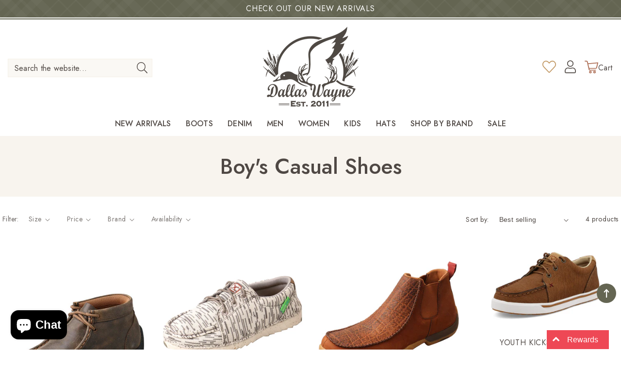

--- FILE ---
content_type: text/html; charset=utf-8
request_url: https://www.dallaswaynebootcompany.com/collections/boys-casual-shoes
body_size: 54913
content:
<!doctype html>
<html class="no-js" lang="en">
  <head>
<meta name="google-site-verification" content="OOLe-L_mAx5Z1ioYUspvz910LRHiwJX9ir4f5v7BVEo" />
    <meta charset="utf-8">
  

 <!-- default to true --><!-- Contain template--><!-- setting name: pluginseo_pageTitleTruncateEnableForCollections-->
    <!-- setting value: true --><!-- pageTitleTemplate: Shop %% current_tags || join: ', ' || append_not_empty: ' ' %%%% collection.title || escape %% at %% shop.name %% -->
  <!-- pageTitleToParse": Boy&#39;s Casual Shoes -->
  <!-- pageTitleTruncateApplicable: true -->

  <!-- pluginseo_pageTitleTemplateApplyToAll: true -->
  <!-- pageTitleTruncateApplicable: true --><!-- Custom page title: Yes --><title>Shop Boy&#39;s Casual Shoes at Dallas Wayne Boot Company</title> <!-- default to true --><!-- Contain template--><!-- setting name: pluginseo_metaDescriptionTruncateEnableForCollections-->
    <!-- setting value: true --><!-- metaDescriptionTemplate: %% collection.all_tags || take: '3' || join: ', ' || prepend_not_empty: 'Shop ' || append_not_empty: ' and more ' %%%% collection.title || escape %% at %% shop.name %% %% collection.description || strip_html || strip_newlines || escape || strip %% -->
  <!-- metaDescriptionToParse":  -->
  <!-- metaDescriptionTruncateApplicable: true -->

  <!-- pluginseo_metaDescriptionTemplateApplyToAll: true -->
  <!-- metaDescriptionTruncateApplicable: true --><!-- Yes --><meta name="description" content="Shop boys footwear and more Boy&amp;#39;s Casual Shoes at Dallas Wayne Boot Company " /><script data-desc="seo-breadcrumb-list" type="application/ld+json">
{
  "@context": "http://schema.org",
  "@type": "BreadcrumbList",
  "itemListElement": [{
          "@type": "ListItem",
          "position": 1,
          "item": {
            "@id": "https://www.dallaswaynebootcompany.com/collections/boys-casual-shoes",
            "name": "Boy's Casual Shoes"
          }
        }]
}
</script><script data-desc="seo-organization" type="application/ld+json">
  {
    "@context": "http://schema.org",
    "@type": "Organization",
    "@id": "https://www.dallaswaynebootcompany.com#organization",
    "name": "Dallas Wayne Boot Company",
    "url": "https://www.dallaswaynebootcompany.com","sameAs": []
  }
</script><script data-desc="seo-website" type="application/ld+json">
  {
    "@context": "http://schema.org",
    "@type": "WebSite",
    "name": "Dallas Wayne Boot Company",
    "url": "https://www.dallaswaynebootcompany.com",
    "potentialAction": {
      "@type": "SearchAction",
      "target": "https://www.dallaswaynebootcompany.com/search?q={search_term_string}",
      "query-input": "required name=search_term_string"
    }
  }
</script><meta name="pluginseo" content="Plug in SEO Plus" data-ptf="s-te_co" data-mdf="s-te_co" />

    <meta http-equiv="X-UA-Compatible" content="IE=edge">
    <meta name="viewport" content="width=device-width,initial-scale=1">
    <meta name="theme-color" content="">
    <link rel="canonical" href="https://www.dallaswaynebootcompany.com/collections/boys-casual-shoes">
    <link rel="preconnect" href="https://cdn.shopify.com" crossorigin>
    <meta name="facebook-domain-verification" content="y7pbgu1eqccn30ot6hxkietcr47dfa" /><link rel="icon" type="image/png" href="//www.dallaswaynebootcompany.com/cdn/shop/files/logo_32x32.png?v=1654627175"><link rel="preconnect" href="https://fonts.shopifycdn.com" crossorigin><link href="https://fonts.googleapis.com/css2?family=Jost:wght@300;400;500;600&family=Libre+Baskerville:ital@1&display=swap" rel="stylesheet">


    

<meta property="og:site_name" content="Dallas Wayne Boot Company">
<meta property="og:url" content="https://www.dallaswaynebootcompany.com/collections/boys-casual-shoes">
<meta property="og:title" content="Boy&#39;s Casual Shoes">
<meta property="og:type" content="product.group">
<meta property="og:description" content="Dallas Wayne Boot Company">
<meta property="og:image" content="http://www.dallaswaynebootcompany.com/cdn/shopifycloud/storefront/assets/no-image-2048-a2addb12.gif"><meta name="twitter:card" content="summary_large_image">
<meta name="twitter:title" content="Boy&#39;s Casual Shoes">
<meta name="twitter:description" content="Dallas Wayne Boot Company">

   <!-- CSS STYLES -->
   <link href="//www.dallaswaynebootcompany.com/cdn/shop/t/9/assets/aos.css?v=171440860698160758581654626650" rel="stylesheet" type="text/css" media="all" />
    <link href="//www.dallaswaynebootcompany.com/cdn/shop/t/9/assets/swiper.css?v=144456929027919539921654626699" rel="stylesheet" type="text/css" media="all" />
    <link href="//www.dallaswaynebootcompany.com/cdn/shop/t/9/assets/animate.css?v=117445339244174673761654626650" rel="stylesheet" type="text/css" media="all" />
    <link href="//www.dallaswaynebootcompany.com/cdn/shop/t/9/assets/base.css?v=180557569983060976321654680168" rel="stylesheet" type="text/css" media="all" />
    <link href="//www.dallaswaynebootcompany.com/cdn/shop/t/9/assets/custom.css?v=84268564828218281941724143235" rel="stylesheet" type="text/css" media="all" />
<link href="//www.dallaswaynebootcompany.com/cdn/shop/t/9/assets/component-swatches.css?v=141878443185216481711654626670" rel="stylesheet" type="text/css" media="all" />
  

    <script>window.performance && window.performance.mark && window.performance.mark('shopify.content_for_header.start');</script><meta name="facebook-domain-verification" content="e2st2w6egh9yuznmazhypirywfcxs4">
<meta name="google-site-verification" content="OOLe-L_mAx5Z1ioYUspvz910LRHiwJX9ir4f5v7BVEo">
<meta id="shopify-digital-wallet" name="shopify-digital-wallet" content="/11865234/digital_wallets/dialog">
<meta name="shopify-checkout-api-token" content="ba82b358926dda746c59447ae2c0ed8b">
<meta id="in-context-paypal-metadata" data-shop-id="11865234" data-venmo-supported="false" data-environment="production" data-locale="en_US" data-paypal-v4="true" data-currency="USD">
<link rel="alternate" type="application/atom+xml" title="Feed" href="/collections/boys-casual-shoes.atom" />
<link rel="alternate" type="application/json+oembed" href="https://www.dallaswaynebootcompany.com/collections/boys-casual-shoes.oembed">
<script async="async" src="/checkouts/internal/preloads.js?locale=en-US"></script>
<link rel="preconnect" href="https://shop.app" crossorigin="anonymous">
<script async="async" src="https://shop.app/checkouts/internal/preloads.js?locale=en-US&shop_id=11865234" crossorigin="anonymous"></script>
<script id="apple-pay-shop-capabilities" type="application/json">{"shopId":11865234,"countryCode":"US","currencyCode":"USD","merchantCapabilities":["supports3DS"],"merchantId":"gid:\/\/shopify\/Shop\/11865234","merchantName":"Dallas Wayne Boot Company","requiredBillingContactFields":["postalAddress","email","phone"],"requiredShippingContactFields":["postalAddress","email","phone"],"shippingType":"shipping","supportedNetworks":["visa","masterCard","amex","discover","elo","jcb"],"total":{"type":"pending","label":"Dallas Wayne Boot Company","amount":"1.00"},"shopifyPaymentsEnabled":true,"supportsSubscriptions":true}</script>
<script id="shopify-features" type="application/json">{"accessToken":"ba82b358926dda746c59447ae2c0ed8b","betas":["rich-media-storefront-analytics"],"domain":"www.dallaswaynebootcompany.com","predictiveSearch":true,"shopId":11865234,"locale":"en"}</script>
<script>var Shopify = Shopify || {};
Shopify.shop = "dallas-wayne-boot-company.myshopify.com";
Shopify.locale = "en";
Shopify.currency = {"active":"USD","rate":"1.0"};
Shopify.country = "US";
Shopify.theme = {"name":"Custom Dallas Wayne Boots","id":126279188591,"schema_name":"Custom Dallas Wayne Boots","schema_version":"3.0.0","theme_store_id":null,"role":"main"};
Shopify.theme.handle = "null";
Shopify.theme.style = {"id":null,"handle":null};
Shopify.cdnHost = "www.dallaswaynebootcompany.com/cdn";
Shopify.routes = Shopify.routes || {};
Shopify.routes.root = "/";</script>
<script type="module">!function(o){(o.Shopify=o.Shopify||{}).modules=!0}(window);</script>
<script>!function(o){function n(){var o=[];function n(){o.push(Array.prototype.slice.apply(arguments))}return n.q=o,n}var t=o.Shopify=o.Shopify||{};t.loadFeatures=n(),t.autoloadFeatures=n()}(window);</script>
<script>
  window.ShopifyPay = window.ShopifyPay || {};
  window.ShopifyPay.apiHost = "shop.app\/pay";
  window.ShopifyPay.redirectState = null;
</script>
<script id="shop-js-analytics" type="application/json">{"pageType":"collection"}</script>
<script defer="defer" async type="module" src="//www.dallaswaynebootcompany.com/cdn/shopifycloud/shop-js/modules/v2/client.init-shop-cart-sync_BT-GjEfc.en.esm.js"></script>
<script defer="defer" async type="module" src="//www.dallaswaynebootcompany.com/cdn/shopifycloud/shop-js/modules/v2/chunk.common_D58fp_Oc.esm.js"></script>
<script defer="defer" async type="module" src="//www.dallaswaynebootcompany.com/cdn/shopifycloud/shop-js/modules/v2/chunk.modal_xMitdFEc.esm.js"></script>
<script type="module">
  await import("//www.dallaswaynebootcompany.com/cdn/shopifycloud/shop-js/modules/v2/client.init-shop-cart-sync_BT-GjEfc.en.esm.js");
await import("//www.dallaswaynebootcompany.com/cdn/shopifycloud/shop-js/modules/v2/chunk.common_D58fp_Oc.esm.js");
await import("//www.dallaswaynebootcompany.com/cdn/shopifycloud/shop-js/modules/v2/chunk.modal_xMitdFEc.esm.js");

  window.Shopify.SignInWithShop?.initShopCartSync?.({"fedCMEnabled":true,"windoidEnabled":true});

</script>
<script>
  window.Shopify = window.Shopify || {};
  if (!window.Shopify.featureAssets) window.Shopify.featureAssets = {};
  window.Shopify.featureAssets['shop-js'] = {"shop-cart-sync":["modules/v2/client.shop-cart-sync_DZOKe7Ll.en.esm.js","modules/v2/chunk.common_D58fp_Oc.esm.js","modules/v2/chunk.modal_xMitdFEc.esm.js"],"init-fed-cm":["modules/v2/client.init-fed-cm_B6oLuCjv.en.esm.js","modules/v2/chunk.common_D58fp_Oc.esm.js","modules/v2/chunk.modal_xMitdFEc.esm.js"],"shop-cash-offers":["modules/v2/client.shop-cash-offers_D2sdYoxE.en.esm.js","modules/v2/chunk.common_D58fp_Oc.esm.js","modules/v2/chunk.modal_xMitdFEc.esm.js"],"shop-login-button":["modules/v2/client.shop-login-button_QeVjl5Y3.en.esm.js","modules/v2/chunk.common_D58fp_Oc.esm.js","modules/v2/chunk.modal_xMitdFEc.esm.js"],"pay-button":["modules/v2/client.pay-button_DXTOsIq6.en.esm.js","modules/v2/chunk.common_D58fp_Oc.esm.js","modules/v2/chunk.modal_xMitdFEc.esm.js"],"shop-button":["modules/v2/client.shop-button_DQZHx9pm.en.esm.js","modules/v2/chunk.common_D58fp_Oc.esm.js","modules/v2/chunk.modal_xMitdFEc.esm.js"],"avatar":["modules/v2/client.avatar_BTnouDA3.en.esm.js"],"init-windoid":["modules/v2/client.init-windoid_CR1B-cfM.en.esm.js","modules/v2/chunk.common_D58fp_Oc.esm.js","modules/v2/chunk.modal_xMitdFEc.esm.js"],"init-shop-for-new-customer-accounts":["modules/v2/client.init-shop-for-new-customer-accounts_C_vY_xzh.en.esm.js","modules/v2/client.shop-login-button_QeVjl5Y3.en.esm.js","modules/v2/chunk.common_D58fp_Oc.esm.js","modules/v2/chunk.modal_xMitdFEc.esm.js"],"init-shop-email-lookup-coordinator":["modules/v2/client.init-shop-email-lookup-coordinator_BI7n9ZSv.en.esm.js","modules/v2/chunk.common_D58fp_Oc.esm.js","modules/v2/chunk.modal_xMitdFEc.esm.js"],"init-shop-cart-sync":["modules/v2/client.init-shop-cart-sync_BT-GjEfc.en.esm.js","modules/v2/chunk.common_D58fp_Oc.esm.js","modules/v2/chunk.modal_xMitdFEc.esm.js"],"shop-toast-manager":["modules/v2/client.shop-toast-manager_DiYdP3xc.en.esm.js","modules/v2/chunk.common_D58fp_Oc.esm.js","modules/v2/chunk.modal_xMitdFEc.esm.js"],"init-customer-accounts":["modules/v2/client.init-customer-accounts_D9ZNqS-Q.en.esm.js","modules/v2/client.shop-login-button_QeVjl5Y3.en.esm.js","modules/v2/chunk.common_D58fp_Oc.esm.js","modules/v2/chunk.modal_xMitdFEc.esm.js"],"init-customer-accounts-sign-up":["modules/v2/client.init-customer-accounts-sign-up_iGw4briv.en.esm.js","modules/v2/client.shop-login-button_QeVjl5Y3.en.esm.js","modules/v2/chunk.common_D58fp_Oc.esm.js","modules/v2/chunk.modal_xMitdFEc.esm.js"],"shop-follow-button":["modules/v2/client.shop-follow-button_CqMgW2wH.en.esm.js","modules/v2/chunk.common_D58fp_Oc.esm.js","modules/v2/chunk.modal_xMitdFEc.esm.js"],"checkout-modal":["modules/v2/client.checkout-modal_xHeaAweL.en.esm.js","modules/v2/chunk.common_D58fp_Oc.esm.js","modules/v2/chunk.modal_xMitdFEc.esm.js"],"shop-login":["modules/v2/client.shop-login_D91U-Q7h.en.esm.js","modules/v2/chunk.common_D58fp_Oc.esm.js","modules/v2/chunk.modal_xMitdFEc.esm.js"],"lead-capture":["modules/v2/client.lead-capture_BJmE1dJe.en.esm.js","modules/v2/chunk.common_D58fp_Oc.esm.js","modules/v2/chunk.modal_xMitdFEc.esm.js"],"payment-terms":["modules/v2/client.payment-terms_Ci9AEqFq.en.esm.js","modules/v2/chunk.common_D58fp_Oc.esm.js","modules/v2/chunk.modal_xMitdFEc.esm.js"]};
</script>
<script>(function() {
  var isLoaded = false;
  function asyncLoad() {
    if (isLoaded) return;
    isLoaded = true;
    var urls = ["https:\/\/a.mailmunch.co\/widgets\/site-831663-a91417bea1e0d6dfda8d4aa3f793735117935059.js?shop=dallas-wayne-boot-company.myshopify.com"];
    for (var i = 0; i < urls.length; i++) {
      var s = document.createElement('script');
      s.type = 'text/javascript';
      s.async = true;
      s.src = urls[i];
      var x = document.getElementsByTagName('script')[0];
      x.parentNode.insertBefore(s, x);
    }
  };
  if(window.attachEvent) {
    window.attachEvent('onload', asyncLoad);
  } else {
    window.addEventListener('load', asyncLoad, false);
  }
})();</script>
<script id="__st">var __st={"a":11865234,"offset":-18000,"reqid":"7ace275f-49c8-46ec-9bac-173087f06ce8-1769512454","pageurl":"www.dallaswaynebootcompany.com\/collections\/boys-casual-shoes","u":"ec64ed15ba1e","p":"collection","rtyp":"collection","rid":477166436639};</script>
<script>window.ShopifyPaypalV4VisibilityTracking = true;</script>
<script id="captcha-bootstrap">!function(){'use strict';const t='contact',e='account',n='new_comment',o=[[t,t],['blogs',n],['comments',n],[t,'customer']],c=[[e,'customer_login'],[e,'guest_login'],[e,'recover_customer_password'],[e,'create_customer']],r=t=>t.map((([t,e])=>`form[action*='/${t}']:not([data-nocaptcha='true']) input[name='form_type'][value='${e}']`)).join(','),a=t=>()=>t?[...document.querySelectorAll(t)].map((t=>t.form)):[];function s(){const t=[...o],e=r(t);return a(e)}const i='password',u='form_key',d=['recaptcha-v3-token','g-recaptcha-response','h-captcha-response',i],f=()=>{try{return window.sessionStorage}catch{return}},m='__shopify_v',_=t=>t.elements[u];function p(t,e,n=!1){try{const o=window.sessionStorage,c=JSON.parse(o.getItem(e)),{data:r}=function(t){const{data:e,action:n}=t;return t[m]||n?{data:e,action:n}:{data:t,action:n}}(c);for(const[e,n]of Object.entries(r))t.elements[e]&&(t.elements[e].value=n);n&&o.removeItem(e)}catch(o){console.error('form repopulation failed',{error:o})}}const l='form_type',E='cptcha';function T(t){t.dataset[E]=!0}const w=window,h=w.document,L='Shopify',v='ce_forms',y='captcha';let A=!1;((t,e)=>{const n=(g='f06e6c50-85a8-45c8-87d0-21a2b65856fe',I='https://cdn.shopify.com/shopifycloud/storefront-forms-hcaptcha/ce_storefront_forms_captcha_hcaptcha.v1.5.2.iife.js',D={infoText:'Protected by hCaptcha',privacyText:'Privacy',termsText:'Terms'},(t,e,n)=>{const o=w[L][v],c=o.bindForm;if(c)return c(t,g,e,D).then(n);var r;o.q.push([[t,g,e,D],n]),r=I,A||(h.body.append(Object.assign(h.createElement('script'),{id:'captcha-provider',async:!0,src:r})),A=!0)});var g,I,D;w[L]=w[L]||{},w[L][v]=w[L][v]||{},w[L][v].q=[],w[L][y]=w[L][y]||{},w[L][y].protect=function(t,e){n(t,void 0,e),T(t)},Object.freeze(w[L][y]),function(t,e,n,w,h,L){const[v,y,A,g]=function(t,e,n){const i=e?o:[],u=t?c:[],d=[...i,...u],f=r(d),m=r(i),_=r(d.filter((([t,e])=>n.includes(e))));return[a(f),a(m),a(_),s()]}(w,h,L),I=t=>{const e=t.target;return e instanceof HTMLFormElement?e:e&&e.form},D=t=>v().includes(t);t.addEventListener('submit',(t=>{const e=I(t);if(!e)return;const n=D(e)&&!e.dataset.hcaptchaBound&&!e.dataset.recaptchaBound,o=_(e),c=g().includes(e)&&(!o||!o.value);(n||c)&&t.preventDefault(),c&&!n&&(function(t){try{if(!f())return;!function(t){const e=f();if(!e)return;const n=_(t);if(!n)return;const o=n.value;o&&e.removeItem(o)}(t);const e=Array.from(Array(32),(()=>Math.random().toString(36)[2])).join('');!function(t,e){_(t)||t.append(Object.assign(document.createElement('input'),{type:'hidden',name:u})),t.elements[u].value=e}(t,e),function(t,e){const n=f();if(!n)return;const o=[...t.querySelectorAll(`input[type='${i}']`)].map((({name:t})=>t)),c=[...d,...o],r={};for(const[a,s]of new FormData(t).entries())c.includes(a)||(r[a]=s);n.setItem(e,JSON.stringify({[m]:1,action:t.action,data:r}))}(t,e)}catch(e){console.error('failed to persist form',e)}}(e),e.submit())}));const S=(t,e)=>{t&&!t.dataset[E]&&(n(t,e.some((e=>e===t))),T(t))};for(const o of['focusin','change'])t.addEventListener(o,(t=>{const e=I(t);D(e)&&S(e,y())}));const B=e.get('form_key'),M=e.get(l),P=B&&M;t.addEventListener('DOMContentLoaded',(()=>{const t=y();if(P)for(const e of t)e.elements[l].value===M&&p(e,B);[...new Set([...A(),...v().filter((t=>'true'===t.dataset.shopifyCaptcha))])].forEach((e=>S(e,t)))}))}(h,new URLSearchParams(w.location.search),n,t,e,['guest_login'])})(!0,!0)}();</script>
<script integrity="sha256-4kQ18oKyAcykRKYeNunJcIwy7WH5gtpwJnB7kiuLZ1E=" data-source-attribution="shopify.loadfeatures" defer="defer" src="//www.dallaswaynebootcompany.com/cdn/shopifycloud/storefront/assets/storefront/load_feature-a0a9edcb.js" crossorigin="anonymous"></script>
<script crossorigin="anonymous" defer="defer" src="//www.dallaswaynebootcompany.com/cdn/shopifycloud/storefront/assets/shopify_pay/storefront-65b4c6d7.js?v=20250812"></script>
<script data-source-attribution="shopify.dynamic_checkout.dynamic.init">var Shopify=Shopify||{};Shopify.PaymentButton=Shopify.PaymentButton||{isStorefrontPortableWallets:!0,init:function(){window.Shopify.PaymentButton.init=function(){};var t=document.createElement("script");t.src="https://www.dallaswaynebootcompany.com/cdn/shopifycloud/portable-wallets/latest/portable-wallets.en.js",t.type="module",document.head.appendChild(t)}};
</script>
<script data-source-attribution="shopify.dynamic_checkout.buyer_consent">
  function portableWalletsHideBuyerConsent(e){var t=document.getElementById("shopify-buyer-consent"),n=document.getElementById("shopify-subscription-policy-button");t&&n&&(t.classList.add("hidden"),t.setAttribute("aria-hidden","true"),n.removeEventListener("click",e))}function portableWalletsShowBuyerConsent(e){var t=document.getElementById("shopify-buyer-consent"),n=document.getElementById("shopify-subscription-policy-button");t&&n&&(t.classList.remove("hidden"),t.removeAttribute("aria-hidden"),n.addEventListener("click",e))}window.Shopify?.PaymentButton&&(window.Shopify.PaymentButton.hideBuyerConsent=portableWalletsHideBuyerConsent,window.Shopify.PaymentButton.showBuyerConsent=portableWalletsShowBuyerConsent);
</script>
<script data-source-attribution="shopify.dynamic_checkout.cart.bootstrap">document.addEventListener("DOMContentLoaded",(function(){function t(){return document.querySelector("shopify-accelerated-checkout-cart, shopify-accelerated-checkout")}if(t())Shopify.PaymentButton.init();else{new MutationObserver((function(e,n){t()&&(Shopify.PaymentButton.init(),n.disconnect())})).observe(document.body,{childList:!0,subtree:!0})}}));
</script>
<link id="shopify-accelerated-checkout-styles" rel="stylesheet" media="screen" href="https://www.dallaswaynebootcompany.com/cdn/shopifycloud/portable-wallets/latest/accelerated-checkout-backwards-compat.css" crossorigin="anonymous">
<style id="shopify-accelerated-checkout-cart">
        #shopify-buyer-consent {
  margin-top: 1em;
  display: inline-block;
  width: 100%;
}

#shopify-buyer-consent.hidden {
  display: none;
}

#shopify-subscription-policy-button {
  background: none;
  border: none;
  padding: 0;
  text-decoration: underline;
  font-size: inherit;
  cursor: pointer;
}

#shopify-subscription-policy-button::before {
  box-shadow: none;
}

      </style>
<script id="sections-script" data-sections="header,footer" defer="defer" src="//www.dallaswaynebootcompany.com/cdn/shop/t/9/compiled_assets/scripts.js?v=9067"></script>
<script>window.performance && window.performance.mark && window.performance.mark('shopify.content_for_header.end');</script>


    <style data-shopify>
      
      
      
      
      @font-face {
  font-family: "Libre Baskerville";
  font-weight: 400;
  font-style: normal;
  font-display: swap;
  src: url("//www.dallaswaynebootcompany.com/cdn/fonts/libre_baskerville/librebaskerville_n4.2ec9ee517e3ce28d5f1e6c6e75efd8a97e59c189.woff2") format("woff2"),
       url("//www.dallaswaynebootcompany.com/cdn/fonts/libre_baskerville/librebaskerville_n4.323789551b85098885c8eccedfb1bd8f25f56007.woff") format("woff");
}


      :root {
     

            --font-body-scale: 1.0;
        --font-heading-scale: 1.0;
        --color-base-text: 79, 72, 68;
        --color-shadow: 79, 72, 68;
        --color-base-background-1: 255, 255, 255;
        --color-base-background-2: 100, 101, 82;
        --color-base-solid-button-labels: 255, 255, 255;
        --color-base-outline-button-labels: 173, 126, 69;
        --color-base-accent-1: 173, 126, 69;
        --color-base-accent-2: 100, 101, 82;
        --payment-terms-background-color: #ffffff;

        --gradient-base-background-1: #ffffff;
        --gradient-base-background-2: #646552;
        --gradient-base-accent-1: #ad7e45;
        --gradient-base-accent-2: #646552;


            --media-padding: px;
        --media-border-opacity: 0.0;
        --media-border-width: 0px;
        --media-radius: 0px;
        --media-shadow-opacity: 0.0;
        --media-shadow-horizontal-offset: 0px;
        --media-shadow-vertical-offset: 0px;
        --media-shadow-blur-radius: 0px;



        --page-width: 1300px;
        --page-width-margin: 0rem;
            --card-image-padding: 0.0rem;
        --card-corner-radius: 0.0rem;
        --card-text-alignment: center;
        --card-border-width: 0.0rem;
        --card-border-opacity: 0.0;
        --card-shadow-opacity: 0.0;
        --card-shadow-horizontal-offset: 0.0rem;
        --card-shadow-vertical-offset: 0.0rem;
        --card-shadow-blur-radius: 0.0rem;
        --badge-corner-radius: 4.0rem;
        --popup-border-width: 1px;
        --popup-border-opacity: 0.1;
        --popup-corner-radius: 0px;
        --popup-shadow-opacity: 0.0;
        --popup-shadow-horizontal-offset: 0px;
        --popup-shadow-vertical-offset: 0px;
        --popup-shadow-blur-radius: 0px;
        --drawer-border-width: 1px;
        --drawer-border-opacity: 0.1;
        --drawer-shadow-opacity: 0.0;
        --drawer-shadow-horizontal-offset: 0px;
        --drawer-shadow-vertical-offset: 0px;
        --drawer-shadow-blur-radius: 0px;
        --spacing-sections-desktop: 52px;
        --spacing-sections-mobile: 36px;
        --grid-desktop-vertical-spacing: 20px;
        --grid-desktop-horizontal-spacing: 20px;
        --grid-mobile-vertical-spacing: 10px;
        --grid-mobile-horizontal-spacing: 10px;
        --text-boxes-border-opacity: 0.0;
        --text-boxes-border-width: 0px;
        --text-boxes-radius: 0px;
        --text-boxes-shadow-opacity: 0.0;
        --text-boxes-shadow-horizontal-offset: 0px;
        --text-boxes-shadow-vertical-offset: 0px;
        --text-boxes-shadow-blur-radius: 0px;
        --buttons-radius: 22px;
        --buttons-radius-outset: 22px;
        --buttons-border-width: 0px;
        --buttons-border-opacity: 0.0;
        --buttons-shadow-opacity: 0.0;
        --buttons-shadow-horizontal-offset: 0px;
        --buttons-shadow-vertical-offset: 0px;
        --buttons-shadow-blur-radius: 0px;
        --buttons-border-offset: 0.3px;
        --inputs-radius: 0px;
        --inputs-border-width: 1px;
        --inputs-border-opacity: 0.0;
        --inputs-shadow-opacity: 0.0;
        --inputs-shadow-horizontal-offset: 0px;
        --inputs-margin-offset: 0px;
        --inputs-shadow-vertical-offset: 0px;
        --inputs-shadow-blur-radius: 0px;
        --inputs-radius-outset: 0px;
        --variant-pills-radius: 40px;
        --variant-pills-border-width: 1px;
        --variant-pills-border-opacity: 0.55;
        --variant-pills-shadow-opacity: 0.0;
        --variant-pills-shadow-horizontal-offset: 0px;
        --variant-pills-shadow-vertical-offset: 0px;
        --variant-pills-shadow-blur-radius: 0px;
      }

      *,
      *::before,
      *::after {
        box-sizing: inherit;
      }

      html {
        box-sizing: border-box;
           font-size: calc(var(--font-body-scale) * 62.5%);
        height: 100%;
      }

      body {
        display: grid;
        grid-template-rows: auto auto 1fr auto;
        grid-template-columns: 100%;
        min-height: 100%;
        margin: 0;
        font-size: 1.5rem;
        letter-spacing: 0.06rem;
        line-height: calc(1 + 0.8 / var(--font-body-scale));
    
      }

      @media screen and (min-width: 750px) {
        body {
          font-size: 1.6rem;
        }
      }:root {
      
    }
  
    </style>
        <!-- Font / Search Stylesheets --><link rel="preload" as="font" href="//www.dallaswaynebootcompany.com/cdn/fonts/libre_baskerville/librebaskerville_n4.2ec9ee517e3ce28d5f1e6c6e75efd8a97e59c189.woff2" type="font/woff2" crossorigin><link rel="stylesheet" href="//www.dallaswaynebootcompany.com/cdn/shop/t/9/assets/component-predictive-search.css?v=171342419786403665911654626667" media="print" onload="this.media='all'"><script src="//www.dallaswaynebootcompany.com/cdn/shop/t/9/assets/global.js?v=19100431553136806511654626678" defer="defer"></script>
    <script src="//www.dallaswaynebootcompany.com/cdn/shop/t/9/assets/main-df.js?v=98536312796781351081654626681"></script>


    <script>document.documentElement.className = document.documentElement.className.replace('no-js', 'js');
    if (Shopify.designMode) {
      document.documentElement.classList.add('shopify-design-mode');
    }
    </script>

  <!-- BEGIN app block: shopify://apps/gsc-countdown-timer/blocks/countdown-bar/58dc5b1b-43d2-4209-b1f3-52aff31643ed --><style>
  .gta-block__error {
    display: flex;
    flex-flow: column nowrap;
    gap: 12px;
    padding: 32px;
    border-radius: 12px;
    margin: 12px 0;
    background-color: #fff1e3;
    color: #412d00;
  }

  .gta-block__error-title {
    font-size: 18px;
    font-weight: 600;
    line-height: 28px;
  }

  .gta-block__error-body {
    font-size: 14px;
    line-height: 24px;
  }
</style>

<script>
  (function () {
    try {
      window.GSC_COUNTDOWN_META = {
        product_collections: null,
        product_tags: null,
      };

      const widgets = [{"bar":{"sticky":false,"justify":"center","position":"top","closeButton":{"color":"#e43529","enabled":true}},"key":"GSC-BAR-tBlfvUSKvDLY","type":"bar","timer":{"date":"2025-11-11T00:00:00.000Z","mode":"evergreen","daily":{"tz":"Etc\/GMT-0","endHours":14,"endMinutes":0,"repeatDays":[0,1,2,3,4,5,6],"startHours":10,"startMinutes":0},"hours":99,"onEnd":"restart","minutes":4,"seconds":0,"scheduling":{"end":null,"start":null}},"content":{"align":"center","items":[{"id":"text-iyvJuvKOQqCN","type":"text","align":"left","color":"#e43529","value":"BLACK FRIDAY DEALS","enabled":true,"padding":{"mobile":{},"desktop":{}},"fontFamily":"font1","fontWeight":"700","textTransform":"uppercase","mobileFontSize":"16px","desktopFontSize":"42px","mobileLineHeight":"1.3","desktopLineHeight":"1.2","mobileLetterSpacing":"0","desktopLetterSpacing":"0"},{"id":"text-RnHVwDpUhySb","type":"text","align":"left","color":"#ffffff","value":"Start in: ","enabled":true,"padding":{"mobile":{},"desktop":{}},"fontFamily":"font2","fontWeight":"500","textTransform":"uppercase","mobileFontSize":"12px","desktopFontSize":"14px","mobileLineHeight":"1.3","desktopLineHeight":"1.3","mobileLetterSpacing":"0","desktopLetterSpacing":"0"},{"id":"timer-OjCkAXhxxqnp","type":"timer","view":"custom","border":{"size":"2px","color":"#FFFFFF","enabled":true},"digits":{"gap":"8px","color":"#ffffff","fontSize":"58px","fontFamily":"font1","fontWeight":"600"},"labels":{"days":"days","color":"#ffffff","hours":"hours","enabled":true,"minutes":"mins","seconds":"secs","fontSize":"21px","fontFamily":"font1","fontWeight":"500","milliseconds":"ms","textTransform":"uppercase"},"layout":"separate","margin":{"mobile":{},"desktop":{"top":"6px"}},"radius":{"value":"18px","enabled":true},"shadow":{"type":"","color":"black","enabled":true},"enabled":true,"padding":{"mobile":{},"desktop":{"top":"0px"}},"fontSize":{"mobile":"14px","desktop":"18px"},"separator":{"type":"colon","color":"#ffffff","enabled":true},"background":{"blur":"2px","color":"#fc7329","enabled":false},"unitFormat":"d:h:m:s","mobileWidth":"160px","desktopWidth":"320px"},{"id":"button-eyRcQWmfSghe","href":"https:\/\/shopify.com","type":"button","label":"Shop now","width":"content","border":{"size":"2px","color":"#000000","enabled":false},"margin":{"mobile":{"top":"0px","left":"0px","right":"0px","bottom":"0px"},"desktop":{"top":"0px","left":"0px","right":"0px","bottom":"0px"}},"radius":{"value":"12px","enabled":false},"target":"_self","enabled":false,"padding":{"mobile":{"top":"8px","left":"12px","right":"12px","bottom":"8px"},"desktop":{"top":"16px","left":"40px","right":"40px","bottom":"16px"}},"textColor":"#ffffff","background":{"blur":"0px","color":"#fdee57","enabled":true},"fontFamily":"font1","fontWeight":"600","textTransform":"uppercase","mobileFontSize":"12px","desktopFontSize":"12px","mobileLetterSpacing":"0","desktopLetterSpacing":"0"},{"id":"coupon-nrqefsnmSiwN","code":"PASTE YOUR CODE","icon":{"type":"tag","enabled":true},"type":"coupon","label":"Save 35%","action":"copy","border":{"size":"2px","color":"#000000","enabled":true},"margin":{"mobile":{"top":"0px","left":"0px","right":"0px","bottom":"0px"},"desktop":{"top":"0px","left":"0px","right":"0px","bottom":"0px"}},"radius":{"value":"0px","enabled":false},"enabled":false,"padding":{"mobile":{"top":"4px","left":"12px","right":"12px","bottom":"4px"},"desktop":{"top":"8px","left":"16px","right":"16px","bottom":"8px"}},"textColor":"#000000","background":{"blur":"0px","color":"#dcee13","enabled":true},"fontFamily":"font2","fontWeight":"600","textTransform":"uppercase","mobileFontSize":"12px","desktopFontSize":"29px"}],"border":{"size":"1px","color":"#000000","enabled":false},"layout":"column","margin":{"mobile":{"top":"0px","left":"0px","right":"0px","bottom":"0px"},"desktop":{"top":"0px","left":"0px","right":"0px","bottom":"0px"}},"radius":{"value":"8px","enabled":false},"padding":{"mobile":{"top":"4px","left":"0px","right":"0px","bottom":"4px"},"desktop":{"top":"4px","left":"12px","right":"12px","bottom":"4px"}},"mobileGap":"6px","background":{"src":null,"blur":"8px","source":"color","bgColor":"#191919","enabled":true,"overlayColor":"rgba(0,0,0,0)"},"desktopGap":"24px","mobileWidth":"100%","desktopWidth":"400px","backgroundClick":{"url":"","target":"_self","enabled":false}},"enabled":false,"general":{"font1":"inherit","font2":"inherit","font3":"inherit","preset":"black-friday-bar-1","breakpoint":"768px"},"section":null,"userCss":"","targeting":{"geo":null,"pages":{"cart":true,"home":true,"other":true,"password":true,"products":{"mode":"all","tags":[],"enabled":true,"specificProducts":[],"productsInCollections":[]},"collections":{"mode":"all","items":[],"enabled":true}}}}];

      if (Array.isArray(window.GSC_COUNTDOWN_WIDGETS)) {
        window.GSC_COUNTDOWN_WIDGETS.push(...widgets);
      } else {
        window.GSC_COUNTDOWN_WIDGETS = widgets || [];
      }
    } catch (e) {
      console.log(e);
    }
  })();
</script>


<!-- END app block --><!-- BEGIN app block: shopify://apps/klaviyo-email-marketing-sms/blocks/klaviyo-onsite-embed/2632fe16-c075-4321-a88b-50b567f42507 -->












  <script async src="https://static.klaviyo.com/onsite/js/XdE6Fd/klaviyo.js?company_id=XdE6Fd"></script>
  <script>!function(){if(!window.klaviyo){window._klOnsite=window._klOnsite||[];try{window.klaviyo=new Proxy({},{get:function(n,i){return"push"===i?function(){var n;(n=window._klOnsite).push.apply(n,arguments)}:function(){for(var n=arguments.length,o=new Array(n),w=0;w<n;w++)o[w]=arguments[w];var t="function"==typeof o[o.length-1]?o.pop():void 0,e=new Promise((function(n){window._klOnsite.push([i].concat(o,[function(i){t&&t(i),n(i)}]))}));return e}}})}catch(n){window.klaviyo=window.klaviyo||[],window.klaviyo.push=function(){var n;(n=window._klOnsite).push.apply(n,arguments)}}}}();</script>

  




  <script>
    window.klaviyoReviewsProductDesignMode = false
  </script>



  <!-- BEGIN app snippet: customer-hub-data --><script>
  if (!window.customerHub) {
    window.customerHub = {};
  }
  window.customerHub.storefrontRoutes = {
    login: "https://www.dallaswaynebootcompany.com/customer_authentication/redirect?locale=en&region_country=US?return_url=%2F%23k-hub",
    register: "https://shopify.com/11865234/account?locale=en?return_url=%2F%23k-hub",
    logout: "/account/logout",
    profile: "/account",
    addresses: "/account/addresses",
  };
  
  window.customerHub.userId = null;
  
  window.customerHub.storeDomain = "dallas-wayne-boot-company.myshopify.com";

  

  
    window.customerHub.storeLocale = {
        currentLanguage: 'en',
        currentCountry: 'US',
        availableLanguages: [
          
            {
              iso_code: 'en',
              endonym_name: 'English'
            }
          
        ],
        availableCountries: [
          
            {
              iso_code: 'CA',
              name: 'Canada',
              currency_code: 'CAD'
            },
          
            {
              iso_code: 'US',
              name: 'United States',
              currency_code: 'USD'
            }
          
        ]
    };
  
</script>
<!-- END app snippet -->





<!-- END app block --><!-- BEGIN app block: shopify://apps/judge-me-reviews/blocks/judgeme_core/61ccd3b1-a9f2-4160-9fe9-4fec8413e5d8 --><!-- Start of Judge.me Core -->






<link rel="dns-prefetch" href="https://cdnwidget.judge.me">
<link rel="dns-prefetch" href="https://cdn.judge.me">
<link rel="dns-prefetch" href="https://cdn1.judge.me">
<link rel="dns-prefetch" href="https://api.judge.me">

<script data-cfasync='false' class='jdgm-settings-script'>window.jdgmSettings={"pagination":5,"disable_web_reviews":false,"badge_no_review_text":"No reviews","badge_n_reviews_text":"{{ n }} review/reviews","hide_badge_preview_if_no_reviews":true,"badge_hide_text":false,"enforce_center_preview_badge":false,"widget_title":"Customer Reviews","widget_open_form_text":"Write a review","widget_close_form_text":"Cancel review","widget_refresh_page_text":"Refresh page","widget_summary_text":"Based on {{ number_of_reviews }} review/reviews","widget_no_review_text":"Be the first to write a review","widget_name_field_text":"Display name","widget_verified_name_field_text":"Verified Name (public)","widget_name_placeholder_text":"Display name","widget_required_field_error_text":"This field is required.","widget_email_field_text":"Email address","widget_verified_email_field_text":"Verified Email (private, can not be edited)","widget_email_placeholder_text":"Your email address","widget_email_field_error_text":"Please enter a valid email address.","widget_rating_field_text":"Rating","widget_review_title_field_text":"Review Title","widget_review_title_placeholder_text":"Give your review a title","widget_review_body_field_text":"Review content","widget_review_body_placeholder_text":"Start writing here...","widget_pictures_field_text":"Picture/Video (optional)","widget_submit_review_text":"Submit Review","widget_submit_verified_review_text":"Submit Verified Review","widget_submit_success_msg_with_auto_publish":"Thank you! Please refresh the page in a few moments to see your review. You can remove or edit your review by logging into \u003ca href='https://judge.me/login' target='_blank' rel='nofollow noopener'\u003eJudge.me\u003c/a\u003e","widget_submit_success_msg_no_auto_publish":"Thank you! Your review will be published as soon as it is approved by the shop admin. You can remove or edit your review by logging into \u003ca href='https://judge.me/login' target='_blank' rel='nofollow noopener'\u003eJudge.me\u003c/a\u003e","widget_show_default_reviews_out_of_total_text":"Showing {{ n_reviews_shown }} out of {{ n_reviews }} reviews.","widget_show_all_link_text":"Show all","widget_show_less_link_text":"Show less","widget_author_said_text":"{{ reviewer_name }} said:","widget_days_text":"{{ n }} days ago","widget_weeks_text":"{{ n }} week/weeks ago","widget_months_text":"{{ n }} month/months ago","widget_years_text":"{{ n }} year/years ago","widget_yesterday_text":"Yesterday","widget_today_text":"Today","widget_replied_text":"\u003e\u003e {{ shop_name }} replied:","widget_read_more_text":"Read more","widget_reviewer_name_as_initial":"","widget_rating_filter_color":"#fbcd0a","widget_rating_filter_see_all_text":"See all reviews","widget_sorting_most_recent_text":"Most Recent","widget_sorting_highest_rating_text":"Highest Rating","widget_sorting_lowest_rating_text":"Lowest Rating","widget_sorting_with_pictures_text":"Only Pictures","widget_sorting_most_helpful_text":"Most Helpful","widget_open_question_form_text":"Ask a question","widget_reviews_subtab_text":"Reviews","widget_questions_subtab_text":"Questions","widget_question_label_text":"Question","widget_answer_label_text":"Answer","widget_question_placeholder_text":"Write your question here","widget_submit_question_text":"Submit Question","widget_question_submit_success_text":"Thank you for your question! We will notify you once it gets answered.","verified_badge_text":"Verified","verified_badge_bg_color":"","verified_badge_text_color":"","verified_badge_placement":"left-of-reviewer-name","widget_review_max_height":"","widget_hide_border":false,"widget_social_share":false,"widget_thumb":false,"widget_review_location_show":false,"widget_location_format":"","all_reviews_include_out_of_store_products":true,"all_reviews_out_of_store_text":"(out of store)","all_reviews_pagination":100,"all_reviews_product_name_prefix_text":"about","enable_review_pictures":true,"enable_question_anwser":false,"widget_theme":"default","review_date_format":"mm/dd/yyyy","default_sort_method":"most-recent","widget_product_reviews_subtab_text":"Product Reviews","widget_shop_reviews_subtab_text":"Shop Reviews","widget_other_products_reviews_text":"Reviews for other products","widget_store_reviews_subtab_text":"Store reviews","widget_no_store_reviews_text":"This store hasn't received any reviews yet","widget_web_restriction_product_reviews_text":"This product hasn't received any reviews yet","widget_no_items_text":"No items found","widget_show_more_text":"Show more","widget_write_a_store_review_text":"Write a Store Review","widget_other_languages_heading":"Reviews in Other Languages","widget_translate_review_text":"Translate review to {{ language }}","widget_translating_review_text":"Translating...","widget_show_original_translation_text":"Show original ({{ language }})","widget_translate_review_failed_text":"Review couldn't be translated.","widget_translate_review_retry_text":"Retry","widget_translate_review_try_again_later_text":"Try again later","show_product_url_for_grouped_product":false,"widget_sorting_pictures_first_text":"Pictures First","show_pictures_on_all_rev_page_mobile":false,"show_pictures_on_all_rev_page_desktop":false,"floating_tab_hide_mobile_install_preference":false,"floating_tab_button_name":"★ Reviews","floating_tab_title":"Let customers speak for us","floating_tab_button_color":"","floating_tab_button_background_color":"","floating_tab_url":"","floating_tab_url_enabled":false,"floating_tab_tab_style":"text","all_reviews_text_badge_text":"Customers rate us {{ shop.metafields.judgeme.all_reviews_rating | round: 1 }}/5 based on {{ shop.metafields.judgeme.all_reviews_count }} reviews.","all_reviews_text_badge_text_branded_style":"{{ shop.metafields.judgeme.all_reviews_rating | round: 1 }} out of 5 stars based on {{ shop.metafields.judgeme.all_reviews_count }} reviews","is_all_reviews_text_badge_a_link":false,"show_stars_for_all_reviews_text_badge":false,"all_reviews_text_badge_url":"","all_reviews_text_style":"branded","all_reviews_text_color_style":"judgeme_brand_color","all_reviews_text_color":"#108474","all_reviews_text_show_jm_brand":false,"featured_carousel_show_header":true,"featured_carousel_title":"Let customers speak for us","testimonials_carousel_title":"Customers are saying","videos_carousel_title":"Real customer stories","cards_carousel_title":"Customers are saying","featured_carousel_count_text":"from {{ n }} reviews","featured_carousel_add_link_to_all_reviews_page":false,"featured_carousel_url":"","featured_carousel_show_images":true,"featured_carousel_autoslide_interval":5,"featured_carousel_arrows_on_the_sides":false,"featured_carousel_height":250,"featured_carousel_width":80,"featured_carousel_image_size":0,"featured_carousel_image_height":250,"featured_carousel_arrow_color":"#eeeeee","verified_count_badge_style":"branded","verified_count_badge_orientation":"horizontal","verified_count_badge_color_style":"judgeme_brand_color","verified_count_badge_color":"#108474","is_verified_count_badge_a_link":false,"verified_count_badge_url":"","verified_count_badge_show_jm_brand":true,"widget_rating_preset_default":5,"widget_first_sub_tab":"product-reviews","widget_show_histogram":true,"widget_histogram_use_custom_color":false,"widget_pagination_use_custom_color":false,"widget_star_use_custom_color":false,"widget_verified_badge_use_custom_color":false,"widget_write_review_use_custom_color":false,"picture_reminder_submit_button":"Upload Pictures","enable_review_videos":false,"mute_video_by_default":false,"widget_sorting_videos_first_text":"Videos First","widget_review_pending_text":"Pending","featured_carousel_items_for_large_screen":3,"social_share_options_order":"Facebook,Twitter","remove_microdata_snippet":true,"disable_json_ld":false,"enable_json_ld_products":false,"preview_badge_show_question_text":false,"preview_badge_no_question_text":"No questions","preview_badge_n_question_text":"{{ number_of_questions }} question/questions","qa_badge_show_icon":false,"qa_badge_position":"same-row","remove_judgeme_branding":true,"widget_add_search_bar":false,"widget_search_bar_placeholder":"Search","widget_sorting_verified_only_text":"Verified only","featured_carousel_theme":"default","featured_carousel_show_rating":true,"featured_carousel_show_title":true,"featured_carousel_show_body":true,"featured_carousel_show_date":false,"featured_carousel_show_reviewer":true,"featured_carousel_show_product":false,"featured_carousel_header_background_color":"#108474","featured_carousel_header_text_color":"#ffffff","featured_carousel_name_product_separator":"reviewed","featured_carousel_full_star_background":"#108474","featured_carousel_empty_star_background":"#dadada","featured_carousel_vertical_theme_background":"#f9fafb","featured_carousel_verified_badge_enable":true,"featured_carousel_verified_badge_color":"#108474","featured_carousel_border_style":"round","featured_carousel_review_line_length_limit":3,"featured_carousel_more_reviews_button_text":"Read more reviews","featured_carousel_view_product_button_text":"View product","all_reviews_page_load_reviews_on":"scroll","all_reviews_page_load_more_text":"Load More Reviews","disable_fb_tab_reviews":false,"enable_ajax_cdn_cache":false,"widget_advanced_speed_features":5,"widget_public_name_text":"displayed publicly like","default_reviewer_name":"John Smith","default_reviewer_name_has_non_latin":true,"widget_reviewer_anonymous":"Anonymous","medals_widget_title":"Judge.me Review Medals","medals_widget_background_color":"#f9fafb","medals_widget_position":"footer_all_pages","medals_widget_border_color":"#f9fafb","medals_widget_verified_text_position":"left","medals_widget_use_monochromatic_version":false,"medals_widget_elements_color":"#108474","show_reviewer_avatar":true,"widget_invalid_yt_video_url_error_text":"Not a YouTube video URL","widget_max_length_field_error_text":"Please enter no more than {0} characters.","widget_show_country_flag":false,"widget_show_collected_via_shop_app":true,"widget_verified_by_shop_badge_style":"light","widget_verified_by_shop_text":"Verified by Shop","widget_show_photo_gallery":false,"widget_load_with_code_splitting":true,"widget_ugc_install_preference":false,"widget_ugc_title":"Made by us, Shared by you","widget_ugc_subtitle":"Tag us to see your picture featured in our page","widget_ugc_arrows_color":"#ffffff","widget_ugc_primary_button_text":"Buy Now","widget_ugc_primary_button_background_color":"#108474","widget_ugc_primary_button_text_color":"#ffffff","widget_ugc_primary_button_border_width":"0","widget_ugc_primary_button_border_style":"none","widget_ugc_primary_button_border_color":"#108474","widget_ugc_primary_button_border_radius":"25","widget_ugc_secondary_button_text":"Load More","widget_ugc_secondary_button_background_color":"#ffffff","widget_ugc_secondary_button_text_color":"#108474","widget_ugc_secondary_button_border_width":"2","widget_ugc_secondary_button_border_style":"solid","widget_ugc_secondary_button_border_color":"#108474","widget_ugc_secondary_button_border_radius":"25","widget_ugc_reviews_button_text":"View Reviews","widget_ugc_reviews_button_background_color":"#ffffff","widget_ugc_reviews_button_text_color":"#108474","widget_ugc_reviews_button_border_width":"2","widget_ugc_reviews_button_border_style":"solid","widget_ugc_reviews_button_border_color":"#108474","widget_ugc_reviews_button_border_radius":"25","widget_ugc_reviews_button_link_to":"judgeme-reviews-page","widget_ugc_show_post_date":true,"widget_ugc_max_width":"800","widget_rating_metafield_value_type":true,"widget_primary_color":"#108474","widget_enable_secondary_color":false,"widget_secondary_color":"#edf5f5","widget_summary_average_rating_text":"{{ average_rating }} out of 5","widget_media_grid_title":"Customer photos \u0026 videos","widget_media_grid_see_more_text":"See more","widget_round_style":false,"widget_show_product_medals":true,"widget_verified_by_judgeme_text":"Verified by Judge.me","widget_show_store_medals":true,"widget_verified_by_judgeme_text_in_store_medals":"Verified by Judge.me","widget_media_field_exceed_quantity_message":"Sorry, we can only accept {{ max_media }} for one review.","widget_media_field_exceed_limit_message":"{{ file_name }} is too large, please select a {{ media_type }} less than {{ size_limit }}MB.","widget_review_submitted_text":"Review Submitted!","widget_question_submitted_text":"Question Submitted!","widget_close_form_text_question":"Cancel","widget_write_your_answer_here_text":"Write your answer here","widget_enabled_branded_link":true,"widget_show_collected_by_judgeme":false,"widget_reviewer_name_color":"","widget_write_review_text_color":"","widget_write_review_bg_color":"","widget_collected_by_judgeme_text":"collected by Judge.me","widget_pagination_type":"standard","widget_load_more_text":"Load More","widget_load_more_color":"#108474","widget_full_review_text":"Full Review","widget_read_more_reviews_text":"Read More Reviews","widget_read_questions_text":"Read Questions","widget_questions_and_answers_text":"Questions \u0026 Answers","widget_verified_by_text":"Verified by","widget_verified_text":"Verified","widget_number_of_reviews_text":"{{ number_of_reviews }} reviews","widget_back_button_text":"Back","widget_next_button_text":"Next","widget_custom_forms_filter_button":"Filters","custom_forms_style":"horizontal","widget_show_review_information":false,"how_reviews_are_collected":"How reviews are collected?","widget_show_review_keywords":false,"widget_gdpr_statement":"How we use your data: We'll only contact you about the review you left, and only if necessary. By submitting your review, you agree to Judge.me's \u003ca href='https://judge.me/terms' target='_blank' rel='nofollow noopener'\u003eterms\u003c/a\u003e, \u003ca href='https://judge.me/privacy' target='_blank' rel='nofollow noopener'\u003eprivacy\u003c/a\u003e and \u003ca href='https://judge.me/content-policy' target='_blank' rel='nofollow noopener'\u003econtent\u003c/a\u003e policies.","widget_multilingual_sorting_enabled":false,"widget_translate_review_content_enabled":false,"widget_translate_review_content_method":"manual","popup_widget_review_selection":"automatically_with_pictures","popup_widget_round_border_style":true,"popup_widget_show_title":true,"popup_widget_show_body":true,"popup_widget_show_reviewer":false,"popup_widget_show_product":true,"popup_widget_show_pictures":true,"popup_widget_use_review_picture":true,"popup_widget_show_on_home_page":true,"popup_widget_show_on_product_page":true,"popup_widget_show_on_collection_page":true,"popup_widget_show_on_cart_page":true,"popup_widget_position":"bottom_left","popup_widget_first_review_delay":5,"popup_widget_duration":5,"popup_widget_interval":5,"popup_widget_review_count":5,"popup_widget_hide_on_mobile":true,"review_snippet_widget_round_border_style":true,"review_snippet_widget_card_color":"#FFFFFF","review_snippet_widget_slider_arrows_background_color":"#FFFFFF","review_snippet_widget_slider_arrows_color":"#000000","review_snippet_widget_star_color":"#108474","show_product_variant":false,"all_reviews_product_variant_label_text":"Variant: ","widget_show_verified_branding":false,"widget_ai_summary_title":"Customers say","widget_ai_summary_disclaimer":"AI-powered review summary based on recent customer reviews","widget_show_ai_summary":false,"widget_show_ai_summary_bg":false,"widget_show_review_title_input":true,"redirect_reviewers_invited_via_email":"external_form","request_store_review_after_product_review":false,"request_review_other_products_in_order":false,"review_form_color_scheme":"default","review_form_corner_style":"square","review_form_star_color":{},"review_form_text_color":"#333333","review_form_background_color":"#ffffff","review_form_field_background_color":"#fafafa","review_form_button_color":{},"review_form_button_text_color":"#ffffff","review_form_modal_overlay_color":"#000000","review_content_screen_title_text":"How would you rate this product?","review_content_introduction_text":"We would love it if you would share a bit about your experience.","store_review_form_title_text":"How would you rate this store?","store_review_form_introduction_text":"We would love it if you would share a bit about your experience.","show_review_guidance_text":true,"one_star_review_guidance_text":"Poor","five_star_review_guidance_text":"Great","customer_information_screen_title_text":"About you","customer_information_introduction_text":"Please tell us more about you.","custom_questions_screen_title_text":"Your experience in more detail","custom_questions_introduction_text":"Here are a few questions to help us understand more about your experience.","review_submitted_screen_title_text":"Thanks for your review!","review_submitted_screen_thank_you_text":"We are processing it and it will appear on the store soon.","review_submitted_screen_email_verification_text":"Please confirm your email by clicking the link we just sent you. This helps us keep reviews authentic.","review_submitted_request_store_review_text":"Would you like to share your experience of shopping with us?","review_submitted_review_other_products_text":"Would you like to review these products?","store_review_screen_title_text":"Would you like to share your experience of shopping with us?","store_review_introduction_text":"We value your feedback and use it to improve. Please share any thoughts or suggestions you have.","reviewer_media_screen_title_picture_text":"Share a picture","reviewer_media_introduction_picture_text":"Upload a photo to support your review.","reviewer_media_screen_title_video_text":"Share a video","reviewer_media_introduction_video_text":"Upload a video to support your review.","reviewer_media_screen_title_picture_or_video_text":"Share a picture or video","reviewer_media_introduction_picture_or_video_text":"Upload a photo or video to support your review.","reviewer_media_youtube_url_text":"Paste your Youtube URL here","advanced_settings_next_step_button_text":"Next","advanced_settings_close_review_button_text":"Close","modal_write_review_flow":false,"write_review_flow_required_text":"Required","write_review_flow_privacy_message_text":"We respect your privacy.","write_review_flow_anonymous_text":"Post review as anonymous","write_review_flow_visibility_text":"This won't be visible to other customers.","write_review_flow_multiple_selection_help_text":"Select as many as you like","write_review_flow_single_selection_help_text":"Select one option","write_review_flow_required_field_error_text":"This field is required","write_review_flow_invalid_email_error_text":"Please enter a valid email address","write_review_flow_max_length_error_text":"Max. {{ max_length }} characters.","write_review_flow_media_upload_text":"\u003cb\u003eClick to upload\u003c/b\u003e or drag and drop","write_review_flow_gdpr_statement":"We'll only contact you about your review if necessary. By submitting your review, you agree to our \u003ca href='https://judge.me/terms' target='_blank' rel='nofollow noopener'\u003eterms and conditions\u003c/a\u003e and \u003ca href='https://judge.me/privacy' target='_blank' rel='nofollow noopener'\u003eprivacy policy\u003c/a\u003e.","rating_only_reviews_enabled":false,"show_negative_reviews_help_screen":false,"new_review_flow_help_screen_rating_threshold":3,"negative_review_resolution_screen_title_text":"Tell us more","negative_review_resolution_text":"Your experience matters to us. If there were issues with your purchase, we're here to help. Feel free to reach out to us, we'd love the opportunity to make things right.","negative_review_resolution_button_text":"Contact us","negative_review_resolution_proceed_with_review_text":"Leave a review","negative_review_resolution_subject":"Issue with purchase from {{ shop_name }}.{{ order_name }}","preview_badge_collection_page_install_status":false,"widget_review_custom_css":"","preview_badge_custom_css":"","preview_badge_stars_count":"5-stars","featured_carousel_custom_css":"","floating_tab_custom_css":"","all_reviews_widget_custom_css":"","medals_widget_custom_css":"","verified_badge_custom_css":"","all_reviews_text_custom_css":"","transparency_badges_collected_via_store_invite":false,"transparency_badges_from_another_provider":false,"transparency_badges_collected_from_store_visitor":false,"transparency_badges_collected_by_verified_review_provider":false,"transparency_badges_earned_reward":false,"transparency_badges_collected_via_store_invite_text":"Review collected via store invitation","transparency_badges_from_another_provider_text":"Review collected from another provider","transparency_badges_collected_from_store_visitor_text":"Review collected from a store visitor","transparency_badges_written_in_google_text":"Review written in Google","transparency_badges_written_in_etsy_text":"Review written in Etsy","transparency_badges_written_in_shop_app_text":"Review written in Shop App","transparency_badges_earned_reward_text":"Review earned a reward for future purchase","product_review_widget_per_page":10,"widget_store_review_label_text":"Review about the store","checkout_comment_extension_title_on_product_page":"Customer Comments","checkout_comment_extension_num_latest_comment_show":5,"checkout_comment_extension_format":"name_and_timestamp","checkout_comment_customer_name":"last_initial","checkout_comment_comment_notification":true,"preview_badge_collection_page_install_preference":false,"preview_badge_home_page_install_preference":false,"preview_badge_product_page_install_preference":false,"review_widget_install_preference":"","review_carousel_install_preference":false,"floating_reviews_tab_install_preference":"none","verified_reviews_count_badge_install_preference":false,"all_reviews_text_install_preference":false,"review_widget_best_location":false,"judgeme_medals_install_preference":false,"review_widget_revamp_enabled":false,"review_widget_qna_enabled":false,"review_widget_header_theme":"minimal","review_widget_widget_title_enabled":true,"review_widget_header_text_size":"medium","review_widget_header_text_weight":"regular","review_widget_average_rating_style":"compact","review_widget_bar_chart_enabled":true,"review_widget_bar_chart_type":"numbers","review_widget_bar_chart_style":"standard","review_widget_expanded_media_gallery_enabled":false,"review_widget_reviews_section_theme":"standard","review_widget_image_style":"thumbnails","review_widget_review_image_ratio":"square","review_widget_stars_size":"medium","review_widget_verified_badge":"standard_text","review_widget_review_title_text_size":"medium","review_widget_review_text_size":"medium","review_widget_review_text_length":"medium","review_widget_number_of_columns_desktop":3,"review_widget_carousel_transition_speed":5,"review_widget_custom_questions_answers_display":"always","review_widget_button_text_color":"#FFFFFF","review_widget_text_color":"#000000","review_widget_lighter_text_color":"#7B7B7B","review_widget_corner_styling":"soft","review_widget_review_word_singular":"review","review_widget_review_word_plural":"reviews","review_widget_voting_label":"Helpful?","review_widget_shop_reply_label":"Reply from {{ shop_name }}:","review_widget_filters_title":"Filters","qna_widget_question_word_singular":"Question","qna_widget_question_word_plural":"Questions","qna_widget_answer_reply_label":"Answer from {{ answerer_name }}:","qna_content_screen_title_text":"Ask a question about this product","qna_widget_question_required_field_error_text":"Please enter your question.","qna_widget_flow_gdpr_statement":"We'll only contact you about your question if necessary. By submitting your question, you agree to our \u003ca href='https://judge.me/terms' target='_blank' rel='nofollow noopener'\u003eterms and conditions\u003c/a\u003e and \u003ca href='https://judge.me/privacy' target='_blank' rel='nofollow noopener'\u003eprivacy policy\u003c/a\u003e.","qna_widget_question_submitted_text":"Thanks for your question!","qna_widget_close_form_text_question":"Close","qna_widget_question_submit_success_text":"We’ll notify you by email when your question is answered.","all_reviews_widget_v2025_enabled":false,"all_reviews_widget_v2025_header_theme":"default","all_reviews_widget_v2025_widget_title_enabled":true,"all_reviews_widget_v2025_header_text_size":"medium","all_reviews_widget_v2025_header_text_weight":"regular","all_reviews_widget_v2025_average_rating_style":"compact","all_reviews_widget_v2025_bar_chart_enabled":true,"all_reviews_widget_v2025_bar_chart_type":"numbers","all_reviews_widget_v2025_bar_chart_style":"standard","all_reviews_widget_v2025_expanded_media_gallery_enabled":false,"all_reviews_widget_v2025_show_store_medals":true,"all_reviews_widget_v2025_show_photo_gallery":true,"all_reviews_widget_v2025_show_review_keywords":false,"all_reviews_widget_v2025_show_ai_summary":false,"all_reviews_widget_v2025_show_ai_summary_bg":false,"all_reviews_widget_v2025_add_search_bar":false,"all_reviews_widget_v2025_default_sort_method":"most-recent","all_reviews_widget_v2025_reviews_per_page":10,"all_reviews_widget_v2025_reviews_section_theme":"default","all_reviews_widget_v2025_image_style":"thumbnails","all_reviews_widget_v2025_review_image_ratio":"square","all_reviews_widget_v2025_stars_size":"medium","all_reviews_widget_v2025_verified_badge":"bold_badge","all_reviews_widget_v2025_review_title_text_size":"medium","all_reviews_widget_v2025_review_text_size":"medium","all_reviews_widget_v2025_review_text_length":"medium","all_reviews_widget_v2025_number_of_columns_desktop":3,"all_reviews_widget_v2025_carousel_transition_speed":5,"all_reviews_widget_v2025_custom_questions_answers_display":"always","all_reviews_widget_v2025_show_product_variant":false,"all_reviews_widget_v2025_show_reviewer_avatar":true,"all_reviews_widget_v2025_reviewer_name_as_initial":"","all_reviews_widget_v2025_review_location_show":false,"all_reviews_widget_v2025_location_format":"","all_reviews_widget_v2025_show_country_flag":false,"all_reviews_widget_v2025_verified_by_shop_badge_style":"light","all_reviews_widget_v2025_social_share":false,"all_reviews_widget_v2025_social_share_options_order":"Facebook,Twitter,LinkedIn,Pinterest","all_reviews_widget_v2025_pagination_type":"standard","all_reviews_widget_v2025_button_text_color":"#FFFFFF","all_reviews_widget_v2025_text_color":"#000000","all_reviews_widget_v2025_lighter_text_color":"#7B7B7B","all_reviews_widget_v2025_corner_styling":"soft","all_reviews_widget_v2025_title":"Customer reviews","all_reviews_widget_v2025_ai_summary_title":"Customers say about this store","all_reviews_widget_v2025_no_review_text":"Be the first to write a review","platform":"shopify","branding_url":"https://app.judge.me/reviews/stores/www.dallaswaynebootcompany.com","branding_text":"Powered by Judge.me","locale":"en","reply_name":"Dallas Wayne Boot Company","widget_version":"3.0","footer":true,"autopublish":true,"review_dates":true,"enable_custom_form":false,"shop_use_review_site":true,"shop_locale":"en","enable_multi_locales_translations":true,"show_review_title_input":true,"review_verification_email_status":"always","can_be_branded":true,"reply_name_text":"Dallas Wayne Boot Company"};</script> <style class='jdgm-settings-style'>.jdgm-xx{left:0}:root{--jdgm-primary-color: #108474;--jdgm-secondary-color: rgba(16,132,116,0.1);--jdgm-star-color: #108474;--jdgm-write-review-text-color: white;--jdgm-write-review-bg-color: #108474;--jdgm-paginate-color: #108474;--jdgm-border-radius: 0;--jdgm-reviewer-name-color: #108474}.jdgm-histogram__bar-content{background-color:#108474}.jdgm-rev[data-verified-buyer=true] .jdgm-rev__icon.jdgm-rev__icon:after,.jdgm-rev__buyer-badge.jdgm-rev__buyer-badge{color:white;background-color:#108474}.jdgm-review-widget--small .jdgm-gallery.jdgm-gallery .jdgm-gallery__thumbnail-link:nth-child(8) .jdgm-gallery__thumbnail-wrapper.jdgm-gallery__thumbnail-wrapper:before{content:"See more"}@media only screen and (min-width: 768px){.jdgm-gallery.jdgm-gallery .jdgm-gallery__thumbnail-link:nth-child(8) .jdgm-gallery__thumbnail-wrapper.jdgm-gallery__thumbnail-wrapper:before{content:"See more"}}.jdgm-prev-badge[data-average-rating='0.00']{display:none !important}.jdgm-author-all-initials{display:none !important}.jdgm-author-last-initial{display:none !important}.jdgm-rev-widg__title{visibility:hidden}.jdgm-rev-widg__summary-text{visibility:hidden}.jdgm-prev-badge__text{visibility:hidden}.jdgm-rev__prod-link-prefix:before{content:'about'}.jdgm-rev__variant-label:before{content:'Variant: '}.jdgm-rev__out-of-store-text:before{content:'(out of store)'}@media only screen and (min-width: 768px){.jdgm-rev__pics .jdgm-rev_all-rev-page-picture-separator,.jdgm-rev__pics .jdgm-rev__product-picture{display:none}}@media only screen and (max-width: 768px){.jdgm-rev__pics .jdgm-rev_all-rev-page-picture-separator,.jdgm-rev__pics .jdgm-rev__product-picture{display:none}}.jdgm-preview-badge[data-template="product"]{display:none !important}.jdgm-preview-badge[data-template="collection"]{display:none !important}.jdgm-preview-badge[data-template="index"]{display:none !important}.jdgm-review-widget[data-from-snippet="true"]{display:none !important}.jdgm-verified-count-badget[data-from-snippet="true"]{display:none !important}.jdgm-carousel-wrapper[data-from-snippet="true"]{display:none !important}.jdgm-all-reviews-text[data-from-snippet="true"]{display:none !important}.jdgm-medals-section[data-from-snippet="true"]{display:none !important}.jdgm-ugc-media-wrapper[data-from-snippet="true"]{display:none !important}.jdgm-rev__transparency-badge[data-badge-type="review_collected_via_store_invitation"]{display:none !important}.jdgm-rev__transparency-badge[data-badge-type="review_collected_from_another_provider"]{display:none !important}.jdgm-rev__transparency-badge[data-badge-type="review_collected_from_store_visitor"]{display:none !important}.jdgm-rev__transparency-badge[data-badge-type="review_written_in_etsy"]{display:none !important}.jdgm-rev__transparency-badge[data-badge-type="review_written_in_google_business"]{display:none !important}.jdgm-rev__transparency-badge[data-badge-type="review_written_in_shop_app"]{display:none !important}.jdgm-rev__transparency-badge[data-badge-type="review_earned_for_future_purchase"]{display:none !important}.jdgm-review-snippet-widget .jdgm-rev-snippet-widget__cards-container .jdgm-rev-snippet-card{border-radius:8px;background:#fff}.jdgm-review-snippet-widget .jdgm-rev-snippet-widget__cards-container .jdgm-rev-snippet-card__rev-rating .jdgm-star{color:#108474}.jdgm-review-snippet-widget .jdgm-rev-snippet-widget__prev-btn,.jdgm-review-snippet-widget .jdgm-rev-snippet-widget__next-btn{border-radius:50%;background:#fff}.jdgm-review-snippet-widget .jdgm-rev-snippet-widget__prev-btn>svg,.jdgm-review-snippet-widget .jdgm-rev-snippet-widget__next-btn>svg{fill:#000}.jdgm-full-rev-modal.rev-snippet-widget .jm-mfp-container .jm-mfp-content,.jdgm-full-rev-modal.rev-snippet-widget .jm-mfp-container .jdgm-full-rev__icon,.jdgm-full-rev-modal.rev-snippet-widget .jm-mfp-container .jdgm-full-rev__pic-img,.jdgm-full-rev-modal.rev-snippet-widget .jm-mfp-container .jdgm-full-rev__reply{border-radius:8px}.jdgm-full-rev-modal.rev-snippet-widget .jm-mfp-container .jdgm-full-rev[data-verified-buyer="true"] .jdgm-full-rev__icon::after{border-radius:8px}.jdgm-full-rev-modal.rev-snippet-widget .jm-mfp-container .jdgm-full-rev .jdgm-rev__buyer-badge{border-radius:calc( 8px / 2 )}.jdgm-full-rev-modal.rev-snippet-widget .jm-mfp-container .jdgm-full-rev .jdgm-full-rev__replier::before{content:'Dallas Wayne Boot Company'}.jdgm-full-rev-modal.rev-snippet-widget .jm-mfp-container .jdgm-full-rev .jdgm-full-rev__product-button{border-radius:calc( 8px * 6 )}
</style> <style class='jdgm-settings-style'></style>

  
  
  
  <style class='jdgm-miracle-styles'>
  @-webkit-keyframes jdgm-spin{0%{-webkit-transform:rotate(0deg);-ms-transform:rotate(0deg);transform:rotate(0deg)}100%{-webkit-transform:rotate(359deg);-ms-transform:rotate(359deg);transform:rotate(359deg)}}@keyframes jdgm-spin{0%{-webkit-transform:rotate(0deg);-ms-transform:rotate(0deg);transform:rotate(0deg)}100%{-webkit-transform:rotate(359deg);-ms-transform:rotate(359deg);transform:rotate(359deg)}}@font-face{font-family:'JudgemeStar';src:url("[data-uri]") format("woff");font-weight:normal;font-style:normal}.jdgm-star{font-family:'JudgemeStar';display:inline !important;text-decoration:none !important;padding:0 4px 0 0 !important;margin:0 !important;font-weight:bold;opacity:1;-webkit-font-smoothing:antialiased;-moz-osx-font-smoothing:grayscale}.jdgm-star:hover{opacity:1}.jdgm-star:last-of-type{padding:0 !important}.jdgm-star.jdgm--on:before{content:"\e000"}.jdgm-star.jdgm--off:before{content:"\e001"}.jdgm-star.jdgm--half:before{content:"\e002"}.jdgm-widget *{margin:0;line-height:1.4;-webkit-box-sizing:border-box;-moz-box-sizing:border-box;box-sizing:border-box;-webkit-overflow-scrolling:touch}.jdgm-hidden{display:none !important;visibility:hidden !important}.jdgm-temp-hidden{display:none}.jdgm-spinner{width:40px;height:40px;margin:auto;border-radius:50%;border-top:2px solid #eee;border-right:2px solid #eee;border-bottom:2px solid #eee;border-left:2px solid #ccc;-webkit-animation:jdgm-spin 0.8s infinite linear;animation:jdgm-spin 0.8s infinite linear}.jdgm-spinner:empty{display:block}.jdgm-prev-badge{display:block !important}

</style>


  
  
   


<script data-cfasync='false' class='jdgm-script'>
!function(e){window.jdgm=window.jdgm||{},jdgm.CDN_HOST="https://cdnwidget.judge.me/",jdgm.CDN_HOST_ALT="https://cdn2.judge.me/cdn/widget_frontend/",jdgm.API_HOST="https://api.judge.me/",jdgm.CDN_BASE_URL="https://cdn.shopify.com/extensions/019beb2a-7cf9-7238-9765-11a892117c03/judgeme-extensions-316/assets/",
jdgm.docReady=function(d){(e.attachEvent?"complete"===e.readyState:"loading"!==e.readyState)?
setTimeout(d,0):e.addEventListener("DOMContentLoaded",d)},jdgm.loadCSS=function(d,t,o,a){
!o&&jdgm.loadCSS.requestedUrls.indexOf(d)>=0||(jdgm.loadCSS.requestedUrls.push(d),
(a=e.createElement("link")).rel="stylesheet",a.class="jdgm-stylesheet",a.media="nope!",
a.href=d,a.onload=function(){this.media="all",t&&setTimeout(t)},e.body.appendChild(a))},
jdgm.loadCSS.requestedUrls=[],jdgm.loadJS=function(e,d){var t=new XMLHttpRequest;
t.onreadystatechange=function(){4===t.readyState&&(Function(t.response)(),d&&d(t.response))},
t.open("GET",e),t.onerror=function(){if(e.indexOf(jdgm.CDN_HOST)===0&&jdgm.CDN_HOST_ALT!==jdgm.CDN_HOST){var f=e.replace(jdgm.CDN_HOST,jdgm.CDN_HOST_ALT);jdgm.loadJS(f,d)}},t.send()},jdgm.docReady((function(){(window.jdgmLoadCSS||e.querySelectorAll(
".jdgm-widget, .jdgm-all-reviews-page").length>0)&&(jdgmSettings.widget_load_with_code_splitting?
parseFloat(jdgmSettings.widget_version)>=3?jdgm.loadCSS(jdgm.CDN_HOST+"widget_v3/base.css"):
jdgm.loadCSS(jdgm.CDN_HOST+"widget/base.css"):jdgm.loadCSS(jdgm.CDN_HOST+"shopify_v2.css"),
jdgm.loadJS(jdgm.CDN_HOST+"loa"+"der.js"))}))}(document);
</script>
<noscript><link rel="stylesheet" type="text/css" media="all" href="https://cdnwidget.judge.me/shopify_v2.css"></noscript>

<!-- BEGIN app snippet: theme_fix_tags --><script>
  (function() {
    var jdgmThemeFixes = null;
    if (!jdgmThemeFixes) return;
    var thisThemeFix = jdgmThemeFixes[Shopify.theme.id];
    if (!thisThemeFix) return;

    if (thisThemeFix.html) {
      document.addEventListener("DOMContentLoaded", function() {
        var htmlDiv = document.createElement('div');
        htmlDiv.classList.add('jdgm-theme-fix-html');
        htmlDiv.innerHTML = thisThemeFix.html;
        document.body.append(htmlDiv);
      });
    };

    if (thisThemeFix.css) {
      var styleTag = document.createElement('style');
      styleTag.classList.add('jdgm-theme-fix-style');
      styleTag.innerHTML = thisThemeFix.css;
      document.head.append(styleTag);
    };

    if (thisThemeFix.js) {
      var scriptTag = document.createElement('script');
      scriptTag.classList.add('jdgm-theme-fix-script');
      scriptTag.innerHTML = thisThemeFix.js;
      document.head.append(scriptTag);
    };
  })();
</script>
<!-- END app snippet -->
<!-- End of Judge.me Core -->



<!-- END app block --><!-- BEGIN app block: shopify://apps/instafeed/blocks/head-block/c447db20-095d-4a10-9725-b5977662c9d5 --><link rel="preconnect" href="https://cdn.nfcube.com/">
<link rel="preconnect" href="https://scontent.cdninstagram.com/">


  <script>
    document.addEventListener('DOMContentLoaded', function () {
      let instafeedScript = document.createElement('script');

      
        instafeedScript.src = 'https://cdn.nfcube.com/instafeed-73bf42ecba6304da8042e5d1192c7b3f.js';
      

      document.body.appendChild(instafeedScript);
    });
  </script>





<!-- END app block --><script src="https://cdn.shopify.com/extensions/e8878072-2f6b-4e89-8082-94b04320908d/inbox-1254/assets/inbox-chat-loader.js" type="text/javascript" defer="defer"></script>
<script src="https://cdn.shopify.com/extensions/019a0283-dad8-7bc7-bb66-b523cba67540/countdown-app-root-55/assets/gsc-countdown-widget.js" type="text/javascript" defer="defer"></script>
<script src="https://cdn.shopify.com/extensions/019beb2a-7cf9-7238-9765-11a892117c03/judgeme-extensions-316/assets/loader.js" type="text/javascript" defer="defer"></script>
<link href="https://monorail-edge.shopifysvc.com" rel="dns-prefetch">
<script>(function(){if ("sendBeacon" in navigator && "performance" in window) {try {var session_token_from_headers = performance.getEntriesByType('navigation')[0].serverTiming.find(x => x.name == '_s').description;} catch {var session_token_from_headers = undefined;}var session_cookie_matches = document.cookie.match(/_shopify_s=([^;]*)/);var session_token_from_cookie = session_cookie_matches && session_cookie_matches.length === 2 ? session_cookie_matches[1] : "";var session_token = session_token_from_headers || session_token_from_cookie || "";function handle_abandonment_event(e) {var entries = performance.getEntries().filter(function(entry) {return /monorail-edge.shopifysvc.com/.test(entry.name);});if (!window.abandonment_tracked && entries.length === 0) {window.abandonment_tracked = true;var currentMs = Date.now();var navigation_start = performance.timing.navigationStart;var payload = {shop_id: 11865234,url: window.location.href,navigation_start,duration: currentMs - navigation_start,session_token,page_type: "collection"};window.navigator.sendBeacon("https://monorail-edge.shopifysvc.com/v1/produce", JSON.stringify({schema_id: "online_store_buyer_site_abandonment/1.1",payload: payload,metadata: {event_created_at_ms: currentMs,event_sent_at_ms: currentMs}}));}}window.addEventListener('pagehide', handle_abandonment_event);}}());</script>
<script id="web-pixels-manager-setup">(function e(e,d,r,n,o){if(void 0===o&&(o={}),!Boolean(null===(a=null===(i=window.Shopify)||void 0===i?void 0:i.analytics)||void 0===a?void 0:a.replayQueue)){var i,a;window.Shopify=window.Shopify||{};var t=window.Shopify;t.analytics=t.analytics||{};var s=t.analytics;s.replayQueue=[],s.publish=function(e,d,r){return s.replayQueue.push([e,d,r]),!0};try{self.performance.mark("wpm:start")}catch(e){}var l=function(){var e={modern:/Edge?\/(1{2}[4-9]|1[2-9]\d|[2-9]\d{2}|\d{4,})\.\d+(\.\d+|)|Firefox\/(1{2}[4-9]|1[2-9]\d|[2-9]\d{2}|\d{4,})\.\d+(\.\d+|)|Chrom(ium|e)\/(9{2}|\d{3,})\.\d+(\.\d+|)|(Maci|X1{2}).+ Version\/(15\.\d+|(1[6-9]|[2-9]\d|\d{3,})\.\d+)([,.]\d+|)( \(\w+\)|)( Mobile\/\w+|) Safari\/|Chrome.+OPR\/(9{2}|\d{3,})\.\d+\.\d+|(CPU[ +]OS|iPhone[ +]OS|CPU[ +]iPhone|CPU IPhone OS|CPU iPad OS)[ +]+(15[._]\d+|(1[6-9]|[2-9]\d|\d{3,})[._]\d+)([._]\d+|)|Android:?[ /-](13[3-9]|1[4-9]\d|[2-9]\d{2}|\d{4,})(\.\d+|)(\.\d+|)|Android.+Firefox\/(13[5-9]|1[4-9]\d|[2-9]\d{2}|\d{4,})\.\d+(\.\d+|)|Android.+Chrom(ium|e)\/(13[3-9]|1[4-9]\d|[2-9]\d{2}|\d{4,})\.\d+(\.\d+|)|SamsungBrowser\/([2-9]\d|\d{3,})\.\d+/,legacy:/Edge?\/(1[6-9]|[2-9]\d|\d{3,})\.\d+(\.\d+|)|Firefox\/(5[4-9]|[6-9]\d|\d{3,})\.\d+(\.\d+|)|Chrom(ium|e)\/(5[1-9]|[6-9]\d|\d{3,})\.\d+(\.\d+|)([\d.]+$|.*Safari\/(?![\d.]+ Edge\/[\d.]+$))|(Maci|X1{2}).+ Version\/(10\.\d+|(1[1-9]|[2-9]\d|\d{3,})\.\d+)([,.]\d+|)( \(\w+\)|)( Mobile\/\w+|) Safari\/|Chrome.+OPR\/(3[89]|[4-9]\d|\d{3,})\.\d+\.\d+|(CPU[ +]OS|iPhone[ +]OS|CPU[ +]iPhone|CPU IPhone OS|CPU iPad OS)[ +]+(10[._]\d+|(1[1-9]|[2-9]\d|\d{3,})[._]\d+)([._]\d+|)|Android:?[ /-](13[3-9]|1[4-9]\d|[2-9]\d{2}|\d{4,})(\.\d+|)(\.\d+|)|Mobile Safari.+OPR\/([89]\d|\d{3,})\.\d+\.\d+|Android.+Firefox\/(13[5-9]|1[4-9]\d|[2-9]\d{2}|\d{4,})\.\d+(\.\d+|)|Android.+Chrom(ium|e)\/(13[3-9]|1[4-9]\d|[2-9]\d{2}|\d{4,})\.\d+(\.\d+|)|Android.+(UC? ?Browser|UCWEB|U3)[ /]?(15\.([5-9]|\d{2,})|(1[6-9]|[2-9]\d|\d{3,})\.\d+)\.\d+|SamsungBrowser\/(5\.\d+|([6-9]|\d{2,})\.\d+)|Android.+MQ{2}Browser\/(14(\.(9|\d{2,})|)|(1[5-9]|[2-9]\d|\d{3,})(\.\d+|))(\.\d+|)|K[Aa][Ii]OS\/(3\.\d+|([4-9]|\d{2,})\.\d+)(\.\d+|)/},d=e.modern,r=e.legacy,n=navigator.userAgent;return n.match(d)?"modern":n.match(r)?"legacy":"unknown"}(),u="modern"===l?"modern":"legacy",c=(null!=n?n:{modern:"",legacy:""})[u],f=function(e){return[e.baseUrl,"/wpm","/b",e.hashVersion,"modern"===e.buildTarget?"m":"l",".js"].join("")}({baseUrl:d,hashVersion:r,buildTarget:u}),m=function(e){var d=e.version,r=e.bundleTarget,n=e.surface,o=e.pageUrl,i=e.monorailEndpoint;return{emit:function(e){var a=e.status,t=e.errorMsg,s=(new Date).getTime(),l=JSON.stringify({metadata:{event_sent_at_ms:s},events:[{schema_id:"web_pixels_manager_load/3.1",payload:{version:d,bundle_target:r,page_url:o,status:a,surface:n,error_msg:t},metadata:{event_created_at_ms:s}}]});if(!i)return console&&console.warn&&console.warn("[Web Pixels Manager] No Monorail endpoint provided, skipping logging."),!1;try{return self.navigator.sendBeacon.bind(self.navigator)(i,l)}catch(e){}var u=new XMLHttpRequest;try{return u.open("POST",i,!0),u.setRequestHeader("Content-Type","text/plain"),u.send(l),!0}catch(e){return console&&console.warn&&console.warn("[Web Pixels Manager] Got an unhandled error while logging to Monorail."),!1}}}}({version:r,bundleTarget:l,surface:e.surface,pageUrl:self.location.href,monorailEndpoint:e.monorailEndpoint});try{o.browserTarget=l,function(e){var d=e.src,r=e.async,n=void 0===r||r,o=e.onload,i=e.onerror,a=e.sri,t=e.scriptDataAttributes,s=void 0===t?{}:t,l=document.createElement("script"),u=document.querySelector("head"),c=document.querySelector("body");if(l.async=n,l.src=d,a&&(l.integrity=a,l.crossOrigin="anonymous"),s)for(var f in s)if(Object.prototype.hasOwnProperty.call(s,f))try{l.dataset[f]=s[f]}catch(e){}if(o&&l.addEventListener("load",o),i&&l.addEventListener("error",i),u)u.appendChild(l);else{if(!c)throw new Error("Did not find a head or body element to append the script");c.appendChild(l)}}({src:f,async:!0,onload:function(){if(!function(){var e,d;return Boolean(null===(d=null===(e=window.Shopify)||void 0===e?void 0:e.analytics)||void 0===d?void 0:d.initialized)}()){var d=window.webPixelsManager.init(e)||void 0;if(d){var r=window.Shopify.analytics;r.replayQueue.forEach((function(e){var r=e[0],n=e[1],o=e[2];d.publishCustomEvent(r,n,o)})),r.replayQueue=[],r.publish=d.publishCustomEvent,r.visitor=d.visitor,r.initialized=!0}}},onerror:function(){return m.emit({status:"failed",errorMsg:"".concat(f," has failed to load")})},sri:function(e){var d=/^sha384-[A-Za-z0-9+/=]+$/;return"string"==typeof e&&d.test(e)}(c)?c:"",scriptDataAttributes:o}),m.emit({status:"loading"})}catch(e){m.emit({status:"failed",errorMsg:(null==e?void 0:e.message)||"Unknown error"})}}})({shopId: 11865234,storefrontBaseUrl: "https://www.dallaswaynebootcompany.com",extensionsBaseUrl: "https://extensions.shopifycdn.com/cdn/shopifycloud/web-pixels-manager",monorailEndpoint: "https://monorail-edge.shopifysvc.com/unstable/produce_batch",surface: "storefront-renderer",enabledBetaFlags: ["2dca8a86"],webPixelsConfigList: [{"id":"1699381535","configuration":"{\"accountID\":\"XdE6Fd\",\"webPixelConfig\":\"eyJlbmFibGVBZGRlZFRvQ2FydEV2ZW50cyI6IHRydWV9\"}","eventPayloadVersion":"v1","runtimeContext":"STRICT","scriptVersion":"524f6c1ee37bacdca7657a665bdca589","type":"APP","apiClientId":123074,"privacyPurposes":["ANALYTICS","MARKETING"],"dataSharingAdjustments":{"protectedCustomerApprovalScopes":["read_customer_address","read_customer_email","read_customer_name","read_customer_personal_data","read_customer_phone"]}},{"id":"1527382303","configuration":"{\"storeKey\":\"dal\"}","eventPayloadVersion":"v1","runtimeContext":"STRICT","scriptVersion":"1fcd92894b033b3f2a8156edc5ed393c","type":"APP","apiClientId":43378180097,"privacyPurposes":[],"dataSharingAdjustments":{"protectedCustomerApprovalScopes":["read_customer_personal_data"]}},{"id":"1113096479","configuration":"{\"pixelCode\":\"CV0E73BC77UCH8JOF690\"}","eventPayloadVersion":"v1","runtimeContext":"STRICT","scriptVersion":"22e92c2ad45662f435e4801458fb78cc","type":"APP","apiClientId":4383523,"privacyPurposes":["ANALYTICS","MARKETING","SALE_OF_DATA"],"dataSharingAdjustments":{"protectedCustomerApprovalScopes":["read_customer_address","read_customer_email","read_customer_name","read_customer_personal_data","read_customer_phone"]}},{"id":"1077969183","configuration":"{\"pixel_id\":\"1170736717851603\",\"pixel_type\":\"facebook_pixel\"}","eventPayloadVersion":"v1","runtimeContext":"OPEN","scriptVersion":"ca16bc87fe92b6042fbaa3acc2fbdaa6","type":"APP","apiClientId":2329312,"privacyPurposes":["ANALYTICS","MARKETING","SALE_OF_DATA"],"dataSharingAdjustments":{"protectedCustomerApprovalScopes":["read_customer_address","read_customer_email","read_customer_name","read_customer_personal_data","read_customer_phone"]}},{"id":"866582815","configuration":"{\"config\":\"{\\\"google_tag_ids\\\":[\\\"AW-16744576381\\\",\\\"GT-5TG3H344\\\",\\\"GTM-NX5F8Q52\\\"],\\\"target_country\\\":\\\"US\\\",\\\"gtag_events\\\":[{\\\"type\\\":\\\"begin_checkout\\\",\\\"action_label\\\":\\\"AW-16744576381\\\/sFY6CPH3vt4ZEP3qt7A-\\\"},{\\\"type\\\":\\\"search\\\",\\\"action_label\\\":\\\"AW-16744576381\\\/16q2COv3vt4ZEP3qt7A-\\\"},{\\\"type\\\":\\\"view_item\\\",\\\"action_label\\\":[\\\"AW-16744576381\\\/cnDMCOj3vt4ZEP3qt7A-\\\",\\\"MC-6KJFKND16L\\\"]},{\\\"type\\\":\\\"purchase\\\",\\\"action_label\\\":[\\\"AW-16744576381\\\/oHExCOL3vt4ZEP3qt7A-\\\",\\\"MC-6KJFKND16L\\\"]},{\\\"type\\\":\\\"page_view\\\",\\\"action_label\\\":[\\\"AW-16744576381\\\/np_1COX3vt4ZEP3qt7A-\\\",\\\"MC-6KJFKND16L\\\"]},{\\\"type\\\":\\\"add_payment_info\\\",\\\"action_label\\\":\\\"AW-16744576381\\\/mhvRCPT3vt4ZEP3qt7A-\\\"},{\\\"type\\\":\\\"add_to_cart\\\",\\\"action_label\\\":\\\"AW-16744576381\\\/YirpCO73vt4ZEP3qt7A-\\\"}],\\\"enable_monitoring_mode\\\":false}\"}","eventPayloadVersion":"v1","runtimeContext":"OPEN","scriptVersion":"b2a88bafab3e21179ed38636efcd8a93","type":"APP","apiClientId":1780363,"privacyPurposes":[],"dataSharingAdjustments":{"protectedCustomerApprovalScopes":["read_customer_address","read_customer_email","read_customer_name","read_customer_personal_data","read_customer_phone"]}},{"id":"151453983","eventPayloadVersion":"v1","runtimeContext":"LAX","scriptVersion":"1","type":"CUSTOM","privacyPurposes":["ANALYTICS"],"name":"Google Analytics tag (migrated)"},{"id":"shopify-app-pixel","configuration":"{}","eventPayloadVersion":"v1","runtimeContext":"STRICT","scriptVersion":"0450","apiClientId":"shopify-pixel","type":"APP","privacyPurposes":["ANALYTICS","MARKETING"]},{"id":"shopify-custom-pixel","eventPayloadVersion":"v1","runtimeContext":"LAX","scriptVersion":"0450","apiClientId":"shopify-pixel","type":"CUSTOM","privacyPurposes":["ANALYTICS","MARKETING"]}],isMerchantRequest: false,initData: {"shop":{"name":"Dallas Wayne Boot Company","paymentSettings":{"currencyCode":"USD"},"myshopifyDomain":"dallas-wayne-boot-company.myshopify.com","countryCode":"US","storefrontUrl":"https:\/\/www.dallaswaynebootcompany.com"},"customer":null,"cart":null,"checkout":null,"productVariants":[],"purchasingCompany":null},},"https://www.dallaswaynebootcompany.com/cdn","fcfee988w5aeb613cpc8e4bc33m6693e112",{"modern":"","legacy":""},{"shopId":"11865234","storefrontBaseUrl":"https:\/\/www.dallaswaynebootcompany.com","extensionBaseUrl":"https:\/\/extensions.shopifycdn.com\/cdn\/shopifycloud\/web-pixels-manager","surface":"storefront-renderer","enabledBetaFlags":"[\"2dca8a86\"]","isMerchantRequest":"false","hashVersion":"fcfee988w5aeb613cpc8e4bc33m6693e112","publish":"custom","events":"[[\"page_viewed\",{}],[\"collection_viewed\",{\"collection\":{\"id\":\"477166436639\",\"title\":\"Boy's Casual Shoes\",\"productVariants\":[{\"price\":{\"amount\":94.95,\"currencyCode\":\"USD\"},\"product\":{\"title\":\"Kid’s Chukka Driving Moc Bomber\/Bomber\",\"vendor\":\"Twisted X\",\"id\":\"6567346798703\",\"untranslatedTitle\":\"Kid’s Chukka Driving Moc Bomber\/Bomber\",\"url\":\"\/products\/kid-s-chukka-driving-moc-bomber-bomber\",\"type\":\"Kid's Boots\"},\"id\":\"39319984930927\",\"image\":{\"src\":\"\/\/www.dallaswaynebootcompany.com\/cdn\/shop\/products\/YDM0001-510x700.jpg?v=1619548272\"},\"sku\":\"CDM0001-8.5\",\"title\":\"8.5\",\"untranslatedTitle\":\"8.5\"},{\"price\":{\"amount\":69.99,\"currencyCode\":\"USD\"},\"product\":{\"title\":\"Kids Zero-X\",\"vendor\":\"Twisted X\",\"id\":\"6938065141871\",\"untranslatedTitle\":\"Kids Zero-X\",\"url\":\"\/products\/kids-zero-x\",\"type\":\"Kid's Boots\"},\"id\":\"40715115102319\",\"image\":{\"src\":\"\/\/www.dallaswaynebootcompany.com\/cdn\/shop\/products\/YZX0002_01.jpg?v=1641828190\"},\"sku\":\"\",\"title\":\"1\",\"untranslatedTitle\":\"1\"},{\"price\":{\"amount\":144.95,\"currencyCode\":\"USD\"},\"product\":{\"title\":\"4\\\" Chelsea Driving Moc - Tan and Spice\",\"vendor\":\"Twisted X\",\"id\":\"10310826131743\",\"untranslatedTitle\":\"4\\\" Chelsea Driving Moc - Tan and Spice\",\"url\":\"\/products\/4-chelsea-driving-moc-tan-and-spice\",\"type\":\"Men's Shoes\"},\"id\":\"51397148999967\",\"image\":{\"src\":\"\/\/www.dallaswaynebootcompany.com\/cdn\/shop\/files\/MDMG004_01.jpg?v=1763411133\"},\"sku\":null,\"title\":\"7\",\"untranslatedTitle\":\"7\"},{\"price\":{\"amount\":80.0,\"currencyCode\":\"USD\"},\"product\":{\"title\":\"Youth Kicks - Brown\",\"vendor\":\"Twisted X\",\"id\":\"8890587414815\",\"untranslatedTitle\":\"Youth Kicks - Brown\",\"url\":\"\/products\/youth-kicks-brown\",\"type\":\"Kid's Shoes\"},\"id\":\"47517216375071\",\"image\":{\"src\":\"\/\/www.dallaswaynebootcompany.com\/cdn\/shop\/files\/Screenshot2024-01-20110827.png?v=1705766988\"},\"sku\":\"YCA0003\",\"title\":\"13.5\",\"untranslatedTitle\":\"13.5\"}]}}]]"});</script><script>
  window.ShopifyAnalytics = window.ShopifyAnalytics || {};
  window.ShopifyAnalytics.meta = window.ShopifyAnalytics.meta || {};
  window.ShopifyAnalytics.meta.currency = 'USD';
  var meta = {"products":[{"id":6567346798703,"gid":"gid:\/\/shopify\/Product\/6567346798703","vendor":"Twisted X","type":"Kid's Boots","handle":"kid-s-chukka-driving-moc-bomber-bomber","variants":[{"id":39319984930927,"price":9495,"name":"Kid’s Chukka Driving Moc Bomber\/Bomber - 8.5","public_title":"8.5","sku":"CDM0001-8.5"},{"id":39319984963695,"price":9495,"name":"Kid’s Chukka Driving Moc Bomber\/Bomber - 9","public_title":"9","sku":"CDM0001-9"},{"id":39319984996463,"price":9495,"name":"Kid’s Chukka Driving Moc Bomber\/Bomber - 9.5","public_title":"9.5","sku":"CDM0001-9.5"},{"id":39319985029231,"price":9495,"name":"Kid’s Chukka Driving Moc Bomber\/Bomber - 10","public_title":"10","sku":"CDM0001-10"},{"id":39319985061999,"price":9495,"name":"Kid’s Chukka Driving Moc Bomber\/Bomber - 10.5","public_title":"10.5","sku":"YDM0001-10.5"},{"id":39319985094767,"price":9495,"name":"Kid’s Chukka Driving Moc Bomber\/Bomber - 11","public_title":"11","sku":"YDM0001-11"},{"id":39319985127535,"price":9495,"name":"Kid’s Chukka Driving Moc Bomber\/Bomber - 11.5","public_title":"11.5","sku":"YDM0001-11.5"},{"id":39319985160303,"price":9495,"name":"Kid’s Chukka Driving Moc Bomber\/Bomber - 12","public_title":"12","sku":"YDM0001-12"},{"id":39319985193071,"price":9495,"name":"Kid’s Chukka Driving Moc Bomber\/Bomber - 12.5","public_title":"12.5","sku":"YDM0001-12.5"},{"id":39319985225839,"price":9495,"name":"Kid’s Chukka Driving Moc Bomber\/Bomber - 13","public_title":"13","sku":"YDM0001-13"},{"id":39319985258607,"price":9495,"name":"Kid’s Chukka Driving Moc Bomber\/Bomber - 13.5","public_title":"13.5","sku":"YDM0001-13.5"},{"id":39319985291375,"price":9495,"name":"Kid’s Chukka Driving Moc Bomber\/Bomber - 1","public_title":"1","sku":"YDM0001-1"},{"id":39319985324143,"price":9495,"name":"Kid’s Chukka Driving Moc Bomber\/Bomber - 1.5","public_title":"1.5","sku":"YDM0001-1.5"},{"id":39319985356911,"price":9495,"name":"Kid’s Chukka Driving Moc Bomber\/Bomber - 2","public_title":"2","sku":"YDM0001-2"},{"id":39319985389679,"price":9495,"name":"Kid’s Chukka Driving Moc Bomber\/Bomber - 2.5","public_title":"2.5","sku":"YDM0001-2.5"},{"id":39319985422447,"price":9495,"name":"Kid’s Chukka Driving Moc Bomber\/Bomber - 3","public_title":"3","sku":"YDM0001-3"},{"id":39319985455215,"price":9495,"name":"Kid’s Chukka Driving Moc Bomber\/Bomber - 3.5","public_title":"3.5","sku":"YDM0001-3.5"},{"id":39319985487983,"price":9495,"name":"Kid’s Chukka Driving Moc Bomber\/Bomber - 4","public_title":"4","sku":"YDM0001-4"},{"id":39319985520751,"price":9495,"name":"Kid’s Chukka Driving Moc Bomber\/Bomber - 4.5","public_title":"4.5","sku":"YDM0001-4.5"},{"id":39319985553519,"price":9495,"name":"Kid’s Chukka Driving Moc Bomber\/Bomber - 5","public_title":"5","sku":"YDM0001-5"},{"id":39319985586287,"price":9495,"name":"Kid’s Chukka Driving Moc Bomber\/Bomber - 5.5","public_title":"5.5","sku":"YDM0001-5.5"},{"id":39319985619055,"price":9495,"name":"Kid’s Chukka Driving Moc Bomber\/Bomber - 6","public_title":"6","sku":"YDM0001-6"}],"remote":false},{"id":6938065141871,"gid":"gid:\/\/shopify\/Product\/6938065141871","vendor":"Twisted X","type":"Kid's Boots","handle":"kids-zero-x","variants":[{"id":40715115102319,"price":6999,"name":"Kids Zero-X - 1","public_title":"1","sku":""},{"id":40715115135087,"price":6999,"name":"Kids Zero-X - 1.5","public_title":"1.5","sku":""},{"id":40715115167855,"price":6999,"name":"Kids Zero-X - 2","public_title":"2","sku":""},{"id":40715115200623,"price":6999,"name":"Kids Zero-X - 2.5","public_title":"2.5","sku":""},{"id":40715115233391,"price":6999,"name":"Kids Zero-X - 3","public_title":"3","sku":""},{"id":40715115266159,"price":6999,"name":"Kids Zero-X - 3.5","public_title":"3.5","sku":""},{"id":40715115298927,"price":6999,"name":"Kids Zero-X - 4","public_title":"4","sku":""},{"id":40715115331695,"price":6999,"name":"Kids Zero-X - 4.5","public_title":"4.5","sku":""},{"id":40715115364463,"price":6999,"name":"Kids Zero-X - 5","public_title":"5","sku":""},{"id":40715115397231,"price":6999,"name":"Kids Zero-X - 5.5","public_title":"5.5","sku":""},{"id":40715115429999,"price":6999,"name":"Kids Zero-X - 6","public_title":"6","sku":""}],"remote":false},{"id":10310826131743,"gid":"gid:\/\/shopify\/Product\/10310826131743","vendor":"Twisted X","type":"Men's Shoes","handle":"4-chelsea-driving-moc-tan-and-spice","variants":[{"id":51397148999967,"price":14495,"name":"4\" Chelsea Driving Moc - Tan and Spice - 7","public_title":"7","sku":null},{"id":51397149032735,"price":14495,"name":"4\" Chelsea Driving Moc - Tan and Spice - 7.5","public_title":"7.5","sku":null},{"id":51397152571679,"price":14495,"name":"4\" Chelsea Driving Moc - Tan and Spice - 8","public_title":"8","sku":null},{"id":51397149065503,"price":14495,"name":"4\" Chelsea Driving Moc - Tan and Spice - 8.5","public_title":"8.5","sku":null},{"id":51397149098271,"price":14495,"name":"4\" Chelsea Driving Moc - Tan and Spice - 9","public_title":"9","sku":null},{"id":51397149131039,"price":14495,"name":"4\" Chelsea Driving Moc - Tan and Spice - 9.5","public_title":"9.5","sku":null},{"id":51393569423647,"price":14495,"name":"4\" Chelsea Driving Moc - Tan and Spice - 10","public_title":"10","sku":"MDMG004"},{"id":51393586364703,"price":14495,"name":"4\" Chelsea Driving Moc - Tan and Spice - 10.5","public_title":"10.5","sku":null},{"id":51393586397471,"price":14495,"name":"4\" Chelsea Driving Moc - Tan and Spice - 11","public_title":"11","sku":null},{"id":51393586430239,"price":14495,"name":"4\" Chelsea Driving Moc - Tan and Spice - 11.5","public_title":"11.5","sku":null},{"id":51393586463007,"price":14495,"name":"4\" Chelsea Driving Moc - Tan and Spice - 12","public_title":"12","sku":null},{"id":51393586495775,"price":14495,"name":"4\" Chelsea Driving Moc - Tan and Spice - 12.5","public_title":"12.5","sku":null},{"id":51393586528543,"price":14495,"name":"4\" Chelsea Driving Moc - Tan and Spice - 13","public_title":"13","sku":null},{"id":51393586561311,"price":14495,"name":"4\" Chelsea Driving Moc - Tan and Spice - 13.5","public_title":"13.5","sku":null},{"id":51393586594079,"price":14495,"name":"4\" Chelsea Driving Moc - Tan and Spice - 14","public_title":"14","sku":null},{"id":51393586626847,"price":14495,"name":"4\" Chelsea Driving Moc - Tan and Spice - 7W","public_title":"7W","sku":null},{"id":51393586659615,"price":14495,"name":"4\" Chelsea Driving Moc - Tan and Spice - 7.5W","public_title":"7.5W","sku":null},{"id":51393586692383,"price":14495,"name":"4\" Chelsea Driving Moc - Tan and Spice - 8W","public_title":"8W","sku":null},{"id":51393586725151,"price":14495,"name":"4\" Chelsea Driving Moc - Tan and Spice - 8.5W","public_title":"8.5W","sku":null},{"id":51393586757919,"price":14495,"name":"4\" Chelsea Driving Moc - Tan and Spice - 9W","public_title":"9W","sku":null},{"id":51393586790687,"price":14495,"name":"4\" Chelsea Driving Moc - Tan and Spice - 9.5W","public_title":"9.5W","sku":null},{"id":51393586823455,"price":14495,"name":"4\" Chelsea Driving Moc - Tan and Spice - 10W","public_title":"10W","sku":null},{"id":51393586856223,"price":14495,"name":"4\" Chelsea Driving Moc - Tan and Spice - 11W","public_title":"11W","sku":null},{"id":51393586888991,"price":14495,"name":"4\" Chelsea Driving Moc - Tan and Spice - 11.5W","public_title":"11.5W","sku":null},{"id":51393586921759,"price":14495,"name":"4\" Chelsea Driving Moc - Tan and Spice - 12W","public_title":"12W","sku":null},{"id":51393586954527,"price":14495,"name":"4\" Chelsea Driving Moc - Tan and Spice - 12.5W","public_title":"12.5W","sku":null},{"id":51393586987295,"price":14495,"name":"4\" Chelsea Driving Moc - Tan and Spice - 13W","public_title":"13W","sku":null},{"id":51393587020063,"price":14495,"name":"4\" Chelsea Driving Moc - Tan and Spice - 13.5W","public_title":"13.5W","sku":null},{"id":51393587052831,"price":14495,"name":"4\" Chelsea Driving Moc - Tan and Spice - 14W","public_title":"14W","sku":null}],"remote":false},{"id":8890587414815,"gid":"gid:\/\/shopify\/Product\/8890587414815","vendor":"Twisted X","type":"Kid's Shoes","handle":"youth-kicks-brown","variants":[{"id":47517216375071,"price":8000,"name":"Youth Kicks - Brown - 13.5","public_title":"13.5","sku":"YCA0003"},{"id":47517216407839,"price":8000,"name":"Youth Kicks - Brown - 1","public_title":"1","sku":"YCA0003"},{"id":47517216440607,"price":8000,"name":"Youth Kicks - Brown - 1.5","public_title":"1.5","sku":"YCA0003"},{"id":47517216473375,"price":8000,"name":"Youth Kicks - Brown - 2","public_title":"2","sku":"YCA0003"},{"id":47517216506143,"price":8000,"name":"Youth Kicks - Brown - 2.5","public_title":"2.5","sku":"YCA0003"},{"id":47517216538911,"price":8000,"name":"Youth Kicks - Brown - 3","public_title":"3","sku":"YCA0003"},{"id":47517216571679,"price":8000,"name":"Youth Kicks - Brown - 3.5","public_title":"3.5","sku":"YCA0003"},{"id":47517216604447,"price":8000,"name":"Youth Kicks - Brown - 4","public_title":"4","sku":"YCA0003"},{"id":47517216637215,"price":8000,"name":"Youth Kicks - Brown - 4.5","public_title":"4.5","sku":"YCA0003"},{"id":47517216669983,"price":8000,"name":"Youth Kicks - Brown - 5","public_title":"5","sku":"YCA0003"},{"id":47517216702751,"price":8000,"name":"Youth Kicks - Brown - 5.5","public_title":"5.5","sku":"YCA0003"},{"id":47517216735519,"price":8000,"name":"Youth Kicks - Brown - 6","public_title":"6","sku":"YCA0003"}],"remote":false}],"page":{"pageType":"collection","resourceType":"collection","resourceId":477166436639,"requestId":"7ace275f-49c8-46ec-9bac-173087f06ce8-1769512454"}};
  for (var attr in meta) {
    window.ShopifyAnalytics.meta[attr] = meta[attr];
  }
</script>
<script class="analytics">
  (function () {
    var customDocumentWrite = function(content) {
      var jquery = null;

      if (window.jQuery) {
        jquery = window.jQuery;
      } else if (window.Checkout && window.Checkout.$) {
        jquery = window.Checkout.$;
      }

      if (jquery) {
        jquery('body').append(content);
      }
    };

    var hasLoggedConversion = function(token) {
      if (token) {
        return document.cookie.indexOf('loggedConversion=' + token) !== -1;
      }
      return false;
    }

    var setCookieIfConversion = function(token) {
      if (token) {
        var twoMonthsFromNow = new Date(Date.now());
        twoMonthsFromNow.setMonth(twoMonthsFromNow.getMonth() + 2);

        document.cookie = 'loggedConversion=' + token + '; expires=' + twoMonthsFromNow;
      }
    }

    var trekkie = window.ShopifyAnalytics.lib = window.trekkie = window.trekkie || [];
    if (trekkie.integrations) {
      return;
    }
    trekkie.methods = [
      'identify',
      'page',
      'ready',
      'track',
      'trackForm',
      'trackLink'
    ];
    trekkie.factory = function(method) {
      return function() {
        var args = Array.prototype.slice.call(arguments);
        args.unshift(method);
        trekkie.push(args);
        return trekkie;
      };
    };
    for (var i = 0; i < trekkie.methods.length; i++) {
      var key = trekkie.methods[i];
      trekkie[key] = trekkie.factory(key);
    }
    trekkie.load = function(config) {
      trekkie.config = config || {};
      trekkie.config.initialDocumentCookie = document.cookie;
      var first = document.getElementsByTagName('script')[0];
      var script = document.createElement('script');
      script.type = 'text/javascript';
      script.onerror = function(e) {
        var scriptFallback = document.createElement('script');
        scriptFallback.type = 'text/javascript';
        scriptFallback.onerror = function(error) {
                var Monorail = {
      produce: function produce(monorailDomain, schemaId, payload) {
        var currentMs = new Date().getTime();
        var event = {
          schema_id: schemaId,
          payload: payload,
          metadata: {
            event_created_at_ms: currentMs,
            event_sent_at_ms: currentMs
          }
        };
        return Monorail.sendRequest("https://" + monorailDomain + "/v1/produce", JSON.stringify(event));
      },
      sendRequest: function sendRequest(endpointUrl, payload) {
        // Try the sendBeacon API
        if (window && window.navigator && typeof window.navigator.sendBeacon === 'function' && typeof window.Blob === 'function' && !Monorail.isIos12()) {
          var blobData = new window.Blob([payload], {
            type: 'text/plain'
          });

          if (window.navigator.sendBeacon(endpointUrl, blobData)) {
            return true;
          } // sendBeacon was not successful

        } // XHR beacon

        var xhr = new XMLHttpRequest();

        try {
          xhr.open('POST', endpointUrl);
          xhr.setRequestHeader('Content-Type', 'text/plain');
          xhr.send(payload);
        } catch (e) {
          console.log(e);
        }

        return false;
      },
      isIos12: function isIos12() {
        return window.navigator.userAgent.lastIndexOf('iPhone; CPU iPhone OS 12_') !== -1 || window.navigator.userAgent.lastIndexOf('iPad; CPU OS 12_') !== -1;
      }
    };
    Monorail.produce('monorail-edge.shopifysvc.com',
      'trekkie_storefront_load_errors/1.1',
      {shop_id: 11865234,
      theme_id: 126279188591,
      app_name: "storefront",
      context_url: window.location.href,
      source_url: "//www.dallaswaynebootcompany.com/cdn/s/trekkie.storefront.a804e9514e4efded663580eddd6991fcc12b5451.min.js"});

        };
        scriptFallback.async = true;
        scriptFallback.src = '//www.dallaswaynebootcompany.com/cdn/s/trekkie.storefront.a804e9514e4efded663580eddd6991fcc12b5451.min.js';
        first.parentNode.insertBefore(scriptFallback, first);
      };
      script.async = true;
      script.src = '//www.dallaswaynebootcompany.com/cdn/s/trekkie.storefront.a804e9514e4efded663580eddd6991fcc12b5451.min.js';
      first.parentNode.insertBefore(script, first);
    };
    trekkie.load(
      {"Trekkie":{"appName":"storefront","development":false,"defaultAttributes":{"shopId":11865234,"isMerchantRequest":null,"themeId":126279188591,"themeCityHash":"18154872713641427022","contentLanguage":"en","currency":"USD","eventMetadataId":"89e3bb33-65ac-48f6-92b5-1b5752670c6a"},"isServerSideCookieWritingEnabled":true,"monorailRegion":"shop_domain","enabledBetaFlags":["65f19447"]},"Session Attribution":{},"S2S":{"facebookCapiEnabled":true,"source":"trekkie-storefront-renderer","apiClientId":580111}}
    );

    var loaded = false;
    trekkie.ready(function() {
      if (loaded) return;
      loaded = true;

      window.ShopifyAnalytics.lib = window.trekkie;

      var originalDocumentWrite = document.write;
      document.write = customDocumentWrite;
      try { window.ShopifyAnalytics.merchantGoogleAnalytics.call(this); } catch(error) {};
      document.write = originalDocumentWrite;

      window.ShopifyAnalytics.lib.page(null,{"pageType":"collection","resourceType":"collection","resourceId":477166436639,"requestId":"7ace275f-49c8-46ec-9bac-173087f06ce8-1769512454","shopifyEmitted":true});

      var match = window.location.pathname.match(/checkouts\/(.+)\/(thank_you|post_purchase)/)
      var token = match? match[1]: undefined;
      if (!hasLoggedConversion(token)) {
        setCookieIfConversion(token);
        window.ShopifyAnalytics.lib.track("Viewed Product Category",{"currency":"USD","category":"Collection: boys-casual-shoes","collectionName":"boys-casual-shoes","collectionId":477166436639,"nonInteraction":true},undefined,undefined,{"shopifyEmitted":true});
      }
    });


        var eventsListenerScript = document.createElement('script');
        eventsListenerScript.async = true;
        eventsListenerScript.src = "//www.dallaswaynebootcompany.com/cdn/shopifycloud/storefront/assets/shop_events_listener-3da45d37.js";
        document.getElementsByTagName('head')[0].appendChild(eventsListenerScript);

})();</script>
  <script>
  if (!window.ga || (window.ga && typeof window.ga !== 'function')) {
    window.ga = function ga() {
      (window.ga.q = window.ga.q || []).push(arguments);
      if (window.Shopify && window.Shopify.analytics && typeof window.Shopify.analytics.publish === 'function') {
        window.Shopify.analytics.publish("ga_stub_called", {}, {sendTo: "google_osp_migration"});
      }
      console.error("Shopify's Google Analytics stub called with:", Array.from(arguments), "\nSee https://help.shopify.com/manual/promoting-marketing/pixels/pixel-migration#google for more information.");
    };
    if (window.Shopify && window.Shopify.analytics && typeof window.Shopify.analytics.publish === 'function') {
      window.Shopify.analytics.publish("ga_stub_initialized", {}, {sendTo: "google_osp_migration"});
    }
  }
</script>
<script
  defer
  src="https://www.dallaswaynebootcompany.com/cdn/shopifycloud/perf-kit/shopify-perf-kit-3.0.4.min.js"
  data-application="storefront-renderer"
  data-shop-id="11865234"
  data-render-region="gcp-us-east1"
  data-page-type="collection"
  data-theme-instance-id="126279188591"
  data-theme-name="Custom Dallas Wayne Boots"
  data-theme-version="3.0.0"
  data-monorail-region="shop_domain"
  data-resource-timing-sampling-rate="10"
  data-shs="true"
  data-shs-beacon="true"
  data-shs-export-with-fetch="true"
  data-shs-logs-sample-rate="1"
  data-shs-beacon-endpoint="https://www.dallaswaynebootcompany.com/api/collect"
></script>
</head>

  <body class="gradient">

    <a class="skip-to-content-link button visually-hidden" href="#MainContent">
      Skip to content
    </a>

    <div id="shopify-section-announcement-bar" class="shopify-section"> <div id="section-announcement-bar" class="announcement-wrap swiper">
 <div class="announce-inner swiper-wrapper"><div class="announcement-message swiper-slide"><a href="/collections/new-arrivals">CHECK OUT OUR NEW ARRIVALS
</a></div></div>
</div><style>
 .announcement-wrap {
  font-size: 16px;
  position:relative;
  text-align:center;  
  padding:10px 0;
  background-color:#646552; 
  z-index:9;
  }

.announce-inner{
  position:relative;
  line-height:1em;
  text-align:center;}

.announcement-message{
  text-transform:uppercase;
  font-family: 'Jost';
    letter-spacing: .05em;
  color:#ffffff;
  text-align:center;
  padding:0;
}
.announcement-message a {
 color:#ffffff;
   padding:0;
  margin:0 auto;
  line-height:1em;
  }
.announcement-message a:hover{
  color:#ad7e45;
  padding:0;
  margin:0;
  line-height:1em;
}

</style>
</div>
    <div id="shopify-section-header" class="shopify-section"><link rel="stylesheet" href="//www.dallaswaynebootcompany.com/cdn/shop/t/9/assets/component-list-menu.css?v=81102690223988639061654626662" media="print" onload="this.media='all'">
<link rel="stylesheet" href="//www.dallaswaynebootcompany.com/cdn/shop/t/9/assets/component-menu-drawer.css?v=28753058596873384921654626664" media="print" onload="this.media='all'">
<link rel="stylesheet" href="//www.dallaswaynebootcompany.com/cdn/shop/t/9/assets/component-cart-notification.css?v=154869788040966572731654626658" media="print" onload="this.media='all'"><link rel="stylesheet" href="//www.dallaswaynebootcompany.com/cdn/shop/t/9/assets/component-loading-overlay.css?v=167310470843593579841654626664" media="print" onload="this.media='all'"><noscript><link href="//www.dallaswaynebootcompany.com/cdn/shop/t/9/assets/component-list-menu.css?v=81102690223988639061654626662" rel="stylesheet" type="text/css" media="all" /></noscript>
<noscript><link href="//www.dallaswaynebootcompany.com/cdn/shop/t/9/assets/component-menu-drawer.css?v=28753058596873384921654626664" rel="stylesheet" type="text/css" media="all" /></noscript>
<noscript><link href="//www.dallaswaynebootcompany.com/cdn/shop/t/9/assets/component-cart-notification.css?v=154869788040966572731654626658" rel="stylesheet" type="text/css" media="all" /></noscript>

<style>
  header-drawer {
    justify-self: start;
    margin-left: -1.2rem;
  }

  @media screen and (min-width: 990px) {
    header-drawer {
      display: none;
    }
  }
  a.header__heading-link img {
    max-height:165px; 
   }
  a.header__heading-link, h1.header__heading a.header__heading-link {
  padding:15px 0 15px;
  }

a.main-nav-lnk span, a.main-nav-lnk {
  font-size:16px;
}
   a.grandchild.header__menu-item.list-menu__item, a.children.header__menu-item.list-menu__item, a.children-with-grand {
   font-size:14px;   
   }
  @media (max-width:1200px) {
    a.main-nav-lnk span, a.main-nav-lnk {
  font-size:15px;
}
   a.grandchild.header__menu-item.list-menu__item, a.children.header__menu-item.list-menu__item, a.children-with-grand {
   font-size:15px;   
   } 
  }
  
  @media (max-width:989px) {
  a.header__heading-link, h1.header__heading a.header__heading-link {
  padding:10px  0;
  }
  }
  
  @media (max-width:480px) {
  a.header__heading-link, h1.header__heading a.header__heading-link {
  padding:5px  0;
  }
   a.header__heading-link img {
    max-height:80px; 
   }
  }
  .menu-drawer-container {
    display: flex;
  }
  .list-menu {
    list-style: none;
    padding: 0;
    margin: 0;
  }

  .list-menu--inline {
    display: inline-flex;
    flex-wrap: wrap;
  }

  summary.list-menu__item {
    padding-right: 2.7rem;
  }

  .list-menu__item {
    display: flex;
    align-items: center;
    line-height: 1.3;
  }

  .list-menu__item--link {
    text-decoration: none;
    padding-bottom: 1rem;
    padding-top: 1rem;
    line-height: 1.8;
  }
  @media screen and (min-width: 750px) {
    .list-menu__item--link {
      padding-bottom: 0.5rem;
      padding-top: 0.5rem;
    }
  }

    .section-header {
    margin-bottom: 0px;
  }
  @media screen and (min-width: 750px) {
    .section-header {
      margin-bottom: px;
    }
  }
</style>

<script src="//www.dallaswaynebootcompany.com/cdn/shop/t/9/assets/details-disclosure.js?v=118626640824924522881654626673" defer="defer"></script>
<script src="//www.dallaswaynebootcompany.com/cdn/shop/t/9/assets/details-modal.js?v=4511761896672669691654626673" defer="defer"></script>
<script src="//www.dallaswaynebootcompany.com/cdn/shop/t/9/assets/cart-notification.js?v=18770815536247936311654626653" defer="defer"></script>

<svg xmlns="http://www.w3.org/2000/svg" class="hidden"  viewBox="0 0 23px 23px">
  <symbol id="icon-search">
<path d="M21.87,21.65c.09,.09,.13,.21,.13,.36s-.04,.28-.13,.4l-.43,.4c-.11,.12-.24,.18-.39,.18s-.26-.06-.34-.18l-5.54-5.79c-.11-.09-.17-.21-.17-.36v-.45c-.8,.78-1.73,1.39-2.77,1.82s-2.14,.65-3.29,.65c-1.63,0-3.13-.42-4.49-1.26s-2.44-1.97-3.24-3.39-1.2-2.99-1.2-4.69,.4-3.27,1.2-4.69,1.88-2.55,3.24-3.39S7.3,0,8.94,0s3.13,.42,4.49,1.26,2.44,1.97,3.24,3.39,1.2,2.99,1.2,4.69c0,1.2-.21,2.34-.62,3.44s-1,2.06-1.74,2.9h.43c.14,0,.27,.06,.39,.18l5.54,5.79Zm-12.93-4.4c1.38,0,2.64-.35,3.8-1.06s2.08-1.66,2.75-2.88,1.01-2.54,1.01-3.98-.34-2.76-1.01-3.98-1.59-2.17-2.75-2.88-2.43-1.06-3.8-1.06-2.64,.35-3.8,1.06-2.08,1.66-2.75,2.88-1.01,2.54-1.01,3.98,.34,2.76,1.01,3.98,1.59,2.17,2.75,2.88,2.43,1.06,3.8,1.06Z"/>   </symbol>

  <symbol id="icon-close" class="icon icon-close" viewBox="0 0 18 17">
    <path d="M.865 15.978a.5.5 0 00.707.707l7.433-7.431 7.579 7.282a.501.501 0 00.846-.37.5.5 0 00-.153-.351L9.712 8.546l7.417-7.416a.5.5 0 10-.707-.708L8.991 7.853 1.413.573a.5.5 0 10-.693.72l7.563 7.268-7.418 7.417z" fill="currentColor">
  </symbol>
</svg>
<div class="header-wrapper color-background-1 gradient">

  <header class="outer">
   <div class="header header--top-center container header--has-menu"><header-drawer data-breakpoint="tablet">
        <details class="menu-drawer-container">
          <summary class="header__icon header__icon--menu header__icon--summary link focus-inset" aria-label="Menu">
            <span>     
 <svg class="icon icon-hamburger" data-name="Layer 1" xmlns="http://www.w3.org/2000/svg" viewBox="0 0 40 22"><rect  width="40" height="1.93"/><rect y="8" width="40" height="1.93"/><rect  y="16.1" width="40" height="1.93"/></svg>
  
  <div class="menu icon icon-hamburger">Menu</div><svg aria-hidden="true" focusable="false" data-prefix="fal" data-icon="times" class="icon icon-close" role="img" xmlns="http://www.w3.org/2000/svg" viewBox="0 0 320 512"><path d="M193.94 256L296.5 153.44l21.15-21.15c3.12-3.12 3.12-8.19 0-11.31l-22.63-22.63c-3.12-3.12-8.19-3.12-11.31 0L160 222.06 36.29 98.34c-3.12-3.12-8.19-3.12-11.31 0L2.34 120.97c-3.12 3.12-3.12 8.19 0 11.31L126.06 256 2.34 379.71c-3.12 3.12-3.12 8.19 0 11.31l22.63 22.63c3.12 3.12 8.19 3.12 11.31 0L160 289.94 262.56 392.5l21.15 21.15c3.12 3.12 8.19 3.12 11.31 0l22.63-22.63c3.12-3.12 3.12-8.19 0-11.31L193.94 256z"></path></svg></span>
          </summary>
          <div id="menu-drawer" class="menu-drawer motion-reduce" tabindex="-1">
            <div class="menu-drawer__inner-container">       
              <div class="menu-drawer__navigation-container"> <div class="menu-drawer-search">
                <form action="/search" method="get" role="search" class="search search-form">
                  <div class="field">
                    <input class="search__input field__input" 
                      id="search"
                      type="search"
                      name="q"
                      value=""
                      placeholder="Search the website..."
                    >
                    <!--<label class="field__label" for="Search-In-Modal-1">Search the website...</label>
                    <input type="hidden" name="options[prefix]" value="last">-->
                    <button class="search__button field__button" aria-label="Search the website...">
                      <svg class="icon icon-search" aria-hidden="true" focusable="false" role="presentation">
                        <use href="#icon-search">
                      </svg>
                    </button> 
                  </div>
                </form> 
        </div>
<nav class="menu-drawer__navigation">                
                  <ul class="menu-drawer__menu list-menu" role="list"><li><details>
                            <summary class="menu-drawer__menu-item list-menu__item link link--text focus-inset">
                              New Arrivals <svg viewBox="0 0 14 10" fill="none" aria-hidden="true" focusable="false" role="presentation" class="icon icon-arrow" xmlns="http://www.w3.org/2000/svg">
  <path fill-rule="evenodd" clip-rule="evenodd" d="M8.537.808a.5.5 0 01.817-.162l4 4a.5.5 0 010 .708l-4 4a.5.5 0 11-.708-.708L11.793 5.5H1a.5.5 0 010-1h10.793L8.646 1.354a.5.5 0 01-.109-.546z" fill="currentColor">
</svg><svg aria-hidden="true" focusable="false" role="presentation" class="icon icon-caret" viewBox="0 0 10 6">
  <path fill-rule="evenodd" clip-rule="evenodd" d="M9.354.646a.5.5 0 00-.708 0L5 4.293 1.354.646a.5.5 0 00-.708.708l4 4a.5.5 0 00.708 0l4-4a.5.5 0 000-.708z" fill="currentColor">
</svg></summary>
                            <div id="link-New Arrivals" class="menu-drawer__submenu motion-reduce" tabindex="-1">
                              <div class="menu-drawer__inner-submenu">
                                <button class="menu-drawer__close-button link link--text focus-inset" aria-expanded="true"><svg viewBox="0 0 14 10" fill="none" aria-hidden="true" focusable="false" role="presentation" class="icon icon-arrow" xmlns="http://www.w3.org/2000/svg">
  <path fill-rule="evenodd" clip-rule="evenodd" d="M8.537.808a.5.5 0 01.817-.162l4 4a.5.5 0 010 .708l-4 4a.5.5 0 11-.708-.708L11.793 5.5H1a.5.5 0 010-1h10.793L8.646 1.354a.5.5 0 01-.109-.546z" fill="currentColor">
</svg>New Arrivals
                                </button>
                                <ul class="menu-drawer__menu list-menu" role="list" tabindex="-1"><li><a href="/collections/new-dallas-wayne-collection" class="menu-drawer__menu-item link link--text list-menu__item focus-inset">
                                          New Arrivals
                                        </a></li><li><a href="/collections/dallas-wayne-t-shirts" class="menu-drawer__menu-item link link--text list-menu__item focus-inset">
                                          T-Shirts
                                        </a></li><li><a href="/collections/dallas-wayne-hats" class="menu-drawer__menu-item link link--text list-menu__item focus-inset">
                                          Hats
                                        </a></li><li><a href="/collections/dallas-wayne-polos" class="menu-drawer__menu-item link link--text list-menu__item focus-inset">
                                          Polos
                                        </a></li></ul>
                              </div>
                            </div>
                          </details></li><li><details>
                            <summary class="menu-drawer__menu-item list-menu__item link link--text focus-inset">
                              Boots <svg viewBox="0 0 14 10" fill="none" aria-hidden="true" focusable="false" role="presentation" class="icon icon-arrow" xmlns="http://www.w3.org/2000/svg">
  <path fill-rule="evenodd" clip-rule="evenodd" d="M8.537.808a.5.5 0 01.817-.162l4 4a.5.5 0 010 .708l-4 4a.5.5 0 11-.708-.708L11.793 5.5H1a.5.5 0 010-1h10.793L8.646 1.354a.5.5 0 01-.109-.546z" fill="currentColor">
</svg><svg aria-hidden="true" focusable="false" role="presentation" class="icon icon-caret" viewBox="0 0 10 6">
  <path fill-rule="evenodd" clip-rule="evenodd" d="M9.354.646a.5.5 0 00-.708 0L5 4.293 1.354.646a.5.5 0 00-.708.708l4 4a.5.5 0 00.708 0l4-4a.5.5 0 000-.708z" fill="currentColor">
</svg></summary>
                            <div id="link-Boots" class="menu-drawer__submenu motion-reduce" tabindex="-1">
                              <div class="menu-drawer__inner-submenu">
                                <button class="menu-drawer__close-button link link--text focus-inset" aria-expanded="true"><svg viewBox="0 0 14 10" fill="none" aria-hidden="true" focusable="false" role="presentation" class="icon icon-arrow" xmlns="http://www.w3.org/2000/svg">
  <path fill-rule="evenodd" clip-rule="evenodd" d="M8.537.808a.5.5 0 01.817-.162l4 4a.5.5 0 010 .708l-4 4a.5.5 0 11-.708-.708L11.793 5.5H1a.5.5 0 010-1h10.793L8.646 1.354a.5.5 0 01-.109-.546z" fill="currentColor">
</svg>Boots
                                </button>
                                <ul class="menu-drawer__menu list-menu" role="list" tabindex="-1"><li><a href="/collections/mens-boots" class="menu-drawer__menu-item link link--text list-menu__item focus-inset">
                                          Men&#39;s Boots
                                        </a></li><li><a href="/collections/womens-boots" class="menu-drawer__menu-item link link--text list-menu__item focus-inset">
                                          Women&#39;s Boots
                                        </a></li><li><a href="/collections/youth-boots" class="menu-drawer__menu-item link link--text list-menu__item focus-inset">
                                          Youth Boots
                                        </a></li></ul>
                              </div>
                            </div>
                          </details></li><li><details>
                            <summary class="menu-drawer__menu-item list-menu__item link link--text focus-inset">
                              Denim <svg viewBox="0 0 14 10" fill="none" aria-hidden="true" focusable="false" role="presentation" class="icon icon-arrow" xmlns="http://www.w3.org/2000/svg">
  <path fill-rule="evenodd" clip-rule="evenodd" d="M8.537.808a.5.5 0 01.817-.162l4 4a.5.5 0 010 .708l-4 4a.5.5 0 11-.708-.708L11.793 5.5H1a.5.5 0 010-1h10.793L8.646 1.354a.5.5 0 01-.109-.546z" fill="currentColor">
</svg><svg aria-hidden="true" focusable="false" role="presentation" class="icon icon-caret" viewBox="0 0 10 6">
  <path fill-rule="evenodd" clip-rule="evenodd" d="M9.354.646a.5.5 0 00-.708 0L5 4.293 1.354.646a.5.5 0 00-.708.708l4 4a.5.5 0 00.708 0l4-4a.5.5 0 000-.708z" fill="currentColor">
</svg></summary>
                            <div id="link-Denim" class="menu-drawer__submenu motion-reduce" tabindex="-1">
                              <div class="menu-drawer__inner-submenu">
                                <button class="menu-drawer__close-button link link--text focus-inset" aria-expanded="true"><svg viewBox="0 0 14 10" fill="none" aria-hidden="true" focusable="false" role="presentation" class="icon icon-arrow" xmlns="http://www.w3.org/2000/svg">
  <path fill-rule="evenodd" clip-rule="evenodd" d="M8.537.808a.5.5 0 01.817-.162l4 4a.5.5 0 010 .708l-4 4a.5.5 0 11-.708-.708L11.793 5.5H1a.5.5 0 010-1h10.793L8.646 1.354a.5.5 0 01-.109-.546z" fill="currentColor">
</svg>Denim
                                </button>
                                <ul class="menu-drawer__menu list-menu" role="list" tabindex="-1"><li><a href="/collections/mens-denim" class="menu-drawer__menu-item link link--text list-menu__item focus-inset">
                                          Men&#39;s Denim
                                        </a></li><li><a href="/collections/womens-denim" class="menu-drawer__menu-item link link--text list-menu__item focus-inset">
                                          Women&#39;s Denim
                                        </a></li><li><a href="/collections/youth-denim" class="menu-drawer__menu-item link link--text list-menu__item focus-inset">
                                          Youth Denim
                                        </a></li></ul>
                              </div>
                            </div>
                          </details></li><li><details>
                            <summary class="menu-drawer__menu-item list-menu__item link link--text focus-inset">
                              Men <svg viewBox="0 0 14 10" fill="none" aria-hidden="true" focusable="false" role="presentation" class="icon icon-arrow" xmlns="http://www.w3.org/2000/svg">
  <path fill-rule="evenodd" clip-rule="evenodd" d="M8.537.808a.5.5 0 01.817-.162l4 4a.5.5 0 010 .708l-4 4a.5.5 0 11-.708-.708L11.793 5.5H1a.5.5 0 010-1h10.793L8.646 1.354a.5.5 0 01-.109-.546z" fill="currentColor">
</svg><svg aria-hidden="true" focusable="false" role="presentation" class="icon icon-caret" viewBox="0 0 10 6">
  <path fill-rule="evenodd" clip-rule="evenodd" d="M9.354.646a.5.5 0 00-.708 0L5 4.293 1.354.646a.5.5 0 00-.708.708l4 4a.5.5 0 00.708 0l4-4a.5.5 0 000-.708z" fill="currentColor">
</svg></summary>
                            <div id="link-Men" class="menu-drawer__submenu motion-reduce" tabindex="-1">
                              <div class="menu-drawer__inner-submenu">
                                <button class="menu-drawer__close-button link link--text focus-inset" aria-expanded="true"><svg viewBox="0 0 14 10" fill="none" aria-hidden="true" focusable="false" role="presentation" class="icon icon-arrow" xmlns="http://www.w3.org/2000/svg">
  <path fill-rule="evenodd" clip-rule="evenodd" d="M8.537.808a.5.5 0 01.817-.162l4 4a.5.5 0 010 .708l-4 4a.5.5 0 11-.708-.708L11.793 5.5H1a.5.5 0 010-1h10.793L8.646 1.354a.5.5 0 01-.109-.546z" fill="currentColor">
</svg>Men
                                </button>
                                <ul class="menu-drawer__menu list-menu" role="list" tabindex="-1"><li><a href="/collections/mens-new-arrivals" class="menu-drawer__menu-item link link--text list-menu__item focus-inset">
                                          New Arrivals
                                        </a></li><li><details>
                                          <summary class="menu-drawer__menu-item link link--text list-menu__item focus-inset">
                                            Tops
<svg viewBox="0 0 14 10" fill="none" aria-hidden="true" focusable="false" role="presentation" class="icon icon-arrow" xmlns="http://www.w3.org/2000/svg">
  <path fill-rule="evenodd" clip-rule="evenodd" d="M8.537.808a.5.5 0 01.817-.162l4 4a.5.5 0 010 .708l-4 4a.5.5 0 11-.708-.708L11.793 5.5H1a.5.5 0 010-1h10.793L8.646 1.354a.5.5 0 01-.109-.546z" fill="currentColor">
</svg><svg aria-hidden="true" focusable="false" role="presentation" class="icon icon-caret" viewBox="0 0 10 6">
  <path fill-rule="evenodd" clip-rule="evenodd" d="M9.354.646a.5.5 0 00-.708 0L5 4.293 1.354.646a.5.5 0 00-.708.708l4 4a.5.5 0 00.708 0l4-4a.5.5 0 000-.708z" fill="currentColor">
</svg></summary>
                                          <div id="childlink-Tops" class="menu-drawer__submenu motion-reduce">
                                            <button class="menu-drawer__close-button link link--text focus-inset" aria-expanded="true"><svg viewBox="0 0 14 10" fill="none" aria-hidden="true" focusable="false" role="presentation" class="icon icon-arrow" xmlns="http://www.w3.org/2000/svg">
  <path fill-rule="evenodd" clip-rule="evenodd" d="M8.537.808a.5.5 0 01.817-.162l4 4a.5.5 0 010 .708l-4 4a.5.5 0 11-.708-.708L11.793 5.5H1a.5.5 0 010-1h10.793L8.646 1.354a.5.5 0 01-.109-.546z" fill="currentColor">
</svg>Tops
                                            </button>
                                            <ul class="menu-drawer__menu list-menu" role="list" tabindex="-1"><li>
                                                  <a href="/collections/mens-t-shirts" class="menu-drawer__menu-item link link--text list-menu__item focus-inset">
                                                    Short Sleeve T-Shirts
                                                  </a>
                                                </li><li>
                                                  <a href="/collections/mens-long-sleeve-t-shirts" class="menu-drawer__menu-item link link--text list-menu__item focus-inset">
                                                    Long Sleeve T-Shirts
                                                  </a>
                                                </li><li>
                                                  <a href="/collections/mens-dress-shirts" class="menu-drawer__menu-item link link--text list-menu__item focus-inset">
                                                    Button Downs
                                                  </a>
                                                </li><li>
                                                  <a href="/collections/mens-polo-shirts" class="menu-drawer__menu-item link link--text list-menu__item focus-inset">
                                                    Polos
                                                  </a>
                                                </li></ul>
                                          </div>
                                        </details></li><li><details>
                                          <summary class="menu-drawer__menu-item link link--text list-menu__item focus-inset">
                                            Bottoms
<svg viewBox="0 0 14 10" fill="none" aria-hidden="true" focusable="false" role="presentation" class="icon icon-arrow" xmlns="http://www.w3.org/2000/svg">
  <path fill-rule="evenodd" clip-rule="evenodd" d="M8.537.808a.5.5 0 01.817-.162l4 4a.5.5 0 010 .708l-4 4a.5.5 0 11-.708-.708L11.793 5.5H1a.5.5 0 010-1h10.793L8.646 1.354a.5.5 0 01-.109-.546z" fill="currentColor">
</svg><svg aria-hidden="true" focusable="false" role="presentation" class="icon icon-caret" viewBox="0 0 10 6">
  <path fill-rule="evenodd" clip-rule="evenodd" d="M9.354.646a.5.5 0 00-.708 0L5 4.293 1.354.646a.5.5 0 00-.708.708l4 4a.5.5 0 00.708 0l4-4a.5.5 0 000-.708z" fill="currentColor">
</svg></summary>
                                          <div id="childlink-Bottoms" class="menu-drawer__submenu motion-reduce">
                                            <button class="menu-drawer__close-button link link--text focus-inset" aria-expanded="true"><svg viewBox="0 0 14 10" fill="none" aria-hidden="true" focusable="false" role="presentation" class="icon icon-arrow" xmlns="http://www.w3.org/2000/svg">
  <path fill-rule="evenodd" clip-rule="evenodd" d="M8.537.808a.5.5 0 01.817-.162l4 4a.5.5 0 010 .708l-4 4a.5.5 0 11-.708-.708L11.793 5.5H1a.5.5 0 010-1h10.793L8.646 1.354a.5.5 0 01-.109-.546z" fill="currentColor">
</svg>Bottoms
                                            </button>
                                            <ul class="menu-drawer__menu list-menu" role="list" tabindex="-1"><li>
                                                  <a href="/collections/mens-pants" class="menu-drawer__menu-item link link--text list-menu__item focus-inset">
                                                    Pants
                                                  </a>
                                                </li><li>
                                                  <a href="/collections/mens-shorts" class="menu-drawer__menu-item link link--text list-menu__item focus-inset">
                                                    Shorts
                                                  </a>
                                                </li><li>
                                                  <a href="/collections/mens-swim-trunks" class="menu-drawer__menu-item link link--text list-menu__item focus-inset">
                                                    Swim Trunks
                                                  </a>
                                                </li><li>
                                                  <a href="/collections/mens-underwear" class="menu-drawer__menu-item link link--text list-menu__item focus-inset">
                                                    Underwear
                                                  </a>
                                                </li></ul>
                                          </div>
                                        </details></li><li><details>
                                          <summary class="menu-drawer__menu-item link link--text list-menu__item focus-inset">
                                            Outerwear
<svg viewBox="0 0 14 10" fill="none" aria-hidden="true" focusable="false" role="presentation" class="icon icon-arrow" xmlns="http://www.w3.org/2000/svg">
  <path fill-rule="evenodd" clip-rule="evenodd" d="M8.537.808a.5.5 0 01.817-.162l4 4a.5.5 0 010 .708l-4 4a.5.5 0 11-.708-.708L11.793 5.5H1a.5.5 0 010-1h10.793L8.646 1.354a.5.5 0 01-.109-.546z" fill="currentColor">
</svg><svg aria-hidden="true" focusable="false" role="presentation" class="icon icon-caret" viewBox="0 0 10 6">
  <path fill-rule="evenodd" clip-rule="evenodd" d="M9.354.646a.5.5 0 00-.708 0L5 4.293 1.354.646a.5.5 0 00-.708.708l4 4a.5.5 0 00.708 0l4-4a.5.5 0 000-.708z" fill="currentColor">
</svg></summary>
                                          <div id="childlink-Outerwear" class="menu-drawer__submenu motion-reduce">
                                            <button class="menu-drawer__close-button link link--text focus-inset" aria-expanded="true"><svg viewBox="0 0 14 10" fill="none" aria-hidden="true" focusable="false" role="presentation" class="icon icon-arrow" xmlns="http://www.w3.org/2000/svg">
  <path fill-rule="evenodd" clip-rule="evenodd" d="M8.537.808a.5.5 0 01.817-.162l4 4a.5.5 0 010 .708l-4 4a.5.5 0 11-.708-.708L11.793 5.5H1a.5.5 0 010-1h10.793L8.646 1.354a.5.5 0 01-.109-.546z" fill="currentColor">
</svg>Outerwear
                                            </button>
                                            <ul class="menu-drawer__menu list-menu" role="list" tabindex="-1"><li>
                                                  <a href="/collections/mens-jackets" class="menu-drawer__menu-item link link--text list-menu__item focus-inset">
                                                    Jackets
                                                  </a>
                                                </li><li>
                                                  <a href="/collections/mens-vest" class="menu-drawer__menu-item link link--text list-menu__item focus-inset">
                                                    Vests
                                                  </a>
                                                </li></ul>
                                          </div>
                                        </details></li><li><details>
                                          <summary class="menu-drawer__menu-item link link--text list-menu__item focus-inset">
                                            Accessories
<svg viewBox="0 0 14 10" fill="none" aria-hidden="true" focusable="false" role="presentation" class="icon icon-arrow" xmlns="http://www.w3.org/2000/svg">
  <path fill-rule="evenodd" clip-rule="evenodd" d="M8.537.808a.5.5 0 01.817-.162l4 4a.5.5 0 010 .708l-4 4a.5.5 0 11-.708-.708L11.793 5.5H1a.5.5 0 010-1h10.793L8.646 1.354a.5.5 0 01-.109-.546z" fill="currentColor">
</svg><svg aria-hidden="true" focusable="false" role="presentation" class="icon icon-caret" viewBox="0 0 10 6">
  <path fill-rule="evenodd" clip-rule="evenodd" d="M9.354.646a.5.5 0 00-.708 0L5 4.293 1.354.646a.5.5 0 00-.708.708l4 4a.5.5 0 00.708 0l4-4a.5.5 0 000-.708z" fill="currentColor">
</svg></summary>
                                          <div id="childlink-Accessories" class="menu-drawer__submenu motion-reduce">
                                            <button class="menu-drawer__close-button link link--text focus-inset" aria-expanded="true"><svg viewBox="0 0 14 10" fill="none" aria-hidden="true" focusable="false" role="presentation" class="icon icon-arrow" xmlns="http://www.w3.org/2000/svg">
  <path fill-rule="evenodd" clip-rule="evenodd" d="M8.537.808a.5.5 0 01.817-.162l4 4a.5.5 0 010 .708l-4 4a.5.5 0 11-.708-.708L11.793 5.5H1a.5.5 0 010-1h10.793L8.646 1.354a.5.5 0 01-.109-.546z" fill="currentColor">
</svg>Accessories
                                            </button>
                                            <ul class="menu-drawer__menu list-menu" role="list" tabindex="-1"><li>
                                                  <a href="/collections/mens-hats" class="menu-drawer__menu-item link link--text list-menu__item focus-inset">
                                                    Men&#39;s Hats
                                                  </a>
                                                </li><li>
                                                  <a href="/collections/wallets" class="menu-drawer__menu-item link link--text list-menu__item focus-inset">
                                                    Wallets
                                                  </a>
                                                </li><li>
                                                  <a href="/collections/mens-belts-1" class="menu-drawer__menu-item link link--text list-menu__item focus-inset">
                                                    Belts &amp; Buckles
                                                  </a>
                                                </li><li>
                                                  <a href="/collections/mens-sunglasses" class="menu-drawer__menu-item link link--text list-menu__item focus-inset">
                                                    Sunglasses &amp; Accessories
                                                  </a>
                                                </li><li>
                                                  <a href="/collections/body-care-men/Body-Care-Men" class="menu-drawer__menu-item link link--text list-menu__item focus-inset">
                                                    Body Care
                                                  </a>
                                                </li><li>
                                                  <a href="/collections/mens-underwear/Men's-Underwear" class="menu-drawer__menu-item link link--text list-menu__item focus-inset">
                                                    Underwear
                                                  </a>
                                                </li><li>
                                                  <a href="/collections/keychains-lanyards" class="menu-drawer__menu-item link link--text list-menu__item focus-inset">
                                                    Keychains &amp; Lanyards
                                                  </a>
                                                </li></ul>
                                          </div>
                                        </details></li></ul>
                              </div>
                            </div>
                          </details></li><li><details>
                            <summary class="menu-drawer__menu-item list-menu__item link link--text focus-inset">
                              Women <svg viewBox="0 0 14 10" fill="none" aria-hidden="true" focusable="false" role="presentation" class="icon icon-arrow" xmlns="http://www.w3.org/2000/svg">
  <path fill-rule="evenodd" clip-rule="evenodd" d="M8.537.808a.5.5 0 01.817-.162l4 4a.5.5 0 010 .708l-4 4a.5.5 0 11-.708-.708L11.793 5.5H1a.5.5 0 010-1h10.793L8.646 1.354a.5.5 0 01-.109-.546z" fill="currentColor">
</svg><svg aria-hidden="true" focusable="false" role="presentation" class="icon icon-caret" viewBox="0 0 10 6">
  <path fill-rule="evenodd" clip-rule="evenodd" d="M9.354.646a.5.5 0 00-.708 0L5 4.293 1.354.646a.5.5 0 00-.708.708l4 4a.5.5 0 00.708 0l4-4a.5.5 0 000-.708z" fill="currentColor">
</svg></summary>
                            <div id="link-Women" class="menu-drawer__submenu motion-reduce" tabindex="-1">
                              <div class="menu-drawer__inner-submenu">
                                <button class="menu-drawer__close-button link link--text focus-inset" aria-expanded="true"><svg viewBox="0 0 14 10" fill="none" aria-hidden="true" focusable="false" role="presentation" class="icon icon-arrow" xmlns="http://www.w3.org/2000/svg">
  <path fill-rule="evenodd" clip-rule="evenodd" d="M8.537.808a.5.5 0 01.817-.162l4 4a.5.5 0 010 .708l-4 4a.5.5 0 11-.708-.708L11.793 5.5H1a.5.5 0 010-1h10.793L8.646 1.354a.5.5 0 01-.109-.546z" fill="currentColor">
</svg>Women
                                </button>
                                <ul class="menu-drawer__menu list-menu" role="list" tabindex="-1"><li><a href="/collections/womens-new-arrivals" class="menu-drawer__menu-item link link--text list-menu__item focus-inset">
                                          New Arrivals
                                        </a></li><li><details>
                                          <summary class="menu-drawer__menu-item link link--text list-menu__item focus-inset">
                                            Tops
<svg viewBox="0 0 14 10" fill="none" aria-hidden="true" focusable="false" role="presentation" class="icon icon-arrow" xmlns="http://www.w3.org/2000/svg">
  <path fill-rule="evenodd" clip-rule="evenodd" d="M8.537.808a.5.5 0 01.817-.162l4 4a.5.5 0 010 .708l-4 4a.5.5 0 11-.708-.708L11.793 5.5H1a.5.5 0 010-1h10.793L8.646 1.354a.5.5 0 01-.109-.546z" fill="currentColor">
</svg><svg aria-hidden="true" focusable="false" role="presentation" class="icon icon-caret" viewBox="0 0 10 6">
  <path fill-rule="evenodd" clip-rule="evenodd" d="M9.354.646a.5.5 0 00-.708 0L5 4.293 1.354.646a.5.5 0 00-.708.708l4 4a.5.5 0 00.708 0l4-4a.5.5 0 000-.708z" fill="currentColor">
</svg></summary>
                                          <div id="childlink-Tops" class="menu-drawer__submenu motion-reduce">
                                            <button class="menu-drawer__close-button link link--text focus-inset" aria-expanded="true"><svg viewBox="0 0 14 10" fill="none" aria-hidden="true" focusable="false" role="presentation" class="icon icon-arrow" xmlns="http://www.w3.org/2000/svg">
  <path fill-rule="evenodd" clip-rule="evenodd" d="M8.537.808a.5.5 0 01.817-.162l4 4a.5.5 0 010 .708l-4 4a.5.5 0 11-.708-.708L11.793 5.5H1a.5.5 0 010-1h10.793L8.646 1.354a.5.5 0 01-.109-.546z" fill="currentColor">
</svg>Tops
                                            </button>
                                            <ul class="menu-drawer__menu list-menu" role="list" tabindex="-1"><li>
                                                  <a href="/collections/womens-tops" class="menu-drawer__menu-item link link--text list-menu__item focus-inset">
                                                    Casual Tops
                                                  </a>
                                                </li><li>
                                                  <a href="/collections/dresses" class="menu-drawer__menu-item link link--text list-menu__item focus-inset">
                                                    Dresses
                                                  </a>
                                                </li><li>
                                                  <a href="/collections/womens-t-shirts" class="menu-drawer__menu-item link link--text list-menu__item focus-inset">
                                                    Short Sleeve T-Shirts
                                                  </a>
                                                </li><li>
                                                  <a href="/collections/womens-long-sleeve-t-shirts" class="menu-drawer__menu-item link link--text list-menu__item focus-inset">
                                                    Long Sleeve T-Shirts
                                                  </a>
                                                </li><li>
                                                  <a href="/collections/womens-outerwear-sweaters" class="menu-drawer__menu-item link link--text list-menu__item focus-inset">
                                                    Outerwear &amp; Sweaters
                                                  </a>
                                                </li></ul>
                                          </div>
                                        </details></li><li><details>
                                          <summary class="menu-drawer__menu-item link link--text list-menu__item focus-inset">
                                            Bottoms
<svg viewBox="0 0 14 10" fill="none" aria-hidden="true" focusable="false" role="presentation" class="icon icon-arrow" xmlns="http://www.w3.org/2000/svg">
  <path fill-rule="evenodd" clip-rule="evenodd" d="M8.537.808a.5.5 0 01.817-.162l4 4a.5.5 0 010 .708l-4 4a.5.5 0 11-.708-.708L11.793 5.5H1a.5.5 0 010-1h10.793L8.646 1.354a.5.5 0 01-.109-.546z" fill="currentColor">
</svg><svg aria-hidden="true" focusable="false" role="presentation" class="icon icon-caret" viewBox="0 0 10 6">
  <path fill-rule="evenodd" clip-rule="evenodd" d="M9.354.646a.5.5 0 00-.708 0L5 4.293 1.354.646a.5.5 0 00-.708.708l4 4a.5.5 0 00.708 0l4-4a.5.5 0 000-.708z" fill="currentColor">
</svg></summary>
                                          <div id="childlink-Bottoms" class="menu-drawer__submenu motion-reduce">
                                            <button class="menu-drawer__close-button link link--text focus-inset" aria-expanded="true"><svg viewBox="0 0 14 10" fill="none" aria-hidden="true" focusable="false" role="presentation" class="icon icon-arrow" xmlns="http://www.w3.org/2000/svg">
  <path fill-rule="evenodd" clip-rule="evenodd" d="M8.537.808a.5.5 0 01.817-.162l4 4a.5.5 0 010 .708l-4 4a.5.5 0 11-.708-.708L11.793 5.5H1a.5.5 0 010-1h10.793L8.646 1.354a.5.5 0 01-.109-.546z" fill="currentColor">
</svg>Bottoms
                                            </button>
                                            <ul class="menu-drawer__menu list-menu" role="list" tabindex="-1"><li>
                                                  <a href="/collections/womens-shorts" class="menu-drawer__menu-item link link--text list-menu__item focus-inset">
                                                    Shorts
                                                  </a>
                                                </li><li>
                                                  <a href="/collections/womens-pants" class="menu-drawer__menu-item link link--text list-menu__item focus-inset">
                                                    Pants
                                                  </a>
                                                </li></ul>
                                          </div>
                                        </details></li><li><details>
                                          <summary class="menu-drawer__menu-item link link--text list-menu__item focus-inset">
                                            Accessories
<svg viewBox="0 0 14 10" fill="none" aria-hidden="true" focusable="false" role="presentation" class="icon icon-arrow" xmlns="http://www.w3.org/2000/svg">
  <path fill-rule="evenodd" clip-rule="evenodd" d="M8.537.808a.5.5 0 01.817-.162l4 4a.5.5 0 010 .708l-4 4a.5.5 0 11-.708-.708L11.793 5.5H1a.5.5 0 010-1h10.793L8.646 1.354a.5.5 0 01-.109-.546z" fill="currentColor">
</svg><svg aria-hidden="true" focusable="false" role="presentation" class="icon icon-caret" viewBox="0 0 10 6">
  <path fill-rule="evenodd" clip-rule="evenodd" d="M9.354.646a.5.5 0 00-.708 0L5 4.293 1.354.646a.5.5 0 00-.708.708l4 4a.5.5 0 00.708 0l4-4a.5.5 0 000-.708z" fill="currentColor">
</svg></summary>
                                          <div id="childlink-Accessories" class="menu-drawer__submenu motion-reduce">
                                            <button class="menu-drawer__close-button link link--text focus-inset" aria-expanded="true"><svg viewBox="0 0 14 10" fill="none" aria-hidden="true" focusable="false" role="presentation" class="icon icon-arrow" xmlns="http://www.w3.org/2000/svg">
  <path fill-rule="evenodd" clip-rule="evenodd" d="M8.537.808a.5.5 0 01.817-.162l4 4a.5.5 0 010 .708l-4 4a.5.5 0 11-.708-.708L11.793 5.5H1a.5.5 0 010-1h10.793L8.646 1.354a.5.5 0 01-.109-.546z" fill="currentColor">
</svg>Accessories
                                            </button>
                                            <ul class="menu-drawer__menu list-menu" role="list" tabindex="-1"><li>
                                                  <a href="/collections/handbags-wallets" class="menu-drawer__menu-item link link--text list-menu__item focus-inset">
                                                    Handbags
                                                  </a>
                                                </li><li>
                                                  <a href="/collections/womens-hats" class="menu-drawer__menu-item link link--text list-menu__item focus-inset">
                                                    Hats
                                                  </a>
                                                </li><li>
                                                  <a href="/collections/hair-accessories" class="menu-drawer__menu-item link link--text list-menu__item focus-inset">
                                                    Hair Accessories
                                                  </a>
                                                </li><li>
                                                  <a href="/collections/jewelry" class="menu-drawer__menu-item link link--text list-menu__item focus-inset">
                                                    Jewelry
                                                  </a>
                                                </li><li>
                                                  <a href="/collections/womens-belts" class="menu-drawer__menu-item link link--text list-menu__item focus-inset">
                                                    Belts &amp; Buckles
                                                  </a>
                                                </li><li>
                                                  <a href="/collections/womens-sunglasses" class="menu-drawer__menu-item link link--text list-menu__item focus-inset">
                                                    Sunglasses
                                                  </a>
                                                </li><li>
                                                  <a href="/collections/womens-keychains" class="menu-drawer__menu-item link link--text list-menu__item focus-inset">
                                                    Keychains
                                                  </a>
                                                </li></ul>
                                          </div>
                                        </details></li></ul>
                              </div>
                            </div>
                          </details></li><li><details>
                            <summary class="menu-drawer__menu-item list-menu__item link link--text focus-inset">
                              Kids <svg viewBox="0 0 14 10" fill="none" aria-hidden="true" focusable="false" role="presentation" class="icon icon-arrow" xmlns="http://www.w3.org/2000/svg">
  <path fill-rule="evenodd" clip-rule="evenodd" d="M8.537.808a.5.5 0 01.817-.162l4 4a.5.5 0 010 .708l-4 4a.5.5 0 11-.708-.708L11.793 5.5H1a.5.5 0 010-1h10.793L8.646 1.354a.5.5 0 01-.109-.546z" fill="currentColor">
</svg><svg aria-hidden="true" focusable="false" role="presentation" class="icon icon-caret" viewBox="0 0 10 6">
  <path fill-rule="evenodd" clip-rule="evenodd" d="M9.354.646a.5.5 0 00-.708 0L5 4.293 1.354.646a.5.5 0 00-.708.708l4 4a.5.5 0 00.708 0l4-4a.5.5 0 000-.708z" fill="currentColor">
</svg></summary>
                            <div id="link-Kids" class="menu-drawer__submenu motion-reduce" tabindex="-1">
                              <div class="menu-drawer__inner-submenu">
                                <button class="menu-drawer__close-button link link--text focus-inset" aria-expanded="true"><svg viewBox="0 0 14 10" fill="none" aria-hidden="true" focusable="false" role="presentation" class="icon icon-arrow" xmlns="http://www.w3.org/2000/svg">
  <path fill-rule="evenodd" clip-rule="evenodd" d="M8.537.808a.5.5 0 01.817-.162l4 4a.5.5 0 010 .708l-4 4a.5.5 0 11-.708-.708L11.793 5.5H1a.5.5 0 010-1h10.793L8.646 1.354a.5.5 0 01-.109-.546z" fill="currentColor">
</svg>Kids
                                </button>
                                <ul class="menu-drawer__menu list-menu" role="list" tabindex="-1"><li><a href="/collections/kids-new-arrivals" class="menu-drawer__menu-item link link--text list-menu__item focus-inset">
                                          New Arrivals
                                        </a></li><li><details>
                                          <summary class="menu-drawer__menu-item link link--text list-menu__item focus-inset">
                                            Boys
<svg viewBox="0 0 14 10" fill="none" aria-hidden="true" focusable="false" role="presentation" class="icon icon-arrow" xmlns="http://www.w3.org/2000/svg">
  <path fill-rule="evenodd" clip-rule="evenodd" d="M8.537.808a.5.5 0 01.817-.162l4 4a.5.5 0 010 .708l-4 4a.5.5 0 11-.708-.708L11.793 5.5H1a.5.5 0 010-1h10.793L8.646 1.354a.5.5 0 01-.109-.546z" fill="currentColor">
</svg><svg aria-hidden="true" focusable="false" role="presentation" class="icon icon-caret" viewBox="0 0 10 6">
  <path fill-rule="evenodd" clip-rule="evenodd" d="M9.354.646a.5.5 0 00-.708 0L5 4.293 1.354.646a.5.5 0 00-.708.708l4 4a.5.5 0 00.708 0l4-4a.5.5 0 000-.708z" fill="currentColor">
</svg></summary>
                                          <div id="childlink-Boys" class="menu-drawer__submenu motion-reduce">
                                            <button class="menu-drawer__close-button link link--text focus-inset" aria-expanded="true"><svg viewBox="0 0 14 10" fill="none" aria-hidden="true" focusable="false" role="presentation" class="icon icon-arrow" xmlns="http://www.w3.org/2000/svg">
  <path fill-rule="evenodd" clip-rule="evenodd" d="M8.537.808a.5.5 0 01.817-.162l4 4a.5.5 0 010 .708l-4 4a.5.5 0 11-.708-.708L11.793 5.5H1a.5.5 0 010-1h10.793L8.646 1.354a.5.5 0 01-.109-.546z" fill="currentColor">
</svg>Boys
                                            </button>
                                            <ul class="menu-drawer__menu list-menu" role="list" tabindex="-1"><li>
                                                  <a href="/collections/boys-t-shirts" class="menu-drawer__menu-item link link--text list-menu__item focus-inset">
                                                    Short Sleeve T-Shirts
                                                  </a>
                                                </li><li>
                                                  <a href="/collections/boys-long-sleeve-t-shirts" class="menu-drawer__menu-item link link--text list-menu__item focus-inset">
                                                    Long Sleeve T-Shirts
                                                  </a>
                                                </li><li>
                                                  <a href="/collections/boys-polos-dress-shirts" class="menu-drawer__menu-item link link--text list-menu__item focus-inset">
                                                    Polo/Dress Shirts
                                                  </a>
                                                </li><li>
                                                  <a href="/collections/boys-bottoms" class="menu-drawer__menu-item link link--text list-menu__item focus-inset">
                                                    Bottoms
                                                  </a>
                                                </li><li>
                                                  <a href="/collections/boys-swim" class="menu-drawer__menu-item link link--text list-menu__item focus-inset">
                                                    Swim
                                                  </a>
                                                </li><li>
                                                  <a href="/collections/boys-outerwear" class="menu-drawer__menu-item link link--text list-menu__item focus-inset">
                                                    Outerwear/Jackets
                                                  </a>
                                                </li><li>
                                                  <a href="/collections/boys-hats" class="menu-drawer__menu-item link link--text list-menu__item focus-inset">
                                                    Hats
                                                  </a>
                                                </li></ul>
                                          </div>
                                        </details></li><li><details>
                                          <summary class="menu-drawer__menu-item link link--text list-menu__item focus-inset">
                                            Girls
<svg viewBox="0 0 14 10" fill="none" aria-hidden="true" focusable="false" role="presentation" class="icon icon-arrow" xmlns="http://www.w3.org/2000/svg">
  <path fill-rule="evenodd" clip-rule="evenodd" d="M8.537.808a.5.5 0 01.817-.162l4 4a.5.5 0 010 .708l-4 4a.5.5 0 11-.708-.708L11.793 5.5H1a.5.5 0 010-1h10.793L8.646 1.354a.5.5 0 01-.109-.546z" fill="currentColor">
</svg><svg aria-hidden="true" focusable="false" role="presentation" class="icon icon-caret" viewBox="0 0 10 6">
  <path fill-rule="evenodd" clip-rule="evenodd" d="M9.354.646a.5.5 0 00-.708 0L5 4.293 1.354.646a.5.5 0 00-.708.708l4 4a.5.5 0 00.708 0l4-4a.5.5 0 000-.708z" fill="currentColor">
</svg></summary>
                                          <div id="childlink-Girls" class="menu-drawer__submenu motion-reduce">
                                            <button class="menu-drawer__close-button link link--text focus-inset" aria-expanded="true"><svg viewBox="0 0 14 10" fill="none" aria-hidden="true" focusable="false" role="presentation" class="icon icon-arrow" xmlns="http://www.w3.org/2000/svg">
  <path fill-rule="evenodd" clip-rule="evenodd" d="M8.537.808a.5.5 0 01.817-.162l4 4a.5.5 0 010 .708l-4 4a.5.5 0 11-.708-.708L11.793 5.5H1a.5.5 0 010-1h10.793L8.646 1.354a.5.5 0 01-.109-.546z" fill="currentColor">
</svg>Girls
                                            </button>
                                            <ul class="menu-drawer__menu list-menu" role="list" tabindex="-1"><li>
                                                  <a href="/collections/girls-tops" class="menu-drawer__menu-item link link--text list-menu__item focus-inset">
                                                    Tops
                                                  </a>
                                                </li><li>
                                                  <a href="/collections/girls-bottoms" class="menu-drawer__menu-item link link--text list-menu__item focus-inset">
                                                    Bottoms
                                                  </a>
                                                </li><li>
                                                  <a href="/collections/girls-outerwear" class="menu-drawer__menu-item link link--text list-menu__item focus-inset">
                                                    Outerwear/Jackets
                                                  </a>
                                                </li></ul>
                                          </div>
                                        </details></li><li><details>
                                          <summary class="menu-drawer__menu-item link link--text list-menu__item focus-inset">
                                            Infants and Toddlers
<svg viewBox="0 0 14 10" fill="none" aria-hidden="true" focusable="false" role="presentation" class="icon icon-arrow" xmlns="http://www.w3.org/2000/svg">
  <path fill-rule="evenodd" clip-rule="evenodd" d="M8.537.808a.5.5 0 01.817-.162l4 4a.5.5 0 010 .708l-4 4a.5.5 0 11-.708-.708L11.793 5.5H1a.5.5 0 010-1h10.793L8.646 1.354a.5.5 0 01-.109-.546z" fill="currentColor">
</svg><svg aria-hidden="true" focusable="false" role="presentation" class="icon icon-caret" viewBox="0 0 10 6">
  <path fill-rule="evenodd" clip-rule="evenodd" d="M9.354.646a.5.5 0 00-.708 0L5 4.293 1.354.646a.5.5 0 00-.708.708l4 4a.5.5 0 00.708 0l4-4a.5.5 0 000-.708z" fill="currentColor">
</svg></summary>
                                          <div id="childlink-Infants and Toddlers" class="menu-drawer__submenu motion-reduce">
                                            <button class="menu-drawer__close-button link link--text focus-inset" aria-expanded="true"><svg viewBox="0 0 14 10" fill="none" aria-hidden="true" focusable="false" role="presentation" class="icon icon-arrow" xmlns="http://www.w3.org/2000/svg">
  <path fill-rule="evenodd" clip-rule="evenodd" d="M8.537.808a.5.5 0 01.817-.162l4 4a.5.5 0 010 .708l-4 4a.5.5 0 11-.708-.708L11.793 5.5H1a.5.5 0 010-1h10.793L8.646 1.354a.5.5 0 01-.109-.546z" fill="currentColor">
</svg>Infants and Toddlers
                                            </button>
                                            <ul class="menu-drawer__menu list-menu" role="list" tabindex="-1"><li>
                                                  <a href="/collections/infant-boys" class="menu-drawer__menu-item link link--text list-menu__item focus-inset">
                                                    Infant Boys
                                                  </a>
                                                </li><li>
                                                  <a href="/collections/infant-girls" class="menu-drawer__menu-item link link--text list-menu__item focus-inset">
                                                    Infant Girls
                                                  </a>
                                                </li><li>
                                                  <a href="/collections/toddler-boys-shoes-and-boots" class="menu-drawer__menu-item link link--text list-menu__item focus-inset">
                                                    Toddler Boys
                                                  </a>
                                                </li><li>
                                                  <a href="/collections/toddler-girls-shoes-and-boots" class="menu-drawer__menu-item link link--text list-menu__item focus-inset">
                                                    Toddler Girls
                                                  </a>
                                                </li></ul>
                                          </div>
                                        </details></li></ul>
                              </div>
                            </div>
                          </details></li><li><details>
                            <summary class="menu-drawer__menu-item list-menu__item link link--text focus-inset">
                              Hats <svg viewBox="0 0 14 10" fill="none" aria-hidden="true" focusable="false" role="presentation" class="icon icon-arrow" xmlns="http://www.w3.org/2000/svg">
  <path fill-rule="evenodd" clip-rule="evenodd" d="M8.537.808a.5.5 0 01.817-.162l4 4a.5.5 0 010 .708l-4 4a.5.5 0 11-.708-.708L11.793 5.5H1a.5.5 0 010-1h10.793L8.646 1.354a.5.5 0 01-.109-.546z" fill="currentColor">
</svg><svg aria-hidden="true" focusable="false" role="presentation" class="icon icon-caret" viewBox="0 0 10 6">
  <path fill-rule="evenodd" clip-rule="evenodd" d="M9.354.646a.5.5 0 00-.708 0L5 4.293 1.354.646a.5.5 0 00-.708.708l4 4a.5.5 0 00.708 0l4-4a.5.5 0 000-.708z" fill="currentColor">
</svg></summary>
                            <div id="link-Hats" class="menu-drawer__submenu motion-reduce" tabindex="-1">
                              <div class="menu-drawer__inner-submenu">
                                <button class="menu-drawer__close-button link link--text focus-inset" aria-expanded="true"><svg viewBox="0 0 14 10" fill="none" aria-hidden="true" focusable="false" role="presentation" class="icon icon-arrow" xmlns="http://www.w3.org/2000/svg">
  <path fill-rule="evenodd" clip-rule="evenodd" d="M8.537.808a.5.5 0 01.817-.162l4 4a.5.5 0 010 .708l-4 4a.5.5 0 11-.708-.708L11.793 5.5H1a.5.5 0 010-1h10.793L8.646 1.354a.5.5 0 01-.109-.546z" fill="currentColor">
</svg>Hats
                                </button>
                                <ul class="menu-drawer__menu list-menu" role="list" tabindex="-1"><li><a href="/collections/hats-new-arrivals" class="menu-drawer__menu-item link link--text list-menu__item focus-inset">
                                          New Arrivals
                                        </a></li></ul>
                              </div>
                            </div>
                          </details></li><li><details>
                            <summary class="menu-drawer__menu-item list-menu__item link link--text focus-inset">
                              Shop by Brand <svg viewBox="0 0 14 10" fill="none" aria-hidden="true" focusable="false" role="presentation" class="icon icon-arrow" xmlns="http://www.w3.org/2000/svg">
  <path fill-rule="evenodd" clip-rule="evenodd" d="M8.537.808a.5.5 0 01.817-.162l4 4a.5.5 0 010 .708l-4 4a.5.5 0 11-.708-.708L11.793 5.5H1a.5.5 0 010-1h10.793L8.646 1.354a.5.5 0 01-.109-.546z" fill="currentColor">
</svg><svg aria-hidden="true" focusable="false" role="presentation" class="icon icon-caret" viewBox="0 0 10 6">
  <path fill-rule="evenodd" clip-rule="evenodd" d="M9.354.646a.5.5 0 00-.708 0L5 4.293 1.354.646a.5.5 0 00-.708.708l4 4a.5.5 0 00.708 0l4-4a.5.5 0 000-.708z" fill="currentColor">
</svg></summary>
                            <div id="link-Shop by Brand" class="menu-drawer__submenu motion-reduce" tabindex="-1">
                              <div class="menu-drawer__inner-submenu">
                                <button class="menu-drawer__close-button link link--text focus-inset" aria-expanded="true"><svg viewBox="0 0 14 10" fill="none" aria-hidden="true" focusable="false" role="presentation" class="icon icon-arrow" xmlns="http://www.w3.org/2000/svg">
  <path fill-rule="evenodd" clip-rule="evenodd" d="M8.537.808a.5.5 0 01.817-.162l4 4a.5.5 0 010 .708l-4 4a.5.5 0 11-.708-.708L11.793 5.5H1a.5.5 0 010-1h10.793L8.646 1.354a.5.5 0 01-.109-.546z" fill="currentColor">
</svg>Shop by Brand
                                </button>
                                <ul class="menu-drawer__menu list-menu" role="list" tabindex="-1"><li><a href="/collections/aftco" class="menu-drawer__menu-item link link--text list-menu__item focus-inset">
                                          Aftco
                                        </a></li><li><a href="/collections/a-southern-lifestyle" class="menu-drawer__menu-item link link--text list-menu__item focus-inset">
                                          A Southern Lifestyle
                                        </a></li><li><a href="/collections/ariat" class="menu-drawer__menu-item link link--text list-menu__item focus-inset">
                                          Ariat
                                        </a></li><li><a href="/collections/birkenstock" class="menu-drawer__menu-item link link--text list-menu__item focus-inset">
                                          Birkenstock
                                        </a></li><li><a href="/collections/bogg" class="menu-drawer__menu-item link link--text list-menu__item focus-inset">
                                          Bogg
                                        </a></li><li><a href="/collections/brumate" class="menu-drawer__menu-item link link--text list-menu__item focus-inset">
                                          Brumate
                                        </a></li><li><a href="/collections/buoy-boots" class="menu-drawer__menu-item link link--text list-menu__item focus-inset">
                                          Buoy Boots
                                        </a></li><li><a href="/collections/cablz" class="menu-drawer__menu-item link link--text list-menu__item focus-inset">
                                          Cablz
                                        </a></li><li><a href="/collections/carolina" class="menu-drawer__menu-item link link--text list-menu__item focus-inset">
                                          Carolina
                                        </a></li><li><a href="/collections/chums" class="menu-drawer__menu-item link link--text list-menu__item focus-inset">
                                          Chums
                                        </a></li><li><a href="/collections/circle-g" class="menu-drawer__menu-item link link--text list-menu__item focus-inset">
                                          Circle G
                                        </a></li><li><a href="/collections/corral" class="menu-drawer__menu-item link link--text list-menu__item focus-inset">
                                          Corral
                                        </a></li><li><a href="/collections/costa-del-mar" class="menu-drawer__menu-item link link--text list-menu__item focus-inset">
                                          Costa Del Mar
                                        </a></li><li><a href="/collections/dan-post" class="menu-drawer__menu-item link link--text list-menu__item focus-inset">
                                          Dan Post
                                        </a></li><li><a href="/collections/danner" class="menu-drawer__menu-item link link--text list-menu__item focus-inset">
                                          Danner
                                        </a></li><li><a href="/collections/double-h" class="menu-drawer__menu-item link link--text list-menu__item focus-inset">
                                          Double-H
                                        </a></li><li><a href="/collections/drake" class="menu-drawer__menu-item link link--text list-menu__item focus-inset">
                                          Drake
                                        </a></li><li><a href="/collections/duke-cannon" class="menu-drawer__menu-item link link--text list-menu__item focus-inset">
                                          Duke Cannon
                                        </a></li><li><a href="/collections/fieldstone" class="menu-drawer__menu-item link link--text list-menu__item focus-inset">
                                          Fieldstone
                                        </a></li><li><a href="/collections/fish-hippie" class="menu-drawer__menu-item link link--text list-menu__item focus-inset">
                                          Fish Hippie
                                        </a></li><li><a href="/collections/free-fly-all" class="menu-drawer__menu-item link link--text list-menu__item focus-inset">
                                          Free Fly Apparel
                                        </a></li><li><a href="/collections/georgia-boot" class="menu-drawer__menu-item link link--text list-menu__item focus-inset">
                                          Georgia Boot
                                        </a></li><li><a href="/collections/good-ole-boys" class="menu-drawer__menu-item link link--text list-menu__item focus-inset">
                                          Good Ole Boys
                                        </a></li><li><a href="/collections/groove" class="menu-drawer__menu-item link link--text list-menu__item focus-inset">
                                          Groove
                                        </a></li><li><a href="/collections/heybo" class="menu-drawer__menu-item link link--text list-menu__item focus-inset">
                                          HeyBo
                                        </a></li><li><a href="/collections/heydude" class="menu-drawer__menu-item link link--text list-menu__item focus-inset">
                                          HeyDude
                                        </a></li><li><a href="/collections/irish-setter" class="menu-drawer__menu-item link link--text list-menu__item focus-inset">
                                          Irish Setter
                                        </a></li><li><a href="/collections/justin" class="menu-drawer__menu-item link link--text list-menu__item focus-inset">
                                          Justin
                                        </a></li><li><a href="/collections/keen" class="menu-drawer__menu-item link link--text list-menu__item focus-inset">
                                          Keen
                                        </a></li><li><a href="/collections/kings-creek-apparel" class="menu-drawer__menu-item link link--text list-menu__item focus-inset">
                                          Kings Creek Apparel
                                        </a></li><li><a href="/collections/lacrosse" class="menu-drawer__menu-item link link--text list-menu__item focus-inset">
                                          Lacrosse
                                        </a></li><li><a href="/collections/laredo" class="menu-drawer__menu-item link link--text list-menu__item focus-inset">
                                          Laredo
                                        </a></li><li><a href="/collections/lucchese" class="menu-drawer__menu-item link link--text list-menu__item focus-inset">
                                          Lucchese
                                        </a></li><li><a href="/collections/marsh-wear" class="menu-drawer__menu-item link link--text list-menu__item focus-inset">
                                          Marsh Wear
                                        </a></li><li><a href="/collections/m-f-western" class="menu-drawer__menu-item link link--text list-menu__item focus-inset">
                                          M&amp;F Western
                                        </a></li><li><a href="/collections/madison-creek" class="menu-drawer__menu-item link link--text list-menu__item focus-inset">
                                          Madison Creek
                                        </a></li><li><a href="/collections/mountain-khakis" class="menu-drawer__menu-item link link--text list-menu__item focus-inset">
                                          Mountain Khakis
                                        </a></li><li><a href="/collections/muck-boots" class="menu-drawer__menu-item link link--text list-menu__item focus-inset">
                                          Muck Boots
                                        </a></li><li><a href="/collections/mud-pie" class="menu-drawer__menu-item link link--text list-menu__item focus-inset">
                                          Mud Pie
                                        </a></li><li><a href="/collections/old-south" class="menu-drawer__menu-item link link--text list-menu__item focus-inset">
                                          Old South
                                        </a></li><li><a href="/collections/old-west" class="menu-drawer__menu-item link link--text list-menu__item focus-inset">
                                          Old West
                                        </a></li><li><a href="/collections/olukai" class="menu-drawer__menu-item link link--text list-menu__item focus-inset">
                                          Olukai
                                        </a></li><li><a href="/collections/over-under" class="menu-drawer__menu-item link link--text list-menu__item focus-inset">
                                          Over Under
                                        </a></li><li><a href="/collections/pointer-traditions" class="menu-drawer__menu-item link link--text list-menu__item focus-inset">
                                          Pointer Traditions
                                        </a></li><li><a href="/collections/peach-state-pride" class="menu-drawer__menu-item link link--text list-menu__item focus-inset">
                                          Peach State Pride
                                        </a></li><li><a href="/collections/ridge-wallet" class="menu-drawer__menu-item link link--text list-menu__item focus-inset">
                                          Ridge Wallet
                                        </a></li><li><a href="/collections/rocky" class="menu-drawer__menu-item link link--text list-menu__item focus-inset">
                                          Rocky
                                        </a></li><li><a href="/collections/russell-moccasin" class="menu-drawer__menu-item link link--text list-menu__item focus-inset">
                                          Russell Moccasin
                                        </a></li><li><a href="/collections/sassy-frass" class="menu-drawer__menu-item link link--text list-menu__item focus-inset">
                                          Sassy Frass
                                        </a></li><li><a href="/collections/southern-couture" class="menu-drawer__menu-item link link--text list-menu__item focus-inset">
                                          Southern Couture
                                        </a></li><li><a href="/collections/southern-fried-cotton" class="menu-drawer__menu-item link link--text list-menu__item focus-inset">
                                          Southern Fried Cotton
                                        </a></li><li><a href="/collections/southern-marsh" class="menu-drawer__menu-item link link--text list-menu__item focus-inset">
                                          Southern Marsh
                                        </a></li><li><a href="/collections/southern-shirt-company" class="menu-drawer__menu-item link link--text list-menu__item focus-inset">
                                          Southern Shirt Company
                                        </a></li><li><a href="/collections/stanley" class="menu-drawer__menu-item link link--text list-menu__item focus-inset">
                                          Stanley
                                        </a></li><li><a href="/collections/straight-up-southern" class="menu-drawer__menu-item link link--text list-menu__item focus-inset">
                                          Straight Up Southern
                                        </a></li><li><a href="/collections/struttin-cotton" class="menu-drawer__menu-item link link--text list-menu__item focus-inset">
                                          Struttin Cotton
                                        </a></li><li><a href="/collections/tailored-south" class="menu-drawer__menu-item link link--text list-menu__item focus-inset">
                                          Tailored South
                                        </a></li><li><a href="/collections/thorogood" class="menu-drawer__menu-item link link--text list-menu__item focus-inset">
                                          Thorogood
                                        </a></li><li><a href="/collections/tony-lama" class="menu-drawer__menu-item link link--text list-menu__item focus-inset">
                                          Tony Lama
                                        </a></li><li><a href="/collections/turnrows" class="menu-drawer__menu-item link link--text list-menu__item focus-inset">
                                          Turnrows
                                        </a></li><li><a href="/collections/twisted-x" class="menu-drawer__menu-item link link--text list-menu__item focus-inset">
                                          Twisted X
                                        </a></li><li><a href="/collections/whiskey-bent-hat-company" class="menu-drawer__menu-item link link--text list-menu__item focus-inset">
                                          Whiskey Bent Hat Company
                                        </a></li><li><a href="/collections/wrangler" class="menu-drawer__menu-item link link--text list-menu__item focus-inset">
                                          Wrangler
                                        </a></li><li><a href="/collections/xtratuf" class="menu-drawer__menu-item link link--text list-menu__item focus-inset">
                                          XtraTuf
                                        </a></li><li><a href="/collections/zep-pro" class="menu-drawer__menu-item link link--text list-menu__item focus-inset">
                                          Zep Pro
                                        </a></li><li><a href="/collections/blenders" class="menu-drawer__menu-item link link--text list-menu__item focus-inset">
                                          Blenders Eyewear
                                        </a></li></ul>
                              </div>
                            </div>
                          </details></li><li><a href="/collections/black-friday-deals" class="menu-drawer__menu-item list-menu__item link link--text focus-inset">
                            Sale
                          </a></li></ul>
                </nav>
                

     

 
  <div class="menu-drawer-service-links">
    <div class="menu-drawer-title">Helpful Links</div>
          <ul class="linky">
            
            <li>
              <a href="/pages/about-us">
                About Us
              </a>
            </li>
            
            <li>
              <a href="/pages/contact">
                Contact Us
              </a>
            </li>
            
            <li>
              <a href="/pages/shipping-returns">
                Shipping + Returns
              </a>
            </li>
            
            <li>
              <a href="/policies/privacy-policy">
                Privacy Policy
              </a>
            </li>
            
            <li>
              <a href="/policies/terms-of-service">
                Terms of Service
              </a>
            </li>
            
            <li>
              <a href="/policies/refund-policy">
                Refund policy
              </a>
            </li>
            
            <li>
              <a href="https://commoninja.site/3a24a444-3bfe-461e-96b9-8506a00c7fd4">
                Employment
              </a>
            </li>
            
          </ul>
    </div>
           
 <div class="menu-drawer__utility-links">
                  <ul class="list list-social list-unstyled" role="list"><li class="list-social__item facebook">
                        <a href="https://www.facebook.com/dallaswaynebootco/" class="list-social__link link"><svg xmlns="http://www.w3.org/2000/svg" width="32" height="32" viewBox="0 0 32 32" class="icon icon-facebook"><path d="M18.6 32.6v-14.1h4.5l0.6-5.1h-5.1v-3.2c0-1.3 0.6-2.6 2.6-2.6h2.6v-5.1c-0.6 0-1.9 0-4.5 0-3.8 0-7 2.6-7 7v3.8h-4.5v5.1h4.5v14.1h6.4z" fill="currentColor"/></svg><span class="visually-hidden">Facebook</span>
                        </a>
                      </li><li class="list-social__item instagram">
                        <a href="https://www.instagram.com/dallaswaynetville" class="list-social__link link"><svg xmlns="http://www.w3.org/2000/svg" viewBox="0 0 512 512" class="icon icon-instagram"><path fill="currentColor" d="M256 49.5c67.3 0 75.2.3 101.8 1.5 24.6 1.1 37.9 5.2 46.8 8.7 11.8 4.6 20.2 10 29 18.8s14.3 17.2 18.8 29c3.4 8.9 7.6 22.2 8.7 46.8 1.2 26.6 1.5 34.5 1.5 101.8s-.3 75.2-1.5 101.8c-1.1 24.6-5.2 37.9-8.7 46.8-4.6 11.8-10 20.2-18.8 29s-17.2 14.3-29 18.8c-8.9 3.4-22.2 7.6-46.8 8.7-26.6 1.2-34.5 1.5-101.8 1.5s-75.2-.3-101.8-1.5c-24.6-1.1-37.9-5.2-46.8-8.7-11.8-4.6-20.2-10-29-18.8s-14.3-17.2-18.8-29c-3.4-8.9-7.6-22.2-8.7-46.8-1.2-26.6-1.5-34.5-1.5-101.8s.3-75.2 1.5-101.8c1.1-24.6 5.2-37.9 8.7-46.8 4.6-11.8 10-20.2 18.8-29s17.2-14.3 29-18.8c8.9-3.4 22.2-7.6 46.8-8.7 26.6-1.3 34.5-1.5 101.8-1.5m0-45.4c-68.4 0-77 .3-103.9 1.5C125.3 6.8 107 11.1 91 17.3c-16.6 6.4-30.6 15.1-44.6 29.1-14 14-22.6 28.1-29.1 44.6-6.2 16-10.5 34.3-11.7 61.2C4.4 179 4.1 187.6 4.1 256s.3 77 1.5 103.9c1.2 26.8 5.5 45.1 11.7 61.2 6.4 16.6 15.1 30.6 29.1 44.6 14 14 28.1 22.6 44.6 29.1 16 6.2 34.3 10.5 61.2 11.7 26.9 1.2 35.4 1.5 103.9 1.5s77-.3 103.9-1.5c26.8-1.2 45.1-5.5 61.2-11.7 16.6-6.4 30.6-15.1 44.6-29.1 14-14 22.6-28.1 29.1-44.6 6.2-16 10.5-34.3 11.7-61.2 1.2-26.9 1.5-35.4 1.5-103.9s-.3-77-1.5-103.9c-1.2-26.8-5.5-45.1-11.7-61.2-6.4-16.6-15.1-30.6-29.1-44.6-14-14-28.1-22.6-44.6-29.1-16-6.2-34.3-10.5-61.2-11.7-27-1.1-35.6-1.4-104-1.4z"/><path fill="currentColor" d="M256 126.6c-71.4 0-129.4 57.9-129.4 129.4s58 129.4 129.4 129.4 129.4-58 129.4-129.4-58-129.4-129.4-129.4zm0 213.4c-46.4 0-84-37.6-84-84s37.6-84 84-84 84 37.6 84 84-37.6 84-84 84z"/><circle fill="currentColor" cx="390.5" cy="121.5" r="30.2"/></svg><span class="visually-hidden">Instagram</span>
                        </a>
                      </li></ul>
                </div></div>
            </div>
          </div>
        </details>
      </header-drawer><!-- end of mobile menu -->
 <div class="search-custom medium-hide small-hide" role="dialog" aria-modal="true" aria-label="Search the website...">

            <div class="search-modal-custom" tabindex="-1"><predictive-search class="search-modal__form" data-loading-text="Loading..."><form action="/search" method="get" role="search" class="search search-modal__form">
                  <div class="field">
                    <input class="search__input field__input" 
                      id="Search-In-Modal-custom"
                      type="search"
                      name="q"
                      value=""
                      placeholder="Search the website..."role="combobox"
                        aria-expanded="false"
                        aria-owns="predictive-search-results-list"
                        aria-controls="predictive-search-results-list"
                        aria-haspopup="listbox"
                        aria-autocomplete="list"
                        autocorrect="off"
                        autocomplete="off"
                        autocapitalize="off"
                        spellcheck="false">
                    <label class="field__label" for="Search-In-Modal-custom">Search the website...</label>
                    <input type="hidden" name="options[prefix]" value="last">
                    <button class="search__button field__button" aria-label="Search the website...">
                      <svg class="icon icon-search" aria-hidden="true" focusable="false" role="presentation">
                        <use href="#icon-search">
                      </svg>
                    </button> 
                  </div><div class="predictive-search predictive-search--header" tabindex="-1" data-predictive-search>
                      <div class="predictive-search__loading-state">
                        <svg aria-hidden="true" focusable="false" role="presentation" class="spinner" viewBox="0 0 66 66" xmlns="http://www.w3.org/2000/svg">
                          <circle class="path" fill="none" stroke-width="6" cx="33" cy="33" r="30"></circle>
                        </svg>
                      </div>
                    </div>

                    <span class="predictive-search-status visually-hidden" role="status" aria-hidden="true"></span></form></predictive-search></div>
          </div>
     <a href="/" class="header__heading-link link link--text focus-inset small-hide medium-hide"><img srcset="//www.dallaswaynebootcompany.com/cdn/shop/files/logo_aaad771a-e75f-4914-8714-cea29bc9bf44_x165.png?v=1654679174 1x, //www.dallaswaynebootcompany.com/cdn/shop/files/logo_aaad771a-e75f-4914-8714-cea29bc9bf44_x165@2x.png?v=1654679174 2x"
              src="//www.dallaswaynebootcompany.com/cdn/shop/files/logo_aaad771a-e75f-4914-8714-cea29bc9bf44_x165.png?v=1654679174"
              loading="lazy"
              class="header__heading-logo"
              width="400"
              height="335"
              alt="Dallas Wayne Boot Company"
            ></a>

          <a href="/" class="header__heading-link link link--text focus-inset large-up-hide"><img srcset="//www.dallaswaynebootcompany.com/cdn/shop/files/logo_80x.png?v=1654627175 1x, //www.dallaswaynebootcompany.com/cdn/shop/files/logo_80x@2x.png?v=1654627175 2x"
              src="//www.dallaswaynebootcompany.com/cdn/shop/files/logo_80x.png?v=1654627175"
              loading="lazy"
              class="header__heading-logo"
              width="auto"
              height="80"
              alt="Dallas Wayne Boot Company"
            ></a>
      
    <div class="header__icons">
         <a href="" class="header__icon header__icon--wishlist link focus-inset small-hide"><?xml version="1.0" encoding="UTF-8"?><svg id="a" xmlns="http://www.w3.org/2000/svg" viewBox="0 0 28 25"><path d="M25.27,1.74c1.13,.97,1.91,2.16,2.35,3.57s.5,2.84,.19,4.27-.98,2.67-2,3.71l-10.55,11.16c-.36,.37-.78,.56-1.26,.56s-.89-.19-1.26-.56L2.19,13.34c-1.02-1.08-1.69-2.33-2-3.77-.31-1.43-.25-2.85,.19-4.27S1.6,2.7,2.71,1.74,5.05,.21,6.4,.06c1.2-.15,2.42,.02,3.66,.5,1.13,.45,2.08,1.08,2.84,1.9l1.09,1.17,1.09-1.17c.91-.97,1.98-1.66,3.2-2.06s2.45-.5,3.69-.28,2.33,.76,3.28,1.62Zm-.71,10.32c.73-.74,1.23-1.66,1.5-2.76s.26-2.17-.03-3.21c-.33-1.19-.96-2.19-1.89-2.98s-1.96-1.24-3.09-1.31c-.91-.04-1.84,.17-2.79,.61-.8,.33-1.44,.78-1.91,1.34l-2.35,2.45-2.35-2.45c-.51-.56-1.15-1.02-1.91-1.39-.95-.45-1.88-.63-2.79-.56-1.13,.07-2.16,.51-3.09,1.31s-1.56,1.79-1.89,2.98c-.29,1.04-.3,2.11-.03,3.21s.77,2.02,1.5,2.76l10.55,11.16,10.55-11.16Z" style="fill:#c29965;"/></svg><span class="visually-hidden">
            Wishlist
          </span>
        </a><a href="https://www.dallaswaynebootcompany.com/customer_authentication/redirect?locale=en&region_country=US" class="header__icon header__icon--account link focus-inset small-hide">
        <span class="header-account-text small-hide medium-hide"><svg xmlns="http://www.w3.org/2000/svg" viewBox="0 0 448 512"><path d="M313.6 288c-28.7 0-42.5 16-89.6 16-47.1 0-60.8-16-89.6-16C60.2 288 0 348.2 0 422.4V464c0 26.5 21.5 48 48 48h352c26.5 0 48-21.5 48-48v-41.6c0-74.2-60.2-134.4-134.4-134.4zM416 464c0 8.8-7.2 16-16 16H48c-8.8 0-16-7.2-16-16v-41.6C32 365.9 77.9 320 134.4 320c19.6 0 39.1 16 89.6 16 50.4 0 70-16 89.6-16 56.5 0 102.4 45.9 102.4 102.4V464zM224 256c70.7 0 128-57.3 128-128S294.7 0 224 0 96 57.3 96 128s57.3 128 128 128zm0-224c52.9 0 96 43.1 96 96s-43.1 96-96 96-96-43.1-96-96 43.1-96 96-96z"/></svg></span>
          <span class="visually-hidden">Log in</span>
        </a>
<a href="#" class="header__icon header__icon--cart link focus-inset" id="cart-icon-bubble" data-drawer-trigger
    aria-controls="drawer-name" aria-expanded="false">

<svg id="a" xmlns="http://www.w3.org/2000/svg" viewBox="0 0 28 26"><path d="M20.39,22.57c-.52,0-.95,.4-.95,.89s.43,.89,.95,.89,.95-.4,.95-.89-.43-.89-.95-.89Z" style="fill:none;"/><path d="M11.86,22.57c-.52,0-.95,.4-.95,.89s.43,.89,.95,.89,.95-.4,.95-.89-.43-.89-.95-.89Z" style="fill:none;"/><path d="M8.33,10.1l.87,3.85c.14,.59,.7,1.01,1.35,1.01h12.1c.66,0,1.21-.42,1.35-1.01l1.98-8.62L7.62,7.05l.7,3.05Z" style="fill:none;"/><path d="M27.78,3.83c-.19-.2-.46-.3-.75-.28L7.25,5.41l-.75-3.3c-.29-1.23-1.47-2.11-2.81-2.11H.89C.4,0,0,.38,0,.83s.4,.83,.89,.83H3.69c.51,0,.95,.33,1.06,.8l.92,4.01v.02l.86,3.72,1.83,8.02c.27,1.23,1.45,2.11,2.81,2.11h11.45c.49,0,.89-.38,.89-.83s-.4-.83-.89-.83H11.16c-.51,0-.95-.33-1.06-.8l-.31-1.37c.25,.06,.5,.1,.76,.1h12.1c1.48,0,2.78-.97,3.09-2.32l2.24-9.73c.06-.25-.01-.53-.2-.73Zm-3.79,10.12c-.13,.59-.69,1.01-1.35,1.01H10.54c-.64,0-1.2-.42-1.35-1.01l-.87-3.85-.7-3.05,18.34-1.71-1.98,8.62Z" style="fill:#ac6c53;"/><path d="M20.39,20.91c-1.51,0-2.74,1.14-2.74,2.54s1.23,2.54,2.74,2.54,2.74-1.14,2.74-2.54-1.23-2.54-2.74-2.54Zm0,3.43c-.52,0-.95-.4-.95-.89s.43-.89,.95-.89,.95,.4,.95,.89-.43,.89-.95,.89Z" style="fill:#ac6c53;"/><path d="M11.86,20.91c-1.51,0-2.74,1.15-2.74,2.54s1.23,2.54,2.74,2.54,2.74-1.14,2.74-2.54-1.23-2.54-2.74-2.54Zm0,3.43c-.52,0-.95-.4-.95-.89s.43-.89,.95-.89,.95,.4,.95,.89-.43,.89-.95,.89Z" style="fill:#ac6c53;"/></svg>
  <span class="header-cart-text small-hide">Cart</span></a>
  
    </div></div>
         
      </header><nav class="header__inline-menu full"> 
<ul class="list-menu list-menu--inline" role="list">
        


        
       <li class="">       
  
<details-disclosure>
                  <details class="click">
                    <summary class="parent header__menu-item list-menu__item link focus-inset top-link">                      
                <a class="main-nav-lnk " href="/collections/new-arrivals">
                New Arrivals
<svg aria-hidden="true" focusable="false" role="presentation" class="icon icon-caret" viewBox="0 0 10 6">
  <path fill-rule="evenodd" clip-rule="evenodd" d="M9.354.646a.5.5 0 00-.708 0L5 4.293 1.354.646a.5.5 0 00-.708.708l4 4a.5.5 0 00.708 0l4-4a.5.5 0 000-.708z" fill="currentColor">
</svg></a></summary>
<ul class="header__submenu list-menu list-menu--disclosure caption-large motion-reduce singular" role="list" tabindex="-1"><li class="text-sub"><a href="/collections/new-dallas-wayne-collection" class="children header__menu-item list-menu__item link link--text focus-inset caption-large">
                              New Arrivals
                            </a></li><li class="text-sub"><a href="/collections/dallas-wayne-t-shirts" class="children header__menu-item list-menu__item link link--text focus-inset caption-large">
                              T-Shirts
                            </a></li><li class="text-sub"><a href="/collections/dallas-wayne-hats" class="children header__menu-item list-menu__item link link--text focus-inset caption-large">
                              Hats
                            </a></li><li class="text-sub"><a href="/collections/dallas-wayne-polos" class="children header__menu-item list-menu__item link link--text focus-inset caption-large">
                              Polos
                            </a></li></ul>
                  </details>
                </details-disclosure>


</li>

        
       <li class="">       
  
<details-disclosure>
                  <details class="click">
                    <summary class="parent header__menu-item list-menu__item link focus-inset top-link">                      
                <a class="main-nav-lnk " href="/collections/boots">
                Boots
<svg aria-hidden="true" focusable="false" role="presentation" class="icon icon-caret" viewBox="0 0 10 6">
  <path fill-rule="evenodd" clip-rule="evenodd" d="M9.354.646a.5.5 0 00-.708 0L5 4.293 1.354.646a.5.5 0 00-.708.708l4 4a.5.5 0 00.708 0l4-4a.5.5 0 000-.708z" fill="currentColor">
</svg></a></summary>
<ul class="header__submenu list-menu list-menu--disclosure caption-large motion-reduce singular" role="list" tabindex="-1"><li class="text-sub"><a href="/collections/mens-boots" class="children header__menu-item list-menu__item link link--text focus-inset caption-large">
                              Men&#39;s Boots
                            </a></li><li class="text-sub"><a href="/collections/womens-boots" class="children header__menu-item list-menu__item link link--text focus-inset caption-large">
                              Women&#39;s Boots
                            </a></li><li class="text-sub"><a href="/collections/youth-boots" class="children header__menu-item list-menu__item link link--text focus-inset caption-large">
                              Youth Boots
                            </a></li></ul>
                  </details>
                </details-disclosure>


</li>

        
       <li class="">       
  
<details-disclosure>
                  <details class="click">
                    <summary class="parent header__menu-item list-menu__item link focus-inset top-link">                      
                <a class="main-nav-lnk " href="/collections/denim">
                Denim
<svg aria-hidden="true" focusable="false" role="presentation" class="icon icon-caret" viewBox="0 0 10 6">
  <path fill-rule="evenodd" clip-rule="evenodd" d="M9.354.646a.5.5 0 00-.708 0L5 4.293 1.354.646a.5.5 0 00-.708.708l4 4a.5.5 0 00.708 0l4-4a.5.5 0 000-.708z" fill="currentColor">
</svg></a></summary>
<ul class="header__submenu list-menu list-menu--disclosure caption-large motion-reduce singular" role="list" tabindex="-1"><li class="text-sub"><a href="/collections/mens-denim" class="children header__menu-item list-menu__item link link--text focus-inset caption-large">
                              Men&#39;s Denim
                            </a></li><li class="text-sub"><a href="/collections/womens-denim" class="children header__menu-item list-menu__item link link--text focus-inset caption-large">
                              Women&#39;s Denim
                            </a></li><li class="text-sub"><a href="/collections/youth-denim" class="children header__menu-item list-menu__item link link--text focus-inset caption-large">
                              Youth Denim
                            </a></li></ul>
                  </details>
                </details-disclosure>


</li>

        
       <li class="megamenu">       
     <details-disclosure>
   <details>
   <summary class="header__menu-item list-menu__item link focus-inset top-link">
   <a class="main-nav-lnk" href="/collections/men">Men
<svg aria-hidden="true" focusable="false" role="presentation" class="icon icon-caret" viewBox="0 0 10 6">
  <path fill-rule="evenodd" clip-rule="evenodd" d="M9.354.646a.5.5 0 00-.708 0L5 4.293 1.354.646a.5.5 0 00-.708.708l4 4a.5.5 0 00.708 0l4-4a.5.5 0 000-.708z" fill="currentColor">
</svg></a>                          
     </summary>
           
    <ul class="header__submenu list-menu list-menu--disclosure caption-large motion-reduce full style_1" role="list" tabindex="-1">
   <div class="container"> 
   <div class="row mm-wrap">                                               
     <div class="col-sm-5">  
           
       <h2 class="mm-heading"><a href="/collections/mens-new-arrivals">New Arrivals</a></h2>  
          
      <ul class="link">
            
            <li>
              <a class="mm-menu-link" href="/collections/mens-new-arrivals">
                New Arrivals
              </a>
            </li>
            
          </ul>
                                     
        
     </div>
    
 <div class="col-sm-5">  
      
   <h2 class="mm-heading"><a href="/collections/mens-tops">Tops</a></h2>
      
       <ul class="link">
            
            <li>
              <a class="mm-menu-link" href="/collections/mens-t-shirts">
                Short Sleeve T-Shirts
              </a>
            </li>
            
            <li>
              <a class="mm-menu-link" href="/collections/mens-long-sleeve-t-shirts">
                Long Sleeve T-Shirts
              </a>
            </li>
            
            <li>
              <a class="mm-menu-link" href="/collections/mens-ss-button-downs">
                Short Sleeve Button Down
              </a>
            </li>
            
            <li>
              <a class="mm-menu-link" href="/collections/mens-ls-button-down">
                Long Sleeve Button Down
              </a>
            </li>
            
            <li>
              <a class="mm-menu-link" href="/collections/mens-polo-shirts">
                Polos
              </a>
            </li>
            
          </ul>
                                    
                          
     </div>

     
<div class="col-sm-5">  
       
  <h2 class="mm-heading"><a href="/collections/mens-bottoms">Bottoms</a></h2>
    
        <ul class="link">
            
            <li>
              <a class="mm-menu-link" href="/collections/mens-shorts">
                Shorts
              </a>
            </li>
            
            <li>
              <a class="mm-menu-link" href="/collections/mens-pants">
                Pants
              </a>
            </li>
            
            <li>
              <a class="mm-menu-link" href="/collections/mens-swim-trunks">
                Swim Trunks
              </a>
            </li>
            
            <li>
              <a class="mm-menu-link" href="/collections/mens-underwear">
                Underwear
              </a>
            </li>
            
          </ul>
                           
     </div>
  
<div class="col-sm-5"> 
      
  <h2 class="mm-heading"><a href="/collections/mens-outerwear">Outerwear</a></h2>
        
      <ul class="link">
            
            <li>
              <a class="mm-menu-link" href="/collections/mens-jackets">
                Jackets
              </a>
            </li>
            
            <li>
              <a class="mm-menu-link" href="/collections/mens-vest">
                Vests
              </a>
            </li>
            
          </ul>
          
     </div>
    
                                                                                                                                               
  <div class="col-sm-5">  
     
    <h2 class="mm-heading"><a href="/collections/accessories">Accessories</a></h2>
       
      <ul class="link">
            
            <li>
              <a class="mm-menu-link" href="/collections/men">
                Men's Accessories
              </a>
            </li>
            
            <li>
              <a class="mm-menu-link" href="/collections/mens-hats">
                Men's Hats
              </a>
            </li>
            
            <li>
              <a class="mm-menu-link" href="/collections/wallets">
                Wallets
              </a>
            </li>
            
            <li>
              <a class="mm-menu-link" href="/collections/mens-belts-1">
                Belts & Buckles
              </a>
            </li>
            
            <li>
              <a class="mm-menu-link" href="/collections/mens-sunglasses">
                Sunglasses & Accessories
              </a>
            </li>
            
            <li>
              <a class="mm-menu-link" href="/collections/body-care-men">
                Body Care
              </a>
            </li>
            
            <li>
              <a class="mm-menu-link" href="/collections/mens-underwear">
                Underwear
              </a>
            </li>
            
            <li>
              <a class="mm-menu-link" href="/collections/keychains-lanyards">
                Keychains & Lanyards
              </a>
            </li>
            
          </ul>
          
     </div> 
 
</row>
</container>

                    </ul>
                  </details>
                </details-disclosure>

        
       <li class="megamenu">       
     <details-disclosure>
   <details>
   <summary class="header__menu-item list-menu__item link focus-inset top-link">
   <a class="main-nav-lnk" href="/collections/women">Women
<svg aria-hidden="true" focusable="false" role="presentation" class="icon icon-caret" viewBox="0 0 10 6">
  <path fill-rule="evenodd" clip-rule="evenodd" d="M9.354.646a.5.5 0 00-.708 0L5 4.293 1.354.646a.5.5 0 00-.708.708l4 4a.5.5 0 00.708 0l4-4a.5.5 0 000-.708z" fill="currentColor">
</svg></a>                          
     </summary>
           
    <ul class="header__submenu list-menu list-menu--disclosure caption-large motion-reduce full style_1" role="list" tabindex="-1">
   <div class="container"> 
   <div class="row mm-wrap">                                               
     <div class="col-sm-3">  
           
       <h2 class="mm-heading"><a href="/collections/womens-new-arrivals">New Arrivals</a></h2>  
          
      <ul class="link">
            
            <li>
              <a class="mm-menu-link" href="/collections/womens-new-arrivals">
                Women's New Arrivals
              </a>
            </li>
            
          </ul>
                                     
        
     </div>
    
 <div class="col-sm-3">  
      
   <h2 class="mm-heading"><a href="/collections/womens-tops">Tops</a></h2>
      
       <ul class="link">
            
            <li>
              <a class="mm-menu-link" href="/collections/womens-casual-tops">
                Casual Tops
              </a>
            </li>
            
            <li>
              <a class="mm-menu-link" href="/collections/womens-t-shirts">
                Short Sleeve T-Shirts
              </a>
            </li>
            
            <li>
              <a class="mm-menu-link" href="/collections/womens-long-sleeve-t-shirts">
                Long Sleeve T-Shirts
              </a>
            </li>
            
          </ul>
                                    
                          
     </div>

     
<div class="col-sm-3">  
       
  <h2 class="mm-heading"><a href="/collections/womens-bottoms">Bottoms</a></h2>
    
        <ul class="link">
            
            <li>
              <a class="mm-menu-link" href="/collections/womens-shorts">
                Shorts
              </a>
            </li>
            
            <li>
              <a class="mm-menu-link" href="/collections/womens-pants">
                Pants
              </a>
            </li>
            
          </ul>
                           
     </div>
  
<div class="col-sm-3"> 
      
  <h2 class="mm-heading"><a href="/collections/womens-accessories">Accessories</a></h2>
        
      <ul class="link">
            
            <li>
              <a class="mm-menu-link" href="/collections/womens-accessories">
                Women's Accessories
              </a>
            </li>
            
            <li>
              <a class="mm-menu-link" href="/collections/womens-hats">
                Hats
              </a>
            </li>
            
            <li>
              <a class="mm-menu-link" href="/collections/hair-accessories">
                Hair Accessories
              </a>
            </li>
            
            <li>
              <a class="mm-menu-link" href="/collections/jewelry">
                Jewelry
              </a>
            </li>
            
            <li>
              <a class="mm-menu-link" href="/collections/womens-sunglasses">
                Sunglasses
              </a>
            </li>
            
            <li>
              <a class="mm-menu-link" href="/collections/bags-1">
                Bags
              </a>
            </li>
            
          </ul>
          
     </div>
    
                                                                                                                                               
  <div class="col-sm-3">  
      
      <ul class="link">
            
          </ul>
          
     </div> 
 
</row>
</container>

                    </ul>
                  </details>
                </details-disclosure>

        
       <li class="megamenu">       
     <details-disclosure>
   <details>
   <summary class="header__menu-item list-menu__item link focus-inset top-link">
   <a class="main-nav-lnk" href="/collections/kids-overall">Kids
<svg aria-hidden="true" focusable="false" role="presentation" class="icon icon-caret" viewBox="0 0 10 6">
  <path fill-rule="evenodd" clip-rule="evenodd" d="M9.354.646a.5.5 0 00-.708 0L5 4.293 1.354.646a.5.5 0 00-.708.708l4 4a.5.5 0 00.708 0l4-4a.5.5 0 000-.708z" fill="currentColor">
</svg></a>                          
     </summary>
           
    <ul class="header__submenu list-menu list-menu--disclosure caption-large motion-reduce full style_1" role="list" tabindex="-1">
   <div class="container"> 
   <div class="row mm-wrap">                                               
     <div class="col-sm-3">  
           
       <h2 class="mm-heading"><a href="/collections/kids-new-arrivals">New Arrivals</a></h2>  
          
      <ul class="link">
            
            <li>
              <a class="mm-menu-link" href="/collections/kids-new-arrivals">
                Kid's New Arrivals
              </a>
            </li>
            
            <li>
              <a class="mm-menu-link" href="/collections/toddler-new-arrival">
                Toddler New Arrivals
              </a>
            </li>
            
          </ul>
                                     
        
     </div>
    
 <div class="col-sm-3">  
      
   <h2 class="mm-heading"><a href="/collections/boys">Boys</a></h2>
      
       <ul class="link">
            
            <li>
              <a class="mm-menu-link" href="/collections/boys-t-shirts">
                Short Sleeve T-Shirts
              </a>
            </li>
            
            <li>
              <a class="mm-menu-link" href="/collections/boys-long-sleeve-t-shirts/boys-long-sleeves">
                Long Sleeve T-Shirts
              </a>
            </li>
            
            <li>
              <a class="mm-menu-link" href="/collections/boys-polos-dress-shirts">
                Polos/Dress Shirts
              </a>
            </li>
            
            <li>
              <a class="mm-menu-link" href="/collections/boys-bottoms">
                Bottoms
              </a>
            </li>
            
            <li>
              <a class="mm-menu-link" href="/collections/boys-swim">
                Swim
              </a>
            </li>
            
            <li>
              <a class="mm-menu-link" href="/collections/boys-hats">
                Hats
              </a>
            </li>
            
            <li>
              <a class="mm-menu-link" href="/collections/boys-outerwear">
                Outerwear
              </a>
            </li>
            
          </ul>
                                    
                          
     </div>

     
<div class="col-sm-3">  
       
  <h2 class="mm-heading"><a href="/collections/girls">Girls</a></h2>
    
        <ul class="link">
            
            <li>
              <a class="mm-menu-link" href="/collections/girls-tops">
                Tops
              </a>
            </li>
            
            <li>
              <a class="mm-menu-link" href="/collections/girls-bottoms">
                Bottoms
              </a>
            </li>
            
            <li>
              <a class="mm-menu-link" href="/collections/girls-outerwear">
                Outerwear
              </a>
            </li>
            
          </ul>
                           
     </div>
  
<div class="col-sm-3"> 
      
  <h2 class="mm-heading"><a href="/collections/infants-and-toddlers">Infants & Toddlers</a></h2>
        
      <ul class="link">
            
            <li>
              <a class="mm-menu-link" href="/collections/infant-boys">
                Infant Boys
              </a>
            </li>
            
            <li>
              <a class="mm-menu-link" href="/collections/infant-girls">
                Infant Girls
              </a>
            </li>
            
            <li>
              <a class="mm-menu-link" href="/collections/toddler-boys-shoes-and-boots">
                Toddler Boys
              </a>
            </li>
            
            <li>
              <a class="mm-menu-link" href="/collections/toddler-girls-shoes-and-boots">
                Toddler Girls
              </a>
            </li>
            
          </ul>
          
     </div>
    
                                                                                                                                               
  <div class="col-sm-3">  
      
      <ul class="link">
            
          </ul>
          
     </div> 
 
</row>
</container>

                    </ul>
                  </details>
                </details-disclosure>

        
       <li class="">       
  
<details-disclosure>
                  <details class="click">
                    <summary class="parent header__menu-item list-menu__item link focus-inset top-link">                      
                <a class="main-nav-lnk " href="/collections/mens-hats">
                Hats
<svg aria-hidden="true" focusable="false" role="presentation" class="icon icon-caret" viewBox="0 0 10 6">
  <path fill-rule="evenodd" clip-rule="evenodd" d="M9.354.646a.5.5 0 00-.708 0L5 4.293 1.354.646a.5.5 0 00-.708.708l4 4a.5.5 0 00.708 0l4-4a.5.5 0 000-.708z" fill="currentColor">
</svg></a></summary>
<ul class="header__submenu list-menu list-menu--disclosure caption-large motion-reduce singular" role="list" tabindex="-1"><li class="text-sub"><a href="/collections/hats-new-arrivals" class="children header__menu-item list-menu__item link link--text focus-inset caption-large">
                              New Arrivals
                            </a></li></ul>
                  </details>
                </details-disclosure>


</li>

        
       <li class="megamenu">       
     <details-disclosure>
   <details>
   <summary class="header__menu-item list-menu__item link focus-inset top-link">
   <a class="main-nav-lnk" href="/pages/shop-by-brand">Shop by Brand
<svg aria-hidden="true" focusable="false" role="presentation" class="icon icon-caret" viewBox="0 0 10 6">
  <path fill-rule="evenodd" clip-rule="evenodd" d="M9.354.646a.5.5 0 00-.708 0L5 4.293 1.354.646a.5.5 0 00-.708.708l4 4a.5.5 0 00.708 0l4-4a.5.5 0 000-.708z" fill="currentColor">
</svg></a>                          
     </summary>
           
    <ul class="header__submenu list-menu list-menu--disclosure caption-large motion-reduce full style_1" role="list" tabindex="-1">
   <div class="container"> 
   <div class="row mm-wrap">                                               
     <div class="col-sm-3">  
           
      <ul class="link">
            
            <li>
              <a class="mm-menu-link" href="/collections/aftco">
                Aftco
              </a>
            </li>
            
            <li>
              <a class="mm-menu-link" href="/collections/andwest">
                AndWest
              </a>
            </li>
            
            <li>
              <a class="mm-menu-link" href="/collections/a-southern-lifestyle">
                A Southern Lifestyle
              </a>
            </li>
            
            <li>
              <a class="mm-menu-link" href="/collections/ariat">
                Ariat
              </a>
            </li>
            
            <li>
              <a class="mm-menu-link" href="/collections/birkenstock">
                Birkenstock
              </a>
            </li>
            
            <li>
              <a class="mm-menu-link" href="/collections/blenders">
                Blenders
              </a>
            </li>
            
            <li>
              <a class="mm-menu-link" href="/collections/bogg">
                Bogg Bag
              </a>
            </li>
            
            <li>
              <a class="mm-menu-link" href="/collections/brighton">
                Brighton
              </a>
            </li>
            
            <li>
              <a class="mm-menu-link" href="/collections/brumate">
                Brumate
              </a>
            </li>
            
            <li>
              <a class="mm-menu-link" href="/collections/buoy-boots">
                Buoy Boots
              </a>
            </li>
            
            <li>
              <a class="mm-menu-link" href="/collections/burlebo">
                Burlebo
              </a>
            </li>
            
            <li>
              <a class="mm-menu-link" href="/collections/cablz">
                Cablz
              </a>
            </li>
            
            <li>
              <a class="mm-menu-link" href="/collections/carolina">
                Carolina
              </a>
            </li>
            
            <li>
              <a class="mm-menu-link" href="/collections/casio">
                Casio
              </a>
            </li>
            
            <li>
              <a class="mm-menu-link" href="/collections/charlie-1-horse">
                Charlie 1 Horse
              </a>
            </li>
            
            <li>
              <a class="mm-menu-link" href="/collections/chippewa">
                Chippewa
              </a>
            </li>
            
            <li>
              <a class="mm-menu-link" href="/collections/chubbies">
                Chubbies
              </a>
            </li>
            
            <li>
              <a class="mm-menu-link" href="/collections/chums">
                Chums
              </a>
            </li>
            
            <li>
              <a class="mm-menu-link" href="/collections/circle-g">
                Circle G
              </a>
            </li>
            
            <li>
              <a class="mm-menu-link" href="/collections/corral">
                Corral
              </a>
            </li>
            
            <li>
              <a class="mm-menu-link" href="/collections/costa-del-mar">
                Costa Del Mar
              </a>
            </li>
            
            <li>
              <a class="mm-menu-link" href="/collections/dallas-wayne-collection">
                Dallas Wayne
              </a>
            </li>
            
            <li>
              <a class="mm-menu-link" href="/collections/dan-post">
                Dan Post
              </a>
            </li>
            
            <li>
              <a class="mm-menu-link" href="/collections/danner">
                Danner
              </a>
            </li>
            
            <li>
              <a class="mm-menu-link" href="/collections/double-h">
                Double-H
              </a>
            </li>
            
            <li>
              <a class="mm-menu-link" href="/collections/drake">
                Drake
              </a>
            </li>
            
            <li>
              <a class="mm-menu-link" href="/collections/duck-camp-new">
                Duck Camp
              </a>
            </li>
            
            <li>
              <a class="mm-menu-link" href="/collections/duke-cannon">
                Duke Cannon
              </a>
            </li>
            
          </ul>
                                     
        
     </div>
    
 <div class="col-sm-3">  
      
       <ul class="link">
            
            <li>
              <a class="mm-menu-link" href="/collections/fieldstone">
                Fieldstone
              </a>
            </li>
            
            <li>
              <a class="mm-menu-link" href="/collections/first-lite-1">
                First Lite
              </a>
            </li>
            
            <li>
              <a class="mm-menu-link" href="/collections/fish-hippie">
                Fish Hippie
              </a>
            </li>
            
            <li>
              <a class="mm-menu-link" href="/collections/free-fly-all">
                Free Fly Apparel
              </a>
            </li>
            
            <li>
              <a class="mm-menu-link" href="/collections/georgia-boot">
                Georgia Boot
              </a>
            </li>
            
            <li>
              <a class="mm-menu-link" href="/collections/good-ole-boys">
                Good Ole Boys
              </a>
            </li>
            
            <li>
              <a class="mm-menu-link" href="/collections/groove">
                Groove
              </a>
            </li>
            
            <li>
              <a class="mm-menu-link" href="/collections/heybo">
                HeyBo
              </a>
            </li>
            
            <li>
              <a class="mm-menu-link" href="/collections/howler-brothers">
                Howler Brothers
              </a>
            </li>
            
            <li>
              <a class="mm-menu-link" href="/collections/irish-setter">
                Irish Setter
              </a>
            </li>
            
            <li>
              <a class="mm-menu-link" href="/collections/justin">
                Justin
              </a>
            </li>
            
            <li>
              <a class="mm-menu-link" href="/collections/keen">
                Keen
              </a>
            </li>
            
            <li>
              <a class="mm-menu-link" href="/collections/kings-creek-apparel">
                Kings Creek Apparel
              </a>
            </li>
            
            <li>
              <a class="mm-menu-link" href="/collections/lacrosse">
                Lacrosse
              </a>
            </li>
            
            <li>
              <a class="mm-menu-link" href="/collections/laredo">
                Laredo
              </a>
            </li>
            
            <li>
              <a class="mm-menu-link" href="/collections/local-boy-outfitters">
                Local Boy Outfitters
              </a>
            </li>
            
            <li>
              <a class="mm-menu-link" href="/collections/local-girl">
                Local Girl
              </a>
            </li>
            
            <li>
              <a class="mm-menu-link" href="/collections/lucchese">
                Lucchese
              </a>
            </li>
            
          </ul>
                                    
                          
     </div>

     
<div class="col-sm-3">  
       
        <ul class="link">
            
            <li>
              <a class="mm-menu-link" href="/collections/marsh-wear">
                Marsh Wear
              </a>
            </li>
            
            <li>
              <a class="mm-menu-link" href="/collections/m-f-western">
                M&F Western
              </a>
            </li>
            
            <li>
              <a class="mm-menu-link" href="/collections/madison-creek">
                Madison Creek
              </a>
            </li>
            
            <li>
              <a class="mm-menu-link" href="/collections/mountain-khakis">
                Mountain Khakis
              </a>
            </li>
            
            <li>
              <a class="mm-menu-link" href="/collections/muck-boots">
                Muck Boots
              </a>
            </li>
            
            <li>
              <a class="mm-menu-link" href="/collections/mud-pie">
                Mud Pie
              </a>
            </li>
            
            <li>
              <a class="mm-menu-link" href="/collections/oakley">
                Oakley
              </a>
            </li>
            
            <li>
              <a class="mm-menu-link" href="/collections/old-south">
                Old South
              </a>
            </li>
            
            <li>
              <a class="mm-menu-link" href="/collections/old-west">
                Old West
              </a>
            </li>
            
            <li>
              <a class="mm-menu-link" href="/collections/ole-boy-outfitters">
                Ole Boy Outfitters
              </a>
            </li>
            
            <li>
              <a class="mm-menu-link" href="/collections/olukai">
                Olukai
              </a>
            </li>
            
            <li>
              <a class="mm-menu-link" href="/collections/over-under">
                Over Under
              </a>
            </li>
            
            <li>
              <a class="mm-menu-link" href="/collections/peach-state-pride">
                Peach State Pride
              </a>
            </li>
            
            <li>
              <a class="mm-menu-link" href="/collections/pointer-traditions">
                Pointer Traditions
              </a>
            </li>
            
            <li>
              <a class="mm-menu-link" href="/collections/rayban">
                RayBan
              </a>
            </li>
            
            <li>
              <a class="mm-menu-link" href="/collections/ridge-wallet">
                Ridge Wallet
              </a>
            </li>
            
            <li>
              <a class="mm-menu-link" href="/collections/rocky">
                Rocky
              </a>
            </li>
            
            <li>
              <a class="mm-menu-link" href="/collections/russell-moccasin">
                Russell Moccasin
              </a>
            </li>
            
          </ul>
                           
     </div>
  
<div class="col-sm-3"> 
      
      <ul class="link">
            
            <li>
              <a class="mm-menu-link" href="/collections/sassy-frass">
                Sassy Frass
              </a>
            </li>
            
            <li>
              <a class="mm-menu-link" href="/collections/saxx">
                SAXX
              </a>
            </li>
            
            <li>
              <a class="mm-menu-link" href="/collections/smith-optics">
                Smith Optics
              </a>
            </li>
            
            <li>
              <a class="mm-menu-link" href="/collections/southern-couture">
                Southern Couture
              </a>
            </li>
            
            <li>
              <a class="mm-menu-link" href="/collections/southern-fried-cotton">
                Southern Fried Cotton
              </a>
            </li>
            
            <li>
              <a class="mm-menu-link" href="/collections/southern-marsh">
                Southern Marsh
              </a>
            </li>
            
            <li>
              <a class="mm-menu-link" href="/collections/southern-shirt-company">
                Southern Shirt Company
              </a>
            </li>
            
            <li>
              <a class="mm-menu-link" href="/collections/stewart-simmons-new">
                Stewart Simmons
              </a>
            </li>
            
            <li>
              <a class="mm-menu-link" href="/collections/straight-up-southern">
                Straight Up Southern
              </a>
            </li>
            
            <li>
              <a class="mm-menu-link" href="/collections/struttin-cotton">
                Struttin Cotton
              </a>
            </li>
            
            <li>
              <a class="mm-menu-link" href="/collections/tailored-south">
                Tailored South
              </a>
            </li>
            
            <li>
              <a class="mm-menu-link" href="/collections/the-sporting-gent">
                The Sporting Gent
              </a>
            </li>
            
            <li>
              <a class="mm-menu-link" href="/collections/thorogood">
                Thorogood
              </a>
            </li>
            
            <li>
              <a class="mm-menu-link" href="/collections/tony-lama">
                Tony Lama
              </a>
            </li>
            
            <li>
              <a class="mm-menu-link" href="/collections/turnrows">
                Turnrows
              </a>
            </li>
            
            <li>
              <a class="mm-menu-link" href="/collections/turtlebox">
                Turtlebox
              </a>
            </li>
            
            <li>
              <a class="mm-menu-link" href="/collections/twisted-x">
                Twisted X
              </a>
            </li>
            
            <li>
              <a class="mm-menu-link" href="/collections/whiskey-bent-hat-company">
                Whiskey Bent Hat Company
              </a>
            </li>
            
            <li>
              <a class="mm-menu-link" href="/collections/wrangler">
                Wrangler
              </a>
            </li>
            
            <li>
              <a class="mm-menu-link" href="/collections/xtratuf">
                XtraTuf
              </a>
            </li>
            
            <li>
              <a class="mm-menu-link" href="/collections/zep-pro">
                Zep Pro
              </a>
            </li>
            
            <li>
              <a class="mm-menu-link" href="/collections/yeti">
                Yeti
              </a>
            </li>
            
          </ul>
          
     </div>
    
                                                                                                                                               
  <div class="col-sm-3">  
      
      <ul class="link">
            
          </ul>
          
     </div> 
 
</row>
</container>

                    </ul>
                  </details>
                </details-disclosure>

        
       <li class="">       
  
<details-disclosure>
                  <details class="click">
                    <summary class="parent header__menu-item list-menu__item link focus-inset top-link">                      
                <a class="main-nav-lnk " href="/collections/black-friday-deals">
                Sale
<svg aria-hidden="true" focusable="false" role="presentation" class="icon icon-caret" viewBox="0 0 10 6">
  <path fill-rule="evenodd" clip-rule="evenodd" d="M9.354.646a.5.5 0 00-.708 0L5 4.293 1.354.646a.5.5 0 00-.708.708l4 4a.5.5 0 00.708 0l4-4a.5.5 0 000-.708z" fill="currentColor">
</svg></a></summary>
<ul class="header__submenu list-menu list-menu--disclosure caption-large motion-reduce singular" role="list" tabindex="-1"></ul>
                  </details>
                </details-disclosure>


</li><!-- end of the top wrap text -->

        </ul>
      </nav> 



</div><cart-notification>
  <div class="cart-notification-wrapper page-width">
    <div id="cart-notification" class="cart-notification focus-inset" aria-modal="true" aria-label="Item added to your cart" role="dialog" tabindex="-1">
      <div class="cart-notification__header">
        <h2 class="cart-notification__heading caption-large"><svg class="icon icon-checkmark color-foreground-outline-button" aria-hidden="true" focusable="false" xmlns="http://www.w3.org/2000/svg" viewBox="0 0 12 9" fill="none">
  <path fill-rule="evenodd" clip-rule="evenodd" d="M11.35.643a.5.5 0 01.006.707l-6.77 6.886a.5.5 0 01-.719-.006L.638 4.845a.5.5 0 11.724-.69l2.872 3.011 6.41-6.517a.5.5 0 01.707-.006h-.001z" fill="currentColor"/>
</svg>Item added to your cart</h2>
        <button type="button" class="cart-notification__close modal__close-button link link--text focus-inset" aria-label="Close">
          <svg class="icon icon-close" aria-hidden="true" focusable="false"><use href="#icon-close"></svg>
        </button>
      </div>
      <div id="cart-notification-product" class="cart-notification-product"></div>
      <div class="cart-notification__links">
        <a href="/cart" id="cart-notification-button" class="button button--secondary button--full-width"></a>
        <form action="/cart" method="post" id="cart">
          <button class="button button--primary button--full-width" name="checkout" form="cart">Checkout</button>
        </form>
        <button type="button" class="link button-label">Continue Shopping</button>
      </div>
    </div>
  </div>
</cart-notification>
<style data-shopify>
  .cart-notification {
     display: none;
  }
</style>

<script>
  let items = document.querySelector(".header__inline-menu").querySelectorAll("details");
  console.log(items)
  items.forEach(item => {
    item.addEventListener("mouseover", () => {
      item.setAttribute("open", true);
      item.querySelector("ul").addEventListener("mouseleave", () => {
        item.removeAttribute("open");
      });
    item.addEventListener("mouseleave", () => {
      item.removeAttribute("open");
    });
  });
  
  });
</script>
<script type="application/ld+json">
  {
    "@context": "http://schema.org",
    "@type": "Organization",
    "name": "Dallas Wayne Boot Company",
    
      
      "logo": "https:\/\/www.dallaswaynebootcompany.com\/cdn\/shop\/files\/logo_aaad771a-e75f-4914-8714-cea29bc9bf44_400x.png?v=1654679174",
    
    "sameAs": [
      "",
      "https:\/\/www.facebook.com\/dallaswaynebootco\/",
      "",
      "https:\/\/www.instagram.com\/dallaswaynetville",
      "",
      "",
      "",
      "",
      ""
    ],
    "url": "https:\/\/www.dallaswaynebootcompany.com"
  }
</script>
</div>
   
    <main id="MainContent" class="content-for-layout focus-none" role="main" tabindex="-1">
      <div id="shopify-section-template--15025750933615__banner" class="shopify-section spaced-section spaced-section--full-width"><link href="//www.dallaswaynebootcompany.com/cdn/shop/t/9/assets/component-collection-hero.css?v=40761758351217959631724141972" rel="stylesheet" type="text/css" media="all" />
<div class="container-fluid  collection-hero">
  <div class="  collection-hero__inner custom-bk">
    
    <div class="collection-hero__text-wrapper">     
      <h1 class="collection-hero__title">
        <span class="visually-hidden">Collection: </span>
        <span>Boy&#39;s Casual Shoes</span>
      </h1></div></div>
</div>
<style>
.collection-hero__inner.custom-bk{
background-color:#f8f4ee;
padding:40px 10px 40px;
 }

h1.collection-hero__title {
  margin: 0px auto;
  padding:0;
   text-align:center; 
  font-size:45px;
  color:#4f4844;
  text-transform: none;
  font-weight:500;
   font-family: Jost;
  letter-spacing: 0 ;
  line-height: 100%;
}.collection-hero--with-image {
    background-color:#f8f4ee;
  }.collection-hero--with-image .collection-hero__inner {
   justify-content:center;
    }
  
.collection-hero__text-wrapper .collection-hero__description.rte {
    font-size:15px;
     color:#4f4844;
    line-height:125%;
   text-align:center; 
   padding:5px 0;
}

  
.collection-hero--with-image .collection-hero__inner .collection-hero__text-wrapper {position:relative;
  background-image:none;min-width:45%;
  max-width:95%;
  max-height:95%;
  display:block;
   }

@media (max-width:779px) {
  .collection-hero__image-container.media {
    display:none;
  }
    .collection-hero--with-image .collection-hero__inner .collection-hero__text-wrapper {
  padding:15px 5px 15px;
  position:relative; 
   } 
  h1.collection-hero__title {
  font-size:35px;
}
}
</style>

</div><div id="shopify-section-template--15025750933615__product-grid" class="shopify-section section"><link href="//www.dallaswaynebootcompany.com/cdn/shop/t/9/assets/template-collection.css?v=13853755330876663911654626700" rel="stylesheet" type="text/css" media="all" />
<link href="//www.dallaswaynebootcompany.com/cdn/shop/t/9/assets/component-loading-overlay.css?v=167310470843593579841654626664" rel="stylesheet" type="text/css" media="all" />
<link href="//www.dallaswaynebootcompany.com/cdn/shop/t/9/assets/component-card.css?v=65367191290303291371654626657" rel="stylesheet" type="text/css" media="all" />


<link rel="preload" href="//www.dallaswaynebootcompany.com/cdn/shop/t/9/assets/component-rte.css?v=69919436638515329781654626669" as="style" onload="this.onload=null;this.rel='stylesheet'">
<noscript><link href="//www.dallaswaynebootcompany.com/cdn/shop/t/9/assets/component-rte.css?v=69919436638515329781654626669" rel="stylesheet" type="text/css" media="all" /></noscript>


<style>
.section-template--15025750933615__product-grid-padding #ProductGridContainer {
   position:relative;
   float:none;
}
  .section-template--15025750933615__product-grid-padding {
    padding-top: 27px;
    padding-bottom: 27px;
  }
  @media screen and (min-width: 750px) {
    .section-template--15025750933615__product-grid-padding {
      padding-top: 36px;
      padding-bottom: 36px;
    }
  }
  </style>


  

<div class="section-template--15025750933615__product-grid-padding"><link href="//www.dallaswaynebootcompany.com/cdn/shop/t/9/assets/component-facets.css?v=65118193013418777431654626660" rel="stylesheet" type="text/css" media="all" />
  <script src="//www.dallaswaynebootcompany.com/cdn/shop/t/9/assets/facets.js?v=123462745317715690791654626677" defer="defer"></script>
  <div class="container" id="main-collection-filters" data-id="template--15025750933615__product-grid">
    
<div class="facets-container"><facet-filters-form class="facets small-hide">
      <form id="FacetFiltersForm" class="facets__form">
          <div id="FacetsWrapperDesktop" class="facets__wrapper"><div class="facets__heading caption-large text-body">Filter:</div>
                <details id="Details-1-template--15025750933615__product-grid" class="disclosure-has-popup facets__disclosure js-filter" data-index="1">
                  <summary class="facets__summary caption-large focus-offset">
                    <div>
                      <span>Size</span>
                       <svg aria-hidden="true" focusable="false" role="presentation" class="icon icon-caret" viewBox="0 0 10 6">
  <path fill-rule="evenodd" clip-rule="evenodd" d="M9.354.646a.5.5 0 00-.708 0L5 4.293 1.354.646a.5.5 0 00-.708.708l4 4a.5.5 0 00.708 0l4-4a.5.5 0 000-.708z" fill="currentColor">
</svg>
                    </div>
                  </summary>
                  <div id="Facet-1-template--15025750933615__product-grid" class="facets__display">
                    <div class="facets__header">
                      <span class="facets__selected no-js-hidden">0 selected</span>
                      <facet-remove>
                        <a href="/collections/boys-casual-shoes" class="facets__reset link underlined-link">
                          Reset
                        </a>
                      </facet-remove>
                    </div>

                    <ul class="facets__list list-unstyled" role="list"><li class="list-menu__item facets__item">
                          <label for="Filter-Size-1" class="facet-checkbox">
                            <input type="checkbox"
                              name="filter.v.option.size"
                              value="1"
                              id="Filter-Size-1"
                              
                              
                            >

                            <svg width="1.6rem" height="1.6rem" viewBox="0 0 16 16" aria-hidden="true" focusable="false">
                              <rect width="16" height="16" stroke="currentColor" fill="none" stroke-width="1"></rect>
                            </svg>

                            <svg class="icon icon-checkmark"
                              width="1.1rem"
                              height="0.7rem"
                              viewBox="0 0 11 7"
                              fill="none"
                              xmlns="http://www.w3.org/2000/svg">

                              <path d="M1.5 3.5L2.83333 4.75L4.16667 6L9.5 1"
                                stroke="currentColor"
                                stroke-width="1.75"
                                stroke-linecap="round"
                                stroke-linejoin="round" />
                            </svg>

                            1 (3)
                          </label>
                        </li><li class="list-menu__item facets__item">
                          <label for="Filter-Size-2" class="facet-checkbox">
                            <input type="checkbox"
                              name="filter.v.option.size"
                              value="1.5"
                              id="Filter-Size-2"
                              
                              
                            >

                            <svg width="1.6rem" height="1.6rem" viewBox="0 0 16 16" aria-hidden="true" focusable="false">
                              <rect width="16" height="16" stroke="currentColor" fill="none" stroke-width="1"></rect>
                            </svg>

                            <svg class="icon icon-checkmark"
                              width="1.1rem"
                              height="0.7rem"
                              viewBox="0 0 11 7"
                              fill="none"
                              xmlns="http://www.w3.org/2000/svg">

                              <path d="M1.5 3.5L2.83333 4.75L4.16667 6L9.5 1"
                                stroke="currentColor"
                                stroke-width="1.75"
                                stroke-linecap="round"
                                stroke-linejoin="round" />
                            </svg>

                            1.5 (3)
                          </label>
                        </li><li class="list-menu__item facets__item">
                          <label for="Filter-Size-3" class="facet-checkbox">
                            <input type="checkbox"
                              name="filter.v.option.size"
                              value="2"
                              id="Filter-Size-3"
                              
                              
                            >

                            <svg width="1.6rem" height="1.6rem" viewBox="0 0 16 16" aria-hidden="true" focusable="false">
                              <rect width="16" height="16" stroke="currentColor" fill="none" stroke-width="1"></rect>
                            </svg>

                            <svg class="icon icon-checkmark"
                              width="1.1rem"
                              height="0.7rem"
                              viewBox="0 0 11 7"
                              fill="none"
                              xmlns="http://www.w3.org/2000/svg">

                              <path d="M1.5 3.5L2.83333 4.75L4.16667 6L9.5 1"
                                stroke="currentColor"
                                stroke-width="1.75"
                                stroke-linecap="round"
                                stroke-linejoin="round" />
                            </svg>

                            2 (3)
                          </label>
                        </li><li class="list-menu__item facets__item">
                          <label for="Filter-Size-4" class="facet-checkbox">
                            <input type="checkbox"
                              name="filter.v.option.size"
                              value="2.5"
                              id="Filter-Size-4"
                              
                              
                            >

                            <svg width="1.6rem" height="1.6rem" viewBox="0 0 16 16" aria-hidden="true" focusable="false">
                              <rect width="16" height="16" stroke="currentColor" fill="none" stroke-width="1"></rect>
                            </svg>

                            <svg class="icon icon-checkmark"
                              width="1.1rem"
                              height="0.7rem"
                              viewBox="0 0 11 7"
                              fill="none"
                              xmlns="http://www.w3.org/2000/svg">

                              <path d="M1.5 3.5L2.83333 4.75L4.16667 6L9.5 1"
                                stroke="currentColor"
                                stroke-width="1.75"
                                stroke-linecap="round"
                                stroke-linejoin="round" />
                            </svg>

                            2.5 (3)
                          </label>
                        </li><li class="list-menu__item facets__item">
                          <label for="Filter-Size-5" class="facet-checkbox">
                            <input type="checkbox"
                              name="filter.v.option.size"
                              value="3"
                              id="Filter-Size-5"
                              
                              
                            >

                            <svg width="1.6rem" height="1.6rem" viewBox="0 0 16 16" aria-hidden="true" focusable="false">
                              <rect width="16" height="16" stroke="currentColor" fill="none" stroke-width="1"></rect>
                            </svg>

                            <svg class="icon icon-checkmark"
                              width="1.1rem"
                              height="0.7rem"
                              viewBox="0 0 11 7"
                              fill="none"
                              xmlns="http://www.w3.org/2000/svg">

                              <path d="M1.5 3.5L2.83333 4.75L4.16667 6L9.5 1"
                                stroke="currentColor"
                                stroke-width="1.75"
                                stroke-linecap="round"
                                stroke-linejoin="round" />
                            </svg>

                            3 (3)
                          </label>
                        </li><li class="list-menu__item facets__item">
                          <label for="Filter-Size-6" class="facet-checkbox">
                            <input type="checkbox"
                              name="filter.v.option.size"
                              value="3.5"
                              id="Filter-Size-6"
                              
                              
                            >

                            <svg width="1.6rem" height="1.6rem" viewBox="0 0 16 16" aria-hidden="true" focusable="false">
                              <rect width="16" height="16" stroke="currentColor" fill="none" stroke-width="1"></rect>
                            </svg>

                            <svg class="icon icon-checkmark"
                              width="1.1rem"
                              height="0.7rem"
                              viewBox="0 0 11 7"
                              fill="none"
                              xmlns="http://www.w3.org/2000/svg">

                              <path d="M1.5 3.5L2.83333 4.75L4.16667 6L9.5 1"
                                stroke="currentColor"
                                stroke-width="1.75"
                                stroke-linecap="round"
                                stroke-linejoin="round" />
                            </svg>

                            3.5 (3)
                          </label>
                        </li><li class="list-menu__item facets__item">
                          <label for="Filter-Size-7" class="facet-checkbox">
                            <input type="checkbox"
                              name="filter.v.option.size"
                              value="4"
                              id="Filter-Size-7"
                              
                              
                            >

                            <svg width="1.6rem" height="1.6rem" viewBox="0 0 16 16" aria-hidden="true" focusable="false">
                              <rect width="16" height="16" stroke="currentColor" fill="none" stroke-width="1"></rect>
                            </svg>

                            <svg class="icon icon-checkmark"
                              width="1.1rem"
                              height="0.7rem"
                              viewBox="0 0 11 7"
                              fill="none"
                              xmlns="http://www.w3.org/2000/svg">

                              <path d="M1.5 3.5L2.83333 4.75L4.16667 6L9.5 1"
                                stroke="currentColor"
                                stroke-width="1.75"
                                stroke-linecap="round"
                                stroke-linejoin="round" />
                            </svg>

                            4 (3)
                          </label>
                        </li><li class="list-menu__item facets__item">
                          <label for="Filter-Size-8" class="facet-checkbox">
                            <input type="checkbox"
                              name="filter.v.option.size"
                              value="4.5"
                              id="Filter-Size-8"
                              
                              
                            >

                            <svg width="1.6rem" height="1.6rem" viewBox="0 0 16 16" aria-hidden="true" focusable="false">
                              <rect width="16" height="16" stroke="currentColor" fill="none" stroke-width="1"></rect>
                            </svg>

                            <svg class="icon icon-checkmark"
                              width="1.1rem"
                              height="0.7rem"
                              viewBox="0 0 11 7"
                              fill="none"
                              xmlns="http://www.w3.org/2000/svg">

                              <path d="M1.5 3.5L2.83333 4.75L4.16667 6L9.5 1"
                                stroke="currentColor"
                                stroke-width="1.75"
                                stroke-linecap="round"
                                stroke-linejoin="round" />
                            </svg>

                            4.5 (3)
                          </label>
                        </li><li class="list-menu__item facets__item">
                          <label for="Filter-Size-9" class="facet-checkbox">
                            <input type="checkbox"
                              name="filter.v.option.size"
                              value="5"
                              id="Filter-Size-9"
                              
                              
                            >

                            <svg width="1.6rem" height="1.6rem" viewBox="0 0 16 16" aria-hidden="true" focusable="false">
                              <rect width="16" height="16" stroke="currentColor" fill="none" stroke-width="1"></rect>
                            </svg>

                            <svg class="icon icon-checkmark"
                              width="1.1rem"
                              height="0.7rem"
                              viewBox="0 0 11 7"
                              fill="none"
                              xmlns="http://www.w3.org/2000/svg">

                              <path d="M1.5 3.5L2.83333 4.75L4.16667 6L9.5 1"
                                stroke="currentColor"
                                stroke-width="1.75"
                                stroke-linecap="round"
                                stroke-linejoin="round" />
                            </svg>

                            5 (3)
                          </label>
                        </li><li class="list-menu__item facets__item">
                          <label for="Filter-Size-10" class="facet-checkbox">
                            <input type="checkbox"
                              name="filter.v.option.size"
                              value="5.5"
                              id="Filter-Size-10"
                              
                              
                            >

                            <svg width="1.6rem" height="1.6rem" viewBox="0 0 16 16" aria-hidden="true" focusable="false">
                              <rect width="16" height="16" stroke="currentColor" fill="none" stroke-width="1"></rect>
                            </svg>

                            <svg class="icon icon-checkmark"
                              width="1.1rem"
                              height="0.7rem"
                              viewBox="0 0 11 7"
                              fill="none"
                              xmlns="http://www.w3.org/2000/svg">

                              <path d="M1.5 3.5L2.83333 4.75L4.16667 6L9.5 1"
                                stroke="currentColor"
                                stroke-width="1.75"
                                stroke-linecap="round"
                                stroke-linejoin="round" />
                            </svg>

                            5.5 (3)
                          </label>
                        </li><li class="list-menu__item facets__item">
                          <label for="Filter-Size-11" class="facet-checkbox">
                            <input type="checkbox"
                              name="filter.v.option.size"
                              value="6"
                              id="Filter-Size-11"
                              
                              
                            >

                            <svg width="1.6rem" height="1.6rem" viewBox="0 0 16 16" aria-hidden="true" focusable="false">
                              <rect width="16" height="16" stroke="currentColor" fill="none" stroke-width="1"></rect>
                            </svg>

                            <svg class="icon icon-checkmark"
                              width="1.1rem"
                              height="0.7rem"
                              viewBox="0 0 11 7"
                              fill="none"
                              xmlns="http://www.w3.org/2000/svg">

                              <path d="M1.5 3.5L2.83333 4.75L4.16667 6L9.5 1"
                                stroke="currentColor"
                                stroke-width="1.75"
                                stroke-linecap="round"
                                stroke-linejoin="round" />
                            </svg>

                            6 (3)
                          </label>
                        </li><li class="list-menu__item facets__item">
                          <label for="Filter-Size-12" class="facet-checkbox">
                            <input type="checkbox"
                              name="filter.v.option.size"
                              value="8.5"
                              id="Filter-Size-12"
                              
                              
                            >

                            <svg width="1.6rem" height="1.6rem" viewBox="0 0 16 16" aria-hidden="true" focusable="false">
                              <rect width="16" height="16" stroke="currentColor" fill="none" stroke-width="1"></rect>
                            </svg>

                            <svg class="icon icon-checkmark"
                              width="1.1rem"
                              height="0.7rem"
                              viewBox="0 0 11 7"
                              fill="none"
                              xmlns="http://www.w3.org/2000/svg">

                              <path d="M1.5 3.5L2.83333 4.75L4.16667 6L9.5 1"
                                stroke="currentColor"
                                stroke-width="1.75"
                                stroke-linecap="round"
                                stroke-linejoin="round" />
                            </svg>

                            8.5 (1)
                          </label>
                        </li><li class="list-menu__item facets__item">
                          <label for="Filter-Size-13" class="facet-checkbox">
                            <input type="checkbox"
                              name="filter.v.option.size"
                              value="9"
                              id="Filter-Size-13"
                              
                              
                            >

                            <svg width="1.6rem" height="1.6rem" viewBox="0 0 16 16" aria-hidden="true" focusable="false">
                              <rect width="16" height="16" stroke="currentColor" fill="none" stroke-width="1"></rect>
                            </svg>

                            <svg class="icon icon-checkmark"
                              width="1.1rem"
                              height="0.7rem"
                              viewBox="0 0 11 7"
                              fill="none"
                              xmlns="http://www.w3.org/2000/svg">

                              <path d="M1.5 3.5L2.83333 4.75L4.16667 6L9.5 1"
                                stroke="currentColor"
                                stroke-width="1.75"
                                stroke-linecap="round"
                                stroke-linejoin="round" />
                            </svg>

                            9 (1)
                          </label>
                        </li><li class="list-menu__item facets__item">
                          <label for="Filter-Size-14" class="facet-checkbox">
                            <input type="checkbox"
                              name="filter.v.option.size"
                              value="9.5"
                              id="Filter-Size-14"
                              
                              
                            >

                            <svg width="1.6rem" height="1.6rem" viewBox="0 0 16 16" aria-hidden="true" focusable="false">
                              <rect width="16" height="16" stroke="currentColor" fill="none" stroke-width="1"></rect>
                            </svg>

                            <svg class="icon icon-checkmark"
                              width="1.1rem"
                              height="0.7rem"
                              viewBox="0 0 11 7"
                              fill="none"
                              xmlns="http://www.w3.org/2000/svg">

                              <path d="M1.5 3.5L2.83333 4.75L4.16667 6L9.5 1"
                                stroke="currentColor"
                                stroke-width="1.75"
                                stroke-linecap="round"
                                stroke-linejoin="round" />
                            </svg>

                            9.5 (1)
                          </label>
                        </li><li class="list-menu__item facets__item">
                          <label for="Filter-Size-15" class="facet-checkbox">
                            <input type="checkbox"
                              name="filter.v.option.size"
                              value="10"
                              id="Filter-Size-15"
                              
                              
                            >

                            <svg width="1.6rem" height="1.6rem" viewBox="0 0 16 16" aria-hidden="true" focusable="false">
                              <rect width="16" height="16" stroke="currentColor" fill="none" stroke-width="1"></rect>
                            </svg>

                            <svg class="icon icon-checkmark"
                              width="1.1rem"
                              height="0.7rem"
                              viewBox="0 0 11 7"
                              fill="none"
                              xmlns="http://www.w3.org/2000/svg">

                              <path d="M1.5 3.5L2.83333 4.75L4.16667 6L9.5 1"
                                stroke="currentColor"
                                stroke-width="1.75"
                                stroke-linecap="round"
                                stroke-linejoin="round" />
                            </svg>

                            10 (1)
                          </label>
                        </li><li class="list-menu__item facets__item">
                          <label for="Filter-Size-16" class="facet-checkbox">
                            <input type="checkbox"
                              name="filter.v.option.size"
                              value="10.5"
                              id="Filter-Size-16"
                              
                              
                            >

                            <svg width="1.6rem" height="1.6rem" viewBox="0 0 16 16" aria-hidden="true" focusable="false">
                              <rect width="16" height="16" stroke="currentColor" fill="none" stroke-width="1"></rect>
                            </svg>

                            <svg class="icon icon-checkmark"
                              width="1.1rem"
                              height="0.7rem"
                              viewBox="0 0 11 7"
                              fill="none"
                              xmlns="http://www.w3.org/2000/svg">

                              <path d="M1.5 3.5L2.83333 4.75L4.16667 6L9.5 1"
                                stroke="currentColor"
                                stroke-width="1.75"
                                stroke-linecap="round"
                                stroke-linejoin="round" />
                            </svg>

                            10.5 (1)
                          </label>
                        </li><li class="list-menu__item facets__item">
                          <label for="Filter-Size-17" class="facet-checkbox">
                            <input type="checkbox"
                              name="filter.v.option.size"
                              value="11"
                              id="Filter-Size-17"
                              
                              
                            >

                            <svg width="1.6rem" height="1.6rem" viewBox="0 0 16 16" aria-hidden="true" focusable="false">
                              <rect width="16" height="16" stroke="currentColor" fill="none" stroke-width="1"></rect>
                            </svg>

                            <svg class="icon icon-checkmark"
                              width="1.1rem"
                              height="0.7rem"
                              viewBox="0 0 11 7"
                              fill="none"
                              xmlns="http://www.w3.org/2000/svg">

                              <path d="M1.5 3.5L2.83333 4.75L4.16667 6L9.5 1"
                                stroke="currentColor"
                                stroke-width="1.75"
                                stroke-linecap="round"
                                stroke-linejoin="round" />
                            </svg>

                            11 (1)
                          </label>
                        </li><li class="list-menu__item facets__item">
                          <label for="Filter-Size-18" class="facet-checkbox">
                            <input type="checkbox"
                              name="filter.v.option.size"
                              value="11.5"
                              id="Filter-Size-18"
                              
                              
                            >

                            <svg width="1.6rem" height="1.6rem" viewBox="0 0 16 16" aria-hidden="true" focusable="false">
                              <rect width="16" height="16" stroke="currentColor" fill="none" stroke-width="1"></rect>
                            </svg>

                            <svg class="icon icon-checkmark"
                              width="1.1rem"
                              height="0.7rem"
                              viewBox="0 0 11 7"
                              fill="none"
                              xmlns="http://www.w3.org/2000/svg">

                              <path d="M1.5 3.5L2.83333 4.75L4.16667 6L9.5 1"
                                stroke="currentColor"
                                stroke-width="1.75"
                                stroke-linecap="round"
                                stroke-linejoin="round" />
                            </svg>

                            11.5 (1)
                          </label>
                        </li><li class="list-menu__item facets__item">
                          <label for="Filter-Size-19" class="facet-checkbox">
                            <input type="checkbox"
                              name="filter.v.option.size"
                              value="12"
                              id="Filter-Size-19"
                              
                              
                            >

                            <svg width="1.6rem" height="1.6rem" viewBox="0 0 16 16" aria-hidden="true" focusable="false">
                              <rect width="16" height="16" stroke="currentColor" fill="none" stroke-width="1"></rect>
                            </svg>

                            <svg class="icon icon-checkmark"
                              width="1.1rem"
                              height="0.7rem"
                              viewBox="0 0 11 7"
                              fill="none"
                              xmlns="http://www.w3.org/2000/svg">

                              <path d="M1.5 3.5L2.83333 4.75L4.16667 6L9.5 1"
                                stroke="currentColor"
                                stroke-width="1.75"
                                stroke-linecap="round"
                                stroke-linejoin="round" />
                            </svg>

                            12 (1)
                          </label>
                        </li><li class="list-menu__item facets__item">
                          <label for="Filter-Size-20" class="facet-checkbox">
                            <input type="checkbox"
                              name="filter.v.option.size"
                              value="12.5"
                              id="Filter-Size-20"
                              
                              
                            >

                            <svg width="1.6rem" height="1.6rem" viewBox="0 0 16 16" aria-hidden="true" focusable="false">
                              <rect width="16" height="16" stroke="currentColor" fill="none" stroke-width="1"></rect>
                            </svg>

                            <svg class="icon icon-checkmark"
                              width="1.1rem"
                              height="0.7rem"
                              viewBox="0 0 11 7"
                              fill="none"
                              xmlns="http://www.w3.org/2000/svg">

                              <path d="M1.5 3.5L2.83333 4.75L4.16667 6L9.5 1"
                                stroke="currentColor"
                                stroke-width="1.75"
                                stroke-linecap="round"
                                stroke-linejoin="round" />
                            </svg>

                            12.5 (1)
                          </label>
                        </li><li class="list-menu__item facets__item">
                          <label for="Filter-Size-21" class="facet-checkbox">
                            <input type="checkbox"
                              name="filter.v.option.size"
                              value="13"
                              id="Filter-Size-21"
                              
                              
                            >

                            <svg width="1.6rem" height="1.6rem" viewBox="0 0 16 16" aria-hidden="true" focusable="false">
                              <rect width="16" height="16" stroke="currentColor" fill="none" stroke-width="1"></rect>
                            </svg>

                            <svg class="icon icon-checkmark"
                              width="1.1rem"
                              height="0.7rem"
                              viewBox="0 0 11 7"
                              fill="none"
                              xmlns="http://www.w3.org/2000/svg">

                              <path d="M1.5 3.5L2.83333 4.75L4.16667 6L9.5 1"
                                stroke="currentColor"
                                stroke-width="1.75"
                                stroke-linecap="round"
                                stroke-linejoin="round" />
                            </svg>

                            13 (1)
                          </label>
                        </li><li class="list-menu__item facets__item">
                          <label for="Filter-Size-22" class="facet-checkbox">
                            <input type="checkbox"
                              name="filter.v.option.size"
                              value="13.5"
                              id="Filter-Size-22"
                              
                              
                            >

                            <svg width="1.6rem" height="1.6rem" viewBox="0 0 16 16" aria-hidden="true" focusable="false">
                              <rect width="16" height="16" stroke="currentColor" fill="none" stroke-width="1"></rect>
                            </svg>

                            <svg class="icon icon-checkmark"
                              width="1.1rem"
                              height="0.7rem"
                              viewBox="0 0 11 7"
                              fill="none"
                              xmlns="http://www.w3.org/2000/svg">

                              <path d="M1.5 3.5L2.83333 4.75L4.16667 6L9.5 1"
                                stroke="currentColor"
                                stroke-width="1.75"
                                stroke-linecap="round"
                                stroke-linejoin="round" />
                            </svg>

                            13.5 (2)
                          </label>
                        </li></ul>
                  </div>
                </details>
              

                
                <details id="Details-2-template--15025750933615__product-grid" class="disclosure-has-popup facets__disclosure js-filter" data-index="2">
                  <summary class="facets__summary caption-large focus-offset">
                    <div>
                      <span>Price</span>
                       <svg aria-hidden="true" focusable="false" role="presentation" class="icon icon-caret" viewBox="0 0 10 6">
  <path fill-rule="evenodd" clip-rule="evenodd" d="M9.354.646a.5.5 0 00-.708 0L5 4.293 1.354.646a.5.5 0 00-.708.708l4 4a.5.5 0 00.708 0l4-4a.5.5 0 000-.708z" fill="currentColor">
</svg>
                    </div>
                  </summary>
                  <div id="Facet-2-template--15025750933615__product-grid" class="facets__display">
                    <div class="facets__header"><span class="facets__selected">The highest price is $ 144.95</span>
                      <facet-remove>
                        <a href="/collections/boys-casual-shoes" class="facets__reset link underlined-link" >
                          Reset
                        </a>
                      </facet-remove>
                    </div>
                    <price-range class="facets__price">
                      <span class="field-currency">$</span>
                      <div class="field">
                        <input class="field__input"
                          name="filter.v.price.gte"
                          id="Filter-Price-GTE"type="number"
                          placeholder="0"
                          min="0"max="144.95"
                        >
                        <label class="field__label" for="Filter-Price-GTE">From</label>
                      </div>
                      <span class="field-currency">$</span>
                      <div class="field">
                        <input class="field__input"
                          name="filter.v.price.lte"
                          id="Filter-Price-LTE"type="number"
                          min="0"placeholder="144.95"
                            max="144.95"
                          
                        >
                        <label class="field__label" for="Filter-Price-LTE">To</label>
                      </div>
                    </price-range>
                  </div>
                </details>
              

                <details id="Details-3-template--15025750933615__product-grid" class="disclosure-has-popup facets__disclosure js-filter" data-index="3">
                  <summary class="facets__summary caption-large focus-offset">
                    <div>
                      <span>Brand</span>
                       <svg aria-hidden="true" focusable="false" role="presentation" class="icon icon-caret" viewBox="0 0 10 6">
  <path fill-rule="evenodd" clip-rule="evenodd" d="M9.354.646a.5.5 0 00-.708 0L5 4.293 1.354.646a.5.5 0 00-.708.708l4 4a.5.5 0 00.708 0l4-4a.5.5 0 000-.708z" fill="currentColor">
</svg>
                    </div>
                  </summary>
                  <div id="Facet-3-template--15025750933615__product-grid" class="facets__display">
                    <div class="facets__header">
                      <span class="facets__selected no-js-hidden">0 selected</span>
                      <facet-remove>
                        <a href="/collections/boys-casual-shoes" class="facets__reset link underlined-link">
                          Reset
                        </a>
                      </facet-remove>
                    </div>

                    <ul class="facets__list list-unstyled" role="list"><li class="list-menu__item facets__item">
                          <label for="Filter-Brand-1" class="facet-checkbox">
                            <input type="checkbox"
                              name="filter.p.vendor"
                              value="Twisted X"
                              id="Filter-Brand-1"
                              
                              
                            >

                            <svg width="1.6rem" height="1.6rem" viewBox="0 0 16 16" aria-hidden="true" focusable="false">
                              <rect width="16" height="16" stroke="currentColor" fill="none" stroke-width="1"></rect>
                            </svg>

                            <svg class="icon icon-checkmark"
                              width="1.1rem"
                              height="0.7rem"
                              viewBox="0 0 11 7"
                              fill="none"
                              xmlns="http://www.w3.org/2000/svg">

                              <path d="M1.5 3.5L2.83333 4.75L4.16667 6L9.5 1"
                                stroke="currentColor"
                                stroke-width="1.75"
                                stroke-linecap="round"
                                stroke-linejoin="round" />
                            </svg>

                            Twisted X (4)
                          </label>
                        </li></ul>
                  </div>
                </details>
              

                <details id="Details-4-template--15025750933615__product-grid" class="disclosure-has-popup facets__disclosure js-filter" data-index="4">
                  <summary class="facets__summary caption-large focus-offset">
                    <div>
                      <span>Availability</span>
                       <svg aria-hidden="true" focusable="false" role="presentation" class="icon icon-caret" viewBox="0 0 10 6">
  <path fill-rule="evenodd" clip-rule="evenodd" d="M9.354.646a.5.5 0 00-.708 0L5 4.293 1.354.646a.5.5 0 00-.708.708l4 4a.5.5 0 00.708 0l4-4a.5.5 0 000-.708z" fill="currentColor">
</svg>
                    </div>
                  </summary>
                  <div id="Facet-4-template--15025750933615__product-grid" class="facets__display">
                    <div class="facets__header">
                      <span class="facets__selected no-js-hidden">0 selected</span>
                      <facet-remove>
                        <a href="/collections/boys-casual-shoes" class="facets__reset link underlined-link">
                          Reset
                        </a>
                      </facet-remove>
                    </div>

                    <ul class="facets__list list-unstyled" role="list"><li class="list-menu__item facets__item">
                          <label for="Filter-Availability-1" class="facet-checkbox">
                            <input type="checkbox"
                              name="filter.v.availability"
                              value="1"
                              id="Filter-Availability-1"
                              
                              
                            >

                            <svg width="1.6rem" height="1.6rem" viewBox="0 0 16 16" aria-hidden="true" focusable="false">
                              <rect width="16" height="16" stroke="currentColor" fill="none" stroke-width="1"></rect>
                            </svg>

                            <svg class="icon icon-checkmark"
                              width="1.1rem"
                              height="0.7rem"
                              viewBox="0 0 11 7"
                              fill="none"
                              xmlns="http://www.w3.org/2000/svg">

                              <path d="M1.5 3.5L2.83333 4.75L4.16667 6L9.5 1"
                                stroke="currentColor"
                                stroke-width="1.75"
                                stroke-linecap="round"
                                stroke-linejoin="round" />
                            </svg>

                            In stock (4)
                          </label>
                        </li><li class="list-menu__item facets__item">
                          <label for="Filter-Availability-2" class="facet-checkbox">
                            <input type="checkbox"
                              name="filter.v.availability"
                              value="0"
                              id="Filter-Availability-2"
                              
                              
                            >

                            <svg width="1.6rem" height="1.6rem" viewBox="0 0 16 16" aria-hidden="true" focusable="false">
                              <rect width="16" height="16" stroke="currentColor" fill="none" stroke-width="1"></rect>
                            </svg>

                            <svg class="icon icon-checkmark"
                              width="1.1rem"
                              height="0.7rem"
                              viewBox="0 0 11 7"
                              fill="none"
                              xmlns="http://www.w3.org/2000/svg">

                              <path d="M1.5 3.5L2.83333 4.75L4.16667 6L9.5 1"
                                stroke="currentColor"
                                stroke-width="1.75"
                                stroke-linecap="round"
                                stroke-linejoin="round" />
                            </svg>

                            Out of stock (4)
                          </label>
                        </li></ul>
                  </div>
                </details>
              
<noscript>
              <button type="submit" class="facets__button-no-js button button--tertiary">Filter</button>
            </noscript>
          </div>

          <div class="active-facets active-facets-desktop">




<facet-remove class="active-facets__button-wrapper">
              <a href="/collections/boys-casual-shoes" class="active-facets__button-remove underlined-link">
                <span>Clear all</span>
              </a>
            </facet-remove>
          </div>
        

        
<div class="facet-filters sorting caption">
            <div class="facet-filters__field">
              <div class="facet-filters__label caption-large text-body">
                <label for="SortBy">Sort by:</label>
              </div>
              <div class="select"><select name="sort_by" class="facet-filters__sort select__select caption-large" id="SortBy" aria-describedby="a11y-refresh-page-message"><option value="manual">Featured</option><option value="best-selling" selected="selected">Best selling</option><option value="title-ascending">Alphabetically, A-Z</option><option value="title-descending">Alphabetically, Z-A</option><option value="price-ascending">Price, low to high</option><option value="price-descending">Price, high to low</option><option value="created-ascending">Date, old to new</option><option value="created-descending">Date, new to old</option></select>
                <svg aria-hidden="true" focusable="false" role="presentation" class="icon icon-caret" viewBox="0 0 10 6">
  <path fill-rule="evenodd" clip-rule="evenodd" d="M9.354.646a.5.5 0 00-.708 0L5 4.293 1.354.646a.5.5 0 00-.708.708l4 4a.5.5 0 00.708 0l4-4a.5.5 0 000-.708z" fill="currentColor">
</svg>
              </div>
            </div>

            <noscript>
              <button type="submit" class="facets__button-no-js button button--tertiary">Sort</button>
            </noscript>
          </div><div class="product-count" role="status">
          <div class="product-count__text text-body">
            <span id="ProductCountDesktop">4 products
</span>
          </div>
          <div class="loading-overlay__spinner">
            <svg aria-hidden="true" focusable="false" role="presentation" class="spinner" viewBox="0 0 66 66" xmlns="http://www.w3.org/2000/svg">
              <circle class="path" fill="none" stroke-width="6" cx="33" cy="33" r="30"></circle>
            </svg>
          </div>
        </div>          
      </form>
    </facet-filters-form><menu-drawer class="mobile-facets__wrapper  medium-hide large-up-hide" data-breakpoint="mobile">
    <details class="mobile-facets__disclosure disclosure-has-popup">
      <summary class="mobile-facets__open-wrapper focus-offset">
        <span class="mobile-facets__open">
          <svg xmlns="http://www.w3.org/2000/svg" aria-hidden="true" focusable="false" role="presentation" class="icon icon-filter" fill="none" viewBox="0 11 20 20">
  <line x1="16.5" y1="17.5" x2="3.5" y2="17.5" stroke="#3F7972" stroke-linecap="round"/>
  <line x1="16.5" y1="24.5" x2="3.5" y2="24.5" stroke="#3F7972" stroke-linecap="round"/>
  <circle cx="13" cy="24.5" r="2" fill="white" stroke="#3F7972"/>
  <circle cx="7" cy="17.5" r="2" fill="white" stroke="#3F7972"/>
</svg>
          <span class="mobile-facets__open-label button-label">Filter and sort
</span>
        </span>
        <span tabindex="0" class="mobile-facets__close mobile-facets__close--no-js"><svg  aria-hidden="true" focusable="false" role="presentation" width="12" height="13" class="icon icon-close-small" viewBox="0 0 12 13" fill="none" xmlns="http://www.w3.org/2000/svg">
  <path d="M8.48627 9.32917L2.82849 3.67098" stroke="#333030" stroke-linecap="round" stroke-linejoin="round"/>
  <path d="M2.88539 9.38504L8.42932 3.61524" stroke="#333030" stroke-linecap="round" stroke-linejoin="round"/>
  </svg></span>
      </summary>
      <facet-filters-form>
        <form id="FacetFiltersFormMobile" class="mobile-facets">
          <div class="mobile-facets__inner">
            <div class="mobile-facets__header">
              <div class="mobile-facets__header-inner">
                <div class="mobile-facets__heading">Filter and sort
</div>
                <p class="mobile-facets__count">4 products
</p>
              </div>
            </div>
            <div class="mobile-facets__main">
                  <details id="Details-Mobile-1-template--15025750933615__product-grid" class="mobile-facets__details js-filter" data-index="mobile-1">
                    <summary class="mobile-facets__summary focus-inset">
                      <div>
                        <span>Size</span>                        
                        <span class="mobile-facets__arrow no-js-hidden"><svg viewBox="0 0 14 10" fill="none" aria-hidden="true" focusable="false" role="presentation" class="icon icon-arrow" xmlns="http://www.w3.org/2000/svg">
  <path fill-rule="evenodd" clip-rule="evenodd" d="M8.537.808a.5.5 0 01.817-.162l4 4a.5.5 0 010 .708l-4 4a.5.5 0 11-.708-.708L11.793 5.5H1a.5.5 0 010-1h10.793L8.646 1.354a.5.5 0 01-.109-.546z" fill="currentColor">
</svg></span>
                        <noscript><svg aria-hidden="true" focusable="false" role="presentation" class="icon icon-caret" viewBox="0 0 10 6">
  <path fill-rule="evenodd" clip-rule="evenodd" d="M9.354.646a.5.5 0 00-.708 0L5 4.293 1.354.646a.5.5 0 00-.708.708l4 4a.5.5 0 00.708 0l4-4a.5.5 0 000-.708z" fill="currentColor">
</svg></noscript>
                      </div>
                    </summary>
                    <div id="FacetMobile-1-template--15025750933615__product-grid" class="mobile-facets__submenu">
                      <button class="mobile-facets__close-button link link--text focus-inset" aria-expanded="true" type="button">
                  <svg viewBox="0 0 14 10" fill="none" aria-hidden="true" focusable="false" role="presentation" class="icon icon-arrow" xmlns="http://www.w3.org/2000/svg">
  <path fill-rule="evenodd" clip-rule="evenodd" d="M8.537.808a.5.5 0 01.817-.162l4 4a.5.5 0 010 .708l-4 4a.5.5 0 11-.708-.708L11.793 5.5H1a.5.5 0 010-1h10.793L8.646 1.354a.5.5 0 01-.109-.546z" fill="currentColor">
</svg>
                        Size
                      </button>
                      <ul class="mobile-facets__list list-unstyled" role="list"><li class="mobile-facets__item list-menu__item">
                            <label for="Filter-Size-mobile-1" class="mobile-facets__label">
                              <input class="mobile-facets__checkbox" type="checkbox" name="filter.v.option.size" value="1" id="Filter-Size-mobile-1"
                                
                                
                              >

                              <span class="mobile-facets__highlight"></span>

                              <svg width="1.6rem" height="1.6rem" viewBox="0 0 16 16" aria-hidden="true" focusable="false">
                                <rect width="16" height="16" stroke="currentColor" fill="none" stroke-width="1"></rect>
                              </svg>

                              <svg class="icon icon-checkmark" width="1.1rem" height="0.7rem" viewBox="0 0 11 7" fill="none" xmlns="http://www.w3.org/2000/svg">
                                <path d="M1.5 3.5L2.83333 4.75L4.16667 6L9.5 1" stroke="currentColor" stroke-width="1.75" stroke-linecap="round" stroke-linejoin="round" />
                              </svg>

                              1 (3)
                            </label>
                          </li><li class="mobile-facets__item list-menu__item">
                            <label for="Filter-Size-mobile-2" class="mobile-facets__label">
                              <input class="mobile-facets__checkbox" type="checkbox" name="filter.v.option.size" value="1.5" id="Filter-Size-mobile-2"
                                
                                
                              >

                              <span class="mobile-facets__highlight"></span>

                              <svg width="1.6rem" height="1.6rem" viewBox="0 0 16 16" aria-hidden="true" focusable="false">
                                <rect width="16" height="16" stroke="currentColor" fill="none" stroke-width="1"></rect>
                              </svg>

                              <svg class="icon icon-checkmark" width="1.1rem" height="0.7rem" viewBox="0 0 11 7" fill="none" xmlns="http://www.w3.org/2000/svg">
                                <path d="M1.5 3.5L2.83333 4.75L4.16667 6L9.5 1" stroke="currentColor" stroke-width="1.75" stroke-linecap="round" stroke-linejoin="round" />
                              </svg>

                              1.5 (3)
                            </label>
                          </li><li class="mobile-facets__item list-menu__item">
                            <label for="Filter-Size-mobile-3" class="mobile-facets__label">
                              <input class="mobile-facets__checkbox" type="checkbox" name="filter.v.option.size" value="2" id="Filter-Size-mobile-3"
                                
                                
                              >

                              <span class="mobile-facets__highlight"></span>

                              <svg width="1.6rem" height="1.6rem" viewBox="0 0 16 16" aria-hidden="true" focusable="false">
                                <rect width="16" height="16" stroke="currentColor" fill="none" stroke-width="1"></rect>
                              </svg>

                              <svg class="icon icon-checkmark" width="1.1rem" height="0.7rem" viewBox="0 0 11 7" fill="none" xmlns="http://www.w3.org/2000/svg">
                                <path d="M1.5 3.5L2.83333 4.75L4.16667 6L9.5 1" stroke="currentColor" stroke-width="1.75" stroke-linecap="round" stroke-linejoin="round" />
                              </svg>

                              2 (3)
                            </label>
                          </li><li class="mobile-facets__item list-menu__item">
                            <label for="Filter-Size-mobile-4" class="mobile-facets__label">
                              <input class="mobile-facets__checkbox" type="checkbox" name="filter.v.option.size" value="2.5" id="Filter-Size-mobile-4"
                                
                                
                              >

                              <span class="mobile-facets__highlight"></span>

                              <svg width="1.6rem" height="1.6rem" viewBox="0 0 16 16" aria-hidden="true" focusable="false">
                                <rect width="16" height="16" stroke="currentColor" fill="none" stroke-width="1"></rect>
                              </svg>

                              <svg class="icon icon-checkmark" width="1.1rem" height="0.7rem" viewBox="0 0 11 7" fill="none" xmlns="http://www.w3.org/2000/svg">
                                <path d="M1.5 3.5L2.83333 4.75L4.16667 6L9.5 1" stroke="currentColor" stroke-width="1.75" stroke-linecap="round" stroke-linejoin="round" />
                              </svg>

                              2.5 (3)
                            </label>
                          </li><li class="mobile-facets__item list-menu__item">
                            <label for="Filter-Size-mobile-5" class="mobile-facets__label">
                              <input class="mobile-facets__checkbox" type="checkbox" name="filter.v.option.size" value="3" id="Filter-Size-mobile-5"
                                
                                
                              >

                              <span class="mobile-facets__highlight"></span>

                              <svg width="1.6rem" height="1.6rem" viewBox="0 0 16 16" aria-hidden="true" focusable="false">
                                <rect width="16" height="16" stroke="currentColor" fill="none" stroke-width="1"></rect>
                              </svg>

                              <svg class="icon icon-checkmark" width="1.1rem" height="0.7rem" viewBox="0 0 11 7" fill="none" xmlns="http://www.w3.org/2000/svg">
                                <path d="M1.5 3.5L2.83333 4.75L4.16667 6L9.5 1" stroke="currentColor" stroke-width="1.75" stroke-linecap="round" stroke-linejoin="round" />
                              </svg>

                              3 (3)
                            </label>
                          </li><li class="mobile-facets__item list-menu__item">
                            <label for="Filter-Size-mobile-6" class="mobile-facets__label">
                              <input class="mobile-facets__checkbox" type="checkbox" name="filter.v.option.size" value="3.5" id="Filter-Size-mobile-6"
                                
                                
                              >

                              <span class="mobile-facets__highlight"></span>

                              <svg width="1.6rem" height="1.6rem" viewBox="0 0 16 16" aria-hidden="true" focusable="false">
                                <rect width="16" height="16" stroke="currentColor" fill="none" stroke-width="1"></rect>
                              </svg>

                              <svg class="icon icon-checkmark" width="1.1rem" height="0.7rem" viewBox="0 0 11 7" fill="none" xmlns="http://www.w3.org/2000/svg">
                                <path d="M1.5 3.5L2.83333 4.75L4.16667 6L9.5 1" stroke="currentColor" stroke-width="1.75" stroke-linecap="round" stroke-linejoin="round" />
                              </svg>

                              3.5 (3)
                            </label>
                          </li><li class="mobile-facets__item list-menu__item">
                            <label for="Filter-Size-mobile-7" class="mobile-facets__label">
                              <input class="mobile-facets__checkbox" type="checkbox" name="filter.v.option.size" value="4" id="Filter-Size-mobile-7"
                                
                                
                              >

                              <span class="mobile-facets__highlight"></span>

                              <svg width="1.6rem" height="1.6rem" viewBox="0 0 16 16" aria-hidden="true" focusable="false">
                                <rect width="16" height="16" stroke="currentColor" fill="none" stroke-width="1"></rect>
                              </svg>

                              <svg class="icon icon-checkmark" width="1.1rem" height="0.7rem" viewBox="0 0 11 7" fill="none" xmlns="http://www.w3.org/2000/svg">
                                <path d="M1.5 3.5L2.83333 4.75L4.16667 6L9.5 1" stroke="currentColor" stroke-width="1.75" stroke-linecap="round" stroke-linejoin="round" />
                              </svg>

                              4 (3)
                            </label>
                          </li><li class="mobile-facets__item list-menu__item">
                            <label for="Filter-Size-mobile-8" class="mobile-facets__label">
                              <input class="mobile-facets__checkbox" type="checkbox" name="filter.v.option.size" value="4.5" id="Filter-Size-mobile-8"
                                
                                
                              >

                              <span class="mobile-facets__highlight"></span>

                              <svg width="1.6rem" height="1.6rem" viewBox="0 0 16 16" aria-hidden="true" focusable="false">
                                <rect width="16" height="16" stroke="currentColor" fill="none" stroke-width="1"></rect>
                              </svg>

                              <svg class="icon icon-checkmark" width="1.1rem" height="0.7rem" viewBox="0 0 11 7" fill="none" xmlns="http://www.w3.org/2000/svg">
                                <path d="M1.5 3.5L2.83333 4.75L4.16667 6L9.5 1" stroke="currentColor" stroke-width="1.75" stroke-linecap="round" stroke-linejoin="round" />
                              </svg>

                              4.5 (3)
                            </label>
                          </li><li class="mobile-facets__item list-menu__item">
                            <label for="Filter-Size-mobile-9" class="mobile-facets__label">
                              <input class="mobile-facets__checkbox" type="checkbox" name="filter.v.option.size" value="5" id="Filter-Size-mobile-9"
                                
                                
                              >

                              <span class="mobile-facets__highlight"></span>

                              <svg width="1.6rem" height="1.6rem" viewBox="0 0 16 16" aria-hidden="true" focusable="false">
                                <rect width="16" height="16" stroke="currentColor" fill="none" stroke-width="1"></rect>
                              </svg>

                              <svg class="icon icon-checkmark" width="1.1rem" height="0.7rem" viewBox="0 0 11 7" fill="none" xmlns="http://www.w3.org/2000/svg">
                                <path d="M1.5 3.5L2.83333 4.75L4.16667 6L9.5 1" stroke="currentColor" stroke-width="1.75" stroke-linecap="round" stroke-linejoin="round" />
                              </svg>

                              5 (3)
                            </label>
                          </li><li class="mobile-facets__item list-menu__item">
                            <label for="Filter-Size-mobile-10" class="mobile-facets__label">
                              <input class="mobile-facets__checkbox" type="checkbox" name="filter.v.option.size" value="5.5" id="Filter-Size-mobile-10"
                                
                                
                              >

                              <span class="mobile-facets__highlight"></span>

                              <svg width="1.6rem" height="1.6rem" viewBox="0 0 16 16" aria-hidden="true" focusable="false">
                                <rect width="16" height="16" stroke="currentColor" fill="none" stroke-width="1"></rect>
                              </svg>

                              <svg class="icon icon-checkmark" width="1.1rem" height="0.7rem" viewBox="0 0 11 7" fill="none" xmlns="http://www.w3.org/2000/svg">
                                <path d="M1.5 3.5L2.83333 4.75L4.16667 6L9.5 1" stroke="currentColor" stroke-width="1.75" stroke-linecap="round" stroke-linejoin="round" />
                              </svg>

                              5.5 (3)
                            </label>
                          </li><li class="mobile-facets__item list-menu__item">
                            <label for="Filter-Size-mobile-11" class="mobile-facets__label">
                              <input class="mobile-facets__checkbox" type="checkbox" name="filter.v.option.size" value="6" id="Filter-Size-mobile-11"
                                
                                
                              >

                              <span class="mobile-facets__highlight"></span>

                              <svg width="1.6rem" height="1.6rem" viewBox="0 0 16 16" aria-hidden="true" focusable="false">
                                <rect width="16" height="16" stroke="currentColor" fill="none" stroke-width="1"></rect>
                              </svg>

                              <svg class="icon icon-checkmark" width="1.1rem" height="0.7rem" viewBox="0 0 11 7" fill="none" xmlns="http://www.w3.org/2000/svg">
                                <path d="M1.5 3.5L2.83333 4.75L4.16667 6L9.5 1" stroke="currentColor" stroke-width="1.75" stroke-linecap="round" stroke-linejoin="round" />
                              </svg>

                              6 (3)
                            </label>
                          </li><li class="mobile-facets__item list-menu__item">
                            <label for="Filter-Size-mobile-12" class="mobile-facets__label">
                              <input class="mobile-facets__checkbox" type="checkbox" name="filter.v.option.size" value="8.5" id="Filter-Size-mobile-12"
                                
                                
                              >

                              <span class="mobile-facets__highlight"></span>

                              <svg width="1.6rem" height="1.6rem" viewBox="0 0 16 16" aria-hidden="true" focusable="false">
                                <rect width="16" height="16" stroke="currentColor" fill="none" stroke-width="1"></rect>
                              </svg>

                              <svg class="icon icon-checkmark" width="1.1rem" height="0.7rem" viewBox="0 0 11 7" fill="none" xmlns="http://www.w3.org/2000/svg">
                                <path d="M1.5 3.5L2.83333 4.75L4.16667 6L9.5 1" stroke="currentColor" stroke-width="1.75" stroke-linecap="round" stroke-linejoin="round" />
                              </svg>

                              8.5 (1)
                            </label>
                          </li><li class="mobile-facets__item list-menu__item">
                            <label for="Filter-Size-mobile-13" class="mobile-facets__label">
                              <input class="mobile-facets__checkbox" type="checkbox" name="filter.v.option.size" value="9" id="Filter-Size-mobile-13"
                                
                                
                              >

                              <span class="mobile-facets__highlight"></span>

                              <svg width="1.6rem" height="1.6rem" viewBox="0 0 16 16" aria-hidden="true" focusable="false">
                                <rect width="16" height="16" stroke="currentColor" fill="none" stroke-width="1"></rect>
                              </svg>

                              <svg class="icon icon-checkmark" width="1.1rem" height="0.7rem" viewBox="0 0 11 7" fill="none" xmlns="http://www.w3.org/2000/svg">
                                <path d="M1.5 3.5L2.83333 4.75L4.16667 6L9.5 1" stroke="currentColor" stroke-width="1.75" stroke-linecap="round" stroke-linejoin="round" />
                              </svg>

                              9 (1)
                            </label>
                          </li><li class="mobile-facets__item list-menu__item">
                            <label for="Filter-Size-mobile-14" class="mobile-facets__label">
                              <input class="mobile-facets__checkbox" type="checkbox" name="filter.v.option.size" value="9.5" id="Filter-Size-mobile-14"
                                
                                
                              >

                              <span class="mobile-facets__highlight"></span>

                              <svg width="1.6rem" height="1.6rem" viewBox="0 0 16 16" aria-hidden="true" focusable="false">
                                <rect width="16" height="16" stroke="currentColor" fill="none" stroke-width="1"></rect>
                              </svg>

                              <svg class="icon icon-checkmark" width="1.1rem" height="0.7rem" viewBox="0 0 11 7" fill="none" xmlns="http://www.w3.org/2000/svg">
                                <path d="M1.5 3.5L2.83333 4.75L4.16667 6L9.5 1" stroke="currentColor" stroke-width="1.75" stroke-linecap="round" stroke-linejoin="round" />
                              </svg>

                              9.5 (1)
                            </label>
                          </li><li class="mobile-facets__item list-menu__item">
                            <label for="Filter-Size-mobile-15" class="mobile-facets__label">
                              <input class="mobile-facets__checkbox" type="checkbox" name="filter.v.option.size" value="10" id="Filter-Size-mobile-15"
                                
                                
                              >

                              <span class="mobile-facets__highlight"></span>

                              <svg width="1.6rem" height="1.6rem" viewBox="0 0 16 16" aria-hidden="true" focusable="false">
                                <rect width="16" height="16" stroke="currentColor" fill="none" stroke-width="1"></rect>
                              </svg>

                              <svg class="icon icon-checkmark" width="1.1rem" height="0.7rem" viewBox="0 0 11 7" fill="none" xmlns="http://www.w3.org/2000/svg">
                                <path d="M1.5 3.5L2.83333 4.75L4.16667 6L9.5 1" stroke="currentColor" stroke-width="1.75" stroke-linecap="round" stroke-linejoin="round" />
                              </svg>

                              10 (1)
                            </label>
                          </li><li class="mobile-facets__item list-menu__item">
                            <label for="Filter-Size-mobile-16" class="mobile-facets__label">
                              <input class="mobile-facets__checkbox" type="checkbox" name="filter.v.option.size" value="10.5" id="Filter-Size-mobile-16"
                                
                                
                              >

                              <span class="mobile-facets__highlight"></span>

                              <svg width="1.6rem" height="1.6rem" viewBox="0 0 16 16" aria-hidden="true" focusable="false">
                                <rect width="16" height="16" stroke="currentColor" fill="none" stroke-width="1"></rect>
                              </svg>

                              <svg class="icon icon-checkmark" width="1.1rem" height="0.7rem" viewBox="0 0 11 7" fill="none" xmlns="http://www.w3.org/2000/svg">
                                <path d="M1.5 3.5L2.83333 4.75L4.16667 6L9.5 1" stroke="currentColor" stroke-width="1.75" stroke-linecap="round" stroke-linejoin="round" />
                              </svg>

                              10.5 (1)
                            </label>
                          </li><li class="mobile-facets__item list-menu__item">
                            <label for="Filter-Size-mobile-17" class="mobile-facets__label">
                              <input class="mobile-facets__checkbox" type="checkbox" name="filter.v.option.size" value="11" id="Filter-Size-mobile-17"
                                
                                
                              >

                              <span class="mobile-facets__highlight"></span>

                              <svg width="1.6rem" height="1.6rem" viewBox="0 0 16 16" aria-hidden="true" focusable="false">
                                <rect width="16" height="16" stroke="currentColor" fill="none" stroke-width="1"></rect>
                              </svg>

                              <svg class="icon icon-checkmark" width="1.1rem" height="0.7rem" viewBox="0 0 11 7" fill="none" xmlns="http://www.w3.org/2000/svg">
                                <path d="M1.5 3.5L2.83333 4.75L4.16667 6L9.5 1" stroke="currentColor" stroke-width="1.75" stroke-linecap="round" stroke-linejoin="round" />
                              </svg>

                              11 (1)
                            </label>
                          </li><li class="mobile-facets__item list-menu__item">
                            <label for="Filter-Size-mobile-18" class="mobile-facets__label">
                              <input class="mobile-facets__checkbox" type="checkbox" name="filter.v.option.size" value="11.5" id="Filter-Size-mobile-18"
                                
                                
                              >

                              <span class="mobile-facets__highlight"></span>

                              <svg width="1.6rem" height="1.6rem" viewBox="0 0 16 16" aria-hidden="true" focusable="false">
                                <rect width="16" height="16" stroke="currentColor" fill="none" stroke-width="1"></rect>
                              </svg>

                              <svg class="icon icon-checkmark" width="1.1rem" height="0.7rem" viewBox="0 0 11 7" fill="none" xmlns="http://www.w3.org/2000/svg">
                                <path d="M1.5 3.5L2.83333 4.75L4.16667 6L9.5 1" stroke="currentColor" stroke-width="1.75" stroke-linecap="round" stroke-linejoin="round" />
                              </svg>

                              11.5 (1)
                            </label>
                          </li><li class="mobile-facets__item list-menu__item">
                            <label for="Filter-Size-mobile-19" class="mobile-facets__label">
                              <input class="mobile-facets__checkbox" type="checkbox" name="filter.v.option.size" value="12" id="Filter-Size-mobile-19"
                                
                                
                              >

                              <span class="mobile-facets__highlight"></span>

                              <svg width="1.6rem" height="1.6rem" viewBox="0 0 16 16" aria-hidden="true" focusable="false">
                                <rect width="16" height="16" stroke="currentColor" fill="none" stroke-width="1"></rect>
                              </svg>

                              <svg class="icon icon-checkmark" width="1.1rem" height="0.7rem" viewBox="0 0 11 7" fill="none" xmlns="http://www.w3.org/2000/svg">
                                <path d="M1.5 3.5L2.83333 4.75L4.16667 6L9.5 1" stroke="currentColor" stroke-width="1.75" stroke-linecap="round" stroke-linejoin="round" />
                              </svg>

                              12 (1)
                            </label>
                          </li><li class="mobile-facets__item list-menu__item">
                            <label for="Filter-Size-mobile-20" class="mobile-facets__label">
                              <input class="mobile-facets__checkbox" type="checkbox" name="filter.v.option.size" value="12.5" id="Filter-Size-mobile-20"
                                
                                
                              >

                              <span class="mobile-facets__highlight"></span>

                              <svg width="1.6rem" height="1.6rem" viewBox="0 0 16 16" aria-hidden="true" focusable="false">
                                <rect width="16" height="16" stroke="currentColor" fill="none" stroke-width="1"></rect>
                              </svg>

                              <svg class="icon icon-checkmark" width="1.1rem" height="0.7rem" viewBox="0 0 11 7" fill="none" xmlns="http://www.w3.org/2000/svg">
                                <path d="M1.5 3.5L2.83333 4.75L4.16667 6L9.5 1" stroke="currentColor" stroke-width="1.75" stroke-linecap="round" stroke-linejoin="round" />
                              </svg>

                              12.5 (1)
                            </label>
                          </li><li class="mobile-facets__item list-menu__item">
                            <label for="Filter-Size-mobile-21" class="mobile-facets__label">
                              <input class="mobile-facets__checkbox" type="checkbox" name="filter.v.option.size" value="13" id="Filter-Size-mobile-21"
                                
                                
                              >

                              <span class="mobile-facets__highlight"></span>

                              <svg width="1.6rem" height="1.6rem" viewBox="0 0 16 16" aria-hidden="true" focusable="false">
                                <rect width="16" height="16" stroke="currentColor" fill="none" stroke-width="1"></rect>
                              </svg>

                              <svg class="icon icon-checkmark" width="1.1rem" height="0.7rem" viewBox="0 0 11 7" fill="none" xmlns="http://www.w3.org/2000/svg">
                                <path d="M1.5 3.5L2.83333 4.75L4.16667 6L9.5 1" stroke="currentColor" stroke-width="1.75" stroke-linecap="round" stroke-linejoin="round" />
                              </svg>

                              13 (1)
                            </label>
                          </li><li class="mobile-facets__item list-menu__item">
                            <label for="Filter-Size-mobile-22" class="mobile-facets__label">
                              <input class="mobile-facets__checkbox" type="checkbox" name="filter.v.option.size" value="13.5" id="Filter-Size-mobile-22"
                                
                                
                              >

                              <span class="mobile-facets__highlight"></span>

                              <svg width="1.6rem" height="1.6rem" viewBox="0 0 16 16" aria-hidden="true" focusable="false">
                                <rect width="16" height="16" stroke="currentColor" fill="none" stroke-width="1"></rect>
                              </svg>

                              <svg class="icon icon-checkmark" width="1.1rem" height="0.7rem" viewBox="0 0 11 7" fill="none" xmlns="http://www.w3.org/2000/svg">
                                <path d="M1.5 3.5L2.83333 4.75L4.16667 6L9.5 1" stroke="currentColor" stroke-width="1.75" stroke-linecap="round" stroke-linejoin="round" />
                              </svg>

                              13.5 (2)
                            </label>
                          </li></ul>

                      <div class="no-js-hidden mobile-facets__footer">
                        <facet-remove class="mobile-facets__clear-wrapper">
                          <a href="/collections/boys-casual-shoes" class="mobile-facets__clear underlined-link">Clear</a>
                        </facet-remove>
                        <button type="button" class="no-js-hidden button button--primary" onclick="this.closest('.mobile-facets__wrapper').querySelector('summary').click()">Apply</button>
                        <noscript><button class="button button--primary">Apply</button></noscript>
                      </div>
                    </div>
                  </details>
                

                  <details id="Details-Mobile-2-template--15025750933615__product-grid" class="mobile-facets__details js-filter" data-index="mobile-2">
                    <summary class="mobile-facets__summary focus-inset">
                      <div>
                        <span>Price</span>
                        <span class="mobile-facets__arrow no-js-hidden"><svg viewBox="0 0 14 10" fill="none" aria-hidden="true" focusable="false" role="presentation" class="icon icon-arrow" xmlns="http://www.w3.org/2000/svg">
  <path fill-rule="evenodd" clip-rule="evenodd" d="M8.537.808a.5.5 0 01.817-.162l4 4a.5.5 0 010 .708l-4 4a.5.5 0 11-.708-.708L11.793 5.5H1a.5.5 0 010-1h10.793L8.646 1.354a.5.5 0 01-.109-.546z" fill="currentColor">
</svg></span>
                        <noscript><svg aria-hidden="true" focusable="false" role="presentation" class="icon icon-caret" viewBox="0 0 10 6">
  <path fill-rule="evenodd" clip-rule="evenodd" d="M9.354.646a.5.5 0 00-.708 0L5 4.293 1.354.646a.5.5 0 00-.708.708l4 4a.5.5 0 00.708 0l4-4a.5.5 0 000-.708z" fill="currentColor">
</svg></noscript>
                      </div>
                    </summary>
                    <div id="FacetMobile-2-template--15025750933615__product-grid" class="mobile-facets__submenu">
                      <button class="mobile-facets__close-button link link--text focus-inset" aria-expanded="true" type="button">
                       <svg viewBox="0 0 14 10" fill="none" aria-hidden="true" focusable="false" role="presentation" class="icon icon-arrow" xmlns="http://www.w3.org/2000/svg">
  <path fill-rule="evenodd" clip-rule="evenodd" d="M8.537.808a.5.5 0 01.817-.162l4 4a.5.5 0 010 .708l-4 4a.5.5 0 11-.708-.708L11.793 5.5H1a.5.5 0 010-1h10.793L8.646 1.354a.5.5 0 01-.109-.546z" fill="currentColor">
</svg>
                        Price
                      </button>

                      <p class="mobile-facets__info">The highest price is $ 144.95</p>

                      <price-range class="facets__price">
                        <span class="field-currency">$</span>
                        <div class="field">
                          <input class="field__input"
                            name="filter.v.price.gte"
                            id="Mobile-Filter-Price-GTE"type="number"
                            placeholder="0"
                            min="0"
                            inputmode="decimal"max="144.95"
                          >
                          <label class="field__label" for="Mobile-Filter-Price-GTE">From</label>
                        </div>

                        <span class="field-currency">$</span>
                        <div class="field">
                          <input class="field__input"
                            name="filter.v.price.lte"
                            id="Mobile-Filter-Price-LTE"type="number"
                            min="0"
                            inputmode="decimal"placeholder="144.95"
                              max="144.95"
                            
                          >
                          <label class="field__label" for="Mobile-Filter-Price-LTE">To</label>
                        </div>
                      </price-range>
                      <div class="no-js-hidden mobile-facets__footer">
                        <facet-remove class="mobile-facets__clear-wrapper">
                          <a href="/collections/boys-casual-shoes" class="mobile-facets__clear underlined-link">Clear</a>
                        </facet-remove>
                        <button type="button" class="no-js-hidden button button--primary" onclick="this.closest('.mobile-facets__wrapper').querySelector('summary').click()">Apply</button>
                        <noscript><button class="button button--primary">Apply</button></noscript>
                      </div>
                    </div>
                  </details>
                

                  <details id="Details-Mobile-3-template--15025750933615__product-grid" class="mobile-facets__details js-filter" data-index="mobile-3">
                    <summary class="mobile-facets__summary focus-inset">
                      <div>
                        <span>Brand</span>                        
                        <span class="mobile-facets__arrow no-js-hidden"><svg viewBox="0 0 14 10" fill="none" aria-hidden="true" focusable="false" role="presentation" class="icon icon-arrow" xmlns="http://www.w3.org/2000/svg">
  <path fill-rule="evenodd" clip-rule="evenodd" d="M8.537.808a.5.5 0 01.817-.162l4 4a.5.5 0 010 .708l-4 4a.5.5 0 11-.708-.708L11.793 5.5H1a.5.5 0 010-1h10.793L8.646 1.354a.5.5 0 01-.109-.546z" fill="currentColor">
</svg></span>
                        <noscript><svg aria-hidden="true" focusable="false" role="presentation" class="icon icon-caret" viewBox="0 0 10 6">
  <path fill-rule="evenodd" clip-rule="evenodd" d="M9.354.646a.5.5 0 00-.708 0L5 4.293 1.354.646a.5.5 0 00-.708.708l4 4a.5.5 0 00.708 0l4-4a.5.5 0 000-.708z" fill="currentColor">
</svg></noscript>
                      </div>
                    </summary>
                    <div id="FacetMobile-3-template--15025750933615__product-grid" class="mobile-facets__submenu">
                      <button class="mobile-facets__close-button link link--text focus-inset" aria-expanded="true" type="button">
                  <svg viewBox="0 0 14 10" fill="none" aria-hidden="true" focusable="false" role="presentation" class="icon icon-arrow" xmlns="http://www.w3.org/2000/svg">
  <path fill-rule="evenodd" clip-rule="evenodd" d="M8.537.808a.5.5 0 01.817-.162l4 4a.5.5 0 010 .708l-4 4a.5.5 0 11-.708-.708L11.793 5.5H1a.5.5 0 010-1h10.793L8.646 1.354a.5.5 0 01-.109-.546z" fill="currentColor">
</svg>
                        Brand
                      </button>
                      <ul class="mobile-facets__list list-unstyled" role="list"><li class="mobile-facets__item list-menu__item">
                            <label for="Filter-Brand-mobile-1" class="mobile-facets__label">
                              <input class="mobile-facets__checkbox" type="checkbox" name="filter.p.vendor" value="Twisted X" id="Filter-Brand-mobile-1"
                                
                                
                              >

                              <span class="mobile-facets__highlight"></span>

                              <svg width="1.6rem" height="1.6rem" viewBox="0 0 16 16" aria-hidden="true" focusable="false">
                                <rect width="16" height="16" stroke="currentColor" fill="none" stroke-width="1"></rect>
                              </svg>

                              <svg class="icon icon-checkmark" width="1.1rem" height="0.7rem" viewBox="0 0 11 7" fill="none" xmlns="http://www.w3.org/2000/svg">
                                <path d="M1.5 3.5L2.83333 4.75L4.16667 6L9.5 1" stroke="currentColor" stroke-width="1.75" stroke-linecap="round" stroke-linejoin="round" />
                              </svg>

                              Twisted X (4)
                            </label>
                          </li></ul>

                      <div class="no-js-hidden mobile-facets__footer">
                        <facet-remove class="mobile-facets__clear-wrapper">
                          <a href="/collections/boys-casual-shoes" class="mobile-facets__clear underlined-link">Clear</a>
                        </facet-remove>
                        <button type="button" class="no-js-hidden button button--primary" onclick="this.closest('.mobile-facets__wrapper').querySelector('summary').click()">Apply</button>
                        <noscript><button class="button button--primary">Apply</button></noscript>
                      </div>
                    </div>
                  </details>
                

                  <details id="Details-Mobile-4-template--15025750933615__product-grid" class="mobile-facets__details js-filter" data-index="mobile-4">
                    <summary class="mobile-facets__summary focus-inset">
                      <div>
                        <span>Availability</span>                        
                        <span class="mobile-facets__arrow no-js-hidden"><svg viewBox="0 0 14 10" fill="none" aria-hidden="true" focusable="false" role="presentation" class="icon icon-arrow" xmlns="http://www.w3.org/2000/svg">
  <path fill-rule="evenodd" clip-rule="evenodd" d="M8.537.808a.5.5 0 01.817-.162l4 4a.5.5 0 010 .708l-4 4a.5.5 0 11-.708-.708L11.793 5.5H1a.5.5 0 010-1h10.793L8.646 1.354a.5.5 0 01-.109-.546z" fill="currentColor">
</svg></span>
                        <noscript><svg aria-hidden="true" focusable="false" role="presentation" class="icon icon-caret" viewBox="0 0 10 6">
  <path fill-rule="evenodd" clip-rule="evenodd" d="M9.354.646a.5.5 0 00-.708 0L5 4.293 1.354.646a.5.5 0 00-.708.708l4 4a.5.5 0 00.708 0l4-4a.5.5 0 000-.708z" fill="currentColor">
</svg></noscript>
                      </div>
                    </summary>
                    <div id="FacetMobile-4-template--15025750933615__product-grid" class="mobile-facets__submenu">
                      <button class="mobile-facets__close-button link link--text focus-inset" aria-expanded="true" type="button">
                  <svg viewBox="0 0 14 10" fill="none" aria-hidden="true" focusable="false" role="presentation" class="icon icon-arrow" xmlns="http://www.w3.org/2000/svg">
  <path fill-rule="evenodd" clip-rule="evenodd" d="M8.537.808a.5.5 0 01.817-.162l4 4a.5.5 0 010 .708l-4 4a.5.5 0 11-.708-.708L11.793 5.5H1a.5.5 0 010-1h10.793L8.646 1.354a.5.5 0 01-.109-.546z" fill="currentColor">
</svg>
                        Availability
                      </button>
                      <ul class="mobile-facets__list list-unstyled" role="list"><li class="mobile-facets__item list-menu__item">
                            <label for="Filter-Availability-mobile-1" class="mobile-facets__label">
                              <input class="mobile-facets__checkbox" type="checkbox" name="filter.v.availability" value="1" id="Filter-Availability-mobile-1"
                                
                                
                              >

                              <span class="mobile-facets__highlight"></span>

                              <svg width="1.6rem" height="1.6rem" viewBox="0 0 16 16" aria-hidden="true" focusable="false">
                                <rect width="16" height="16" stroke="currentColor" fill="none" stroke-width="1"></rect>
                              </svg>

                              <svg class="icon icon-checkmark" width="1.1rem" height="0.7rem" viewBox="0 0 11 7" fill="none" xmlns="http://www.w3.org/2000/svg">
                                <path d="M1.5 3.5L2.83333 4.75L4.16667 6L9.5 1" stroke="currentColor" stroke-width="1.75" stroke-linecap="round" stroke-linejoin="round" />
                              </svg>

                              In stock (4)
                            </label>
                          </li><li class="mobile-facets__item list-menu__item">
                            <label for="Filter-Availability-mobile-2" class="mobile-facets__label">
                              <input class="mobile-facets__checkbox" type="checkbox" name="filter.v.availability" value="0" id="Filter-Availability-mobile-2"
                                
                                
                              >

                              <span class="mobile-facets__highlight"></span>

                              <svg width="1.6rem" height="1.6rem" viewBox="0 0 16 16" aria-hidden="true" focusable="false">
                                <rect width="16" height="16" stroke="currentColor" fill="none" stroke-width="1"></rect>
                              </svg>

                              <svg class="icon icon-checkmark" width="1.1rem" height="0.7rem" viewBox="0 0 11 7" fill="none" xmlns="http://www.w3.org/2000/svg">
                                <path d="M1.5 3.5L2.83333 4.75L4.16667 6L9.5 1" stroke="currentColor" stroke-width="1.75" stroke-linecap="round" stroke-linejoin="round" />
                              </svg>

                              Out of stock (4)
                            </label>
                          </li></ul>

                      <div class="no-js-hidden mobile-facets__footer">
                        <facet-remove class="mobile-facets__clear-wrapper">
                          <a href="/collections/boys-casual-shoes" class="mobile-facets__clear underlined-link">Clear</a>
                        </facet-remove>
                        <button type="button" class="no-js-hidden button button--primary" onclick="this.closest('.mobile-facets__wrapper').querySelector('summary').click()">Apply</button>
                        <noscript><button class="button button--primary">Apply</button></noscript>
                      </div>
                    </div>
                  </details>
                
<div class="mobile-facets__details js-filter" data-index="mobile-">
                  <div class="mobile-facets__summary">
                    <div class="mobile-facets__sort">
                      <label for="SortBy-mobile">Sort by:</label>
                      <div class="select">
                        <select name="sort_by" class="select__select" id="SortBy-mobile" aria-describedby="a11y-refresh-page-message"><option value="manual">Featured</option><option value="best-selling" selected="selected">Best selling</option><option value="title-ascending">Alphabetically, A-Z</option><option value="title-descending">Alphabetically, Z-A</option><option value="price-ascending">Price, low to high</option><option value="price-descending">Price, high to low</option><option value="created-ascending">Date, old to new</option><option value="created-descending">Date, new to old</option></select>
                        <svg aria-hidden="true" focusable="false" role="presentation" class="icon icon-caret" viewBox="0 0 10 6">
  <path fill-rule="evenodd" clip-rule="evenodd" d="M9.354.646a.5.5 0 00-.708 0L5 4.293 1.354.646a.5.5 0 00-.708.708l4 4a.5.5 0 00.708 0l4-4a.5.5 0 000-.708z" fill="currentColor">
</svg>
                      </div>
                    </div>
                  </div>
                </div><div class="mobile-facets__footer">
                <facet-remove class="mobile-facets__clear-wrapper">
                  <a href="/collections/boys-casual-shoes" class="mobile-facets__clear underlined-link">Clear all</a>
                </facet-remove>
                <button type="button" class="no-js-hidden button button--primary" onclick="this.closest('.mobile-facets__wrapper').querySelector('summary').click()">Apply</button>
                <noscript><button class="button button--primary">Apply</button></noscript>
              </div>
            </div>

            
</div>
        </form>
      </facet-filters-form>
    </details>
  </menu-drawer>

  <div class="active-facets active-facets-mobile  medium-hide large-up-hide"><facet-remove class="active-facets__button-wrapper">
      <a href="/collections/boys-casual-shoes" class="active-facets__button-remove underlined-link">
        <span>Clear all</span>
      </a>
    </facet-remove>
  </div>
  <div class="product-count  medium-hide large-up-hide" role="status">
    <div class="product-count__text text-body">
      <span id="ProductCount">4 products
</span>
    </div>
    <div class="loading-overlay__spinner">
      <svg aria-hidden="true" focusable="false" role="presentation" class="spinner" viewBox="0 0 66 66" xmlns="http://www.w3.org/2000/svg">
        <circle class="path" fill="none" stroke-width="6" cx="33" cy="33" r="30"></circle>
      </svg>
    </div>
  </div>
</div>
  </div><div id="ProductGridContainer"><div class="collection container">
        <div class="loading-overlay gradient"></div>
        <ul id="product-grid" data-id="template--15025750933615__product-grid" class="
          grid grid--2-col product-grid
              
                grid--5-col-desktop grid--3-col-tablet ">
<li class="grid__item">
                
<link href="//www.dallaswaynebootcompany.com/cdn/shop/t/9/assets/component-rating.css?v=9067" rel="stylesheet" type="text/css" media="all" />

<div class="card-wrapper underline-links-hover">
  <button-viewer class="quickViewBtn small-hide" data-product="kid-s-chukka-driving-moc-bomber-bomber" ></button-viewer>  
    <div class="card-information__wrapper card
      card--standard 
       card--media
      
      
      "
      style="--ratio-percent: 137.25490196078434%;"
    >
      <div class="card__inner color-background-1 ratio" style="--ratio-percent: 137.25490196078434%;"><div class="card__media">
            <div class="media media--transparent media--hover-effect">
              <img
                srcset="//www.dallaswaynebootcompany.com/cdn/shop/products/YDM0001-510x700_165x.jpg?v=1619548272 165w,//www.dallaswaynebootcompany.com/cdn/shop/products/YDM0001-510x700_360x.jpg?v=1619548272 360w,//www.dallaswaynebootcompany.com/cdn/shop/products/YDM0001-510x700.jpg?v=1619548272 510w"
                src="//www.dallaswaynebootcompany.com/cdn/shop/products/YDM0001-510x700_720x.jpg?v=1619548272"
                sizes="(min-width: 1300px) 585px, (min-width: 990px) calc((100vw - 130px) / 4), (min-width: 750px) calc((100vw - 120px) / 3), calc((100vw - 35px) / 3)"
                alt="Kid’s Chukka Driving Moc Bomber/Bomber"
                class="motion-reduce"
                
                width="510"
                height="700"
              ></div>
          </div><div class="card__content">
          <div class="card__information">
            <h3 class="card__heading">
              <a href="/products/kid-s-chukka-driving-moc-bomber-bomber" class="full-unstyled-link">
                Kid’s Chukka Driving Moc Bomber/Bomber
              </a>
            </h3>
          </div>
       <!-- New and Sale Badges --><!-- End New and Sale Badges -->
        </div>
      </div>
      <div class="card__content">
        <div class="card__information">
          <h3 class="card__heading h5">
            <a href="/products/kid-s-chukka-driving-moc-bomber-bomber" class="full-unstyled-link">
              Kid’s Chukka Driving Moc Bomber/Bomber
            </a>
          </h3>
       <div class="card-information center"><span class="visually-hidden">Vendor:</span>
              <div class="collection-vendor"><a href="/collections/vendors?q=Twisted%20X" title="Twisted X">Twisted X</a></div><span class="caption-large light"></span>
			<!---->
      
 
<div class="price ">
  <dl><div class="price__regular">
      <dt>
        <span class="visually-hidden visually-hidden--inline">Regular price</span>
      </dt>
      <dd >
        <span class="price-item price-item--regular">
          $ 94.95
        </span>
      </dd>
    </div>
    <div class="price__sale">
      <dt class="price__compare">
        <span class="visually-hidden visually-hidden--inline">Regular price</span>
      </dt>
      <dd class="price__compare">
        <s class="price-item price-item--regular">
          
            
          
        </s>
      </dd>
      <dt>
        <span class="visually-hidden visually-hidden--inline">Sale price</span>
      </dt>
      <dd >
        <span class="price-item price-item--sale">
          $ 94.95
        </span>
      </dd>
    </div>
    <small class="unit-price caption hidden">
      <dt class="visually-hidden">Unit price</dt>
      <dd >
        <span></span>
        <span aria-hidden="true">/</span>
        <span class="visually-hidden">&nbsp;per&nbsp;</span>
        <span>
        </span>
      </dd>
    </small>
  </dl></div>

       
      
              <!-- SWATCHES --><variant-radios  
                     id="colorFile" 
                     data-color-file="{heather-black: #3f3f3f,black: #2f2f2f,heather-gray: #c5c5c5,white: #bebeb,red: #b22d00, purple:#e2c6ff, hot-pink: #ff2894, mint: #22222, blue: #265cff, peach:#cb9a8e, green:#2b7338 }" 
                     data-img-file="{}"
                     data-image-link="//www.dallaswaynebootcompany.com/cdn/shop/files/?v=9067"
                     ><fieldset  class="js product-form__input" style="border:none" >
       
       </fieldset>
       
      </variant-radios><!-- SWATCHES END -->   
</div>
</div>
</div>
       
 </div>
   
  </div>
              </li>
<li class="grid__item">
                
<link href="//www.dallaswaynebootcompany.com/cdn/shop/t/9/assets/component-rating.css?v=9067" rel="stylesheet" type="text/css" media="all" />

<div class="card-wrapper underline-links-hover">
  <button-viewer class="quickViewBtn small-hide" data-product="kids-zero-x" ></button-viewer>  
    <div class="card-information__wrapper card
      card--standard 
       card--media
      
      
      "
      style="--ratio-percent: 100.0%;"
    >
      <div class="card__inner color-background-1 ratio" style="--ratio-percent: 100.0%;"><div class="card__media">
            <div class="media media--transparent media--hover-effect">
              <img
                srcset="//www.dallaswaynebootcompany.com/cdn/shop/products/YZX0002_01_165x.jpg?v=1641828190 165w,//www.dallaswaynebootcompany.com/cdn/shop/products/YZX0002_01_360x.jpg?v=1641828190 360w,//www.dallaswaynebootcompany.com/cdn/shop/products/YZX0002_01_533x.jpg?v=1641828190 533w,//www.dallaswaynebootcompany.com/cdn/shop/products/YZX0002_01_720x.jpg?v=1641828190 720w,//www.dallaswaynebootcompany.com/cdn/shop/products/YZX0002_01_940x.jpg?v=1641828190 940w,//www.dallaswaynebootcompany.com/cdn/shop/products/YZX0002_01_1066x.jpg?v=1641828190 1066w,//www.dallaswaynebootcompany.com/cdn/shop/products/YZX0002_01.jpg?v=1641828190 1400w"
                src="//www.dallaswaynebootcompany.com/cdn/shop/products/YZX0002_01_720x.jpg?v=1641828190"
                sizes="(min-width: 1300px) 585px, (min-width: 990px) calc((100vw - 130px) / 4), (min-width: 750px) calc((100vw - 120px) / 3), calc((100vw - 35px) / 3)"
                alt="Kids Zero-X"
                class="motion-reduce"
                
                width="1400"
                height="1400"
              ></div>
          </div><div class="card__content">
          <div class="card__information">
            <h3 class="card__heading">
              <a href="/products/kids-zero-x" class="full-unstyled-link">
                Kids Zero-X
              </a>
            </h3>
          </div>
       <!-- New and Sale Badges --><!-- End New and Sale Badges -->
        </div>
      </div>
      <div class="card__content">
        <div class="card__information">
          <h3 class="card__heading h5">
            <a href="/products/kids-zero-x" class="full-unstyled-link">
              Kids Zero-X
            </a>
          </h3>
       <div class="card-information center"><span class="visually-hidden">Vendor:</span>
              <div class="collection-vendor"><a href="/collections/vendors?q=Twisted%20X" title="Twisted X">Twisted X</a></div><span class="caption-large light"></span>
			<!---->
      
 
<div class="price ">
  <dl><div class="price__regular">
      <dt>
        <span class="visually-hidden visually-hidden--inline">Regular price</span>
      </dt>
      <dd >
        <span class="price-item price-item--regular">
          $ 69.99
        </span>
      </dd>
    </div>
    <div class="price__sale">
      <dt class="price__compare">
        <span class="visually-hidden visually-hidden--inline">Regular price</span>
      </dt>
      <dd class="price__compare">
        <s class="price-item price-item--regular">
          
            
          
        </s>
      </dd>
      <dt>
        <span class="visually-hidden visually-hidden--inline">Sale price</span>
      </dt>
      <dd >
        <span class="price-item price-item--sale">
          $ 69.99
        </span>
      </dd>
    </div>
    <small class="unit-price caption hidden">
      <dt class="visually-hidden">Unit price</dt>
      <dd >
        <span></span>
        <span aria-hidden="true">/</span>
        <span class="visually-hidden">&nbsp;per&nbsp;</span>
        <span>
        </span>
      </dd>
    </small>
  </dl></div>

       
      
              <!-- SWATCHES --><variant-radios  
                     id="colorFile" 
                     data-color-file="{heather-black: #3f3f3f,black: #2f2f2f,heather-gray: #c5c5c5,white: #bebeb,red: #b22d00, purple:#e2c6ff, hot-pink: #ff2894, mint: #22222, blue: #265cff, peach:#cb9a8e, green:#2b7338 }" 
                     data-img-file="{}"
                     data-image-link="//www.dallaswaynebootcompany.com/cdn/shop/files/?v=9067"
                     ><fieldset  class="js product-form__input" style="border:none" >
       
       </fieldset>
       
      </variant-radios><!-- SWATCHES END -->   
</div>
</div>
</div>
       
 </div>
   
  </div>
              </li>
<li class="grid__item">
                
<link href="//www.dallaswaynebootcompany.com/cdn/shop/t/9/assets/component-rating.css?v=9067" rel="stylesheet" type="text/css" media="all" />

<div class="card-wrapper underline-links-hover">
  <button-viewer class="quickViewBtn small-hide" data-product="4-chelsea-driving-moc-tan-and-spice" ></button-viewer>  
    <div class="card-information__wrapper card
      card--standard 
       card--media
      
      
      "
      style="--ratio-percent: 100.0%;"
    >
      <div class="card__inner color-background-1 ratio" style="--ratio-percent: 100.0%;"><div class="card__media">
            <div class="media media--transparent media--hover-effect">
              <img
                srcset="//www.dallaswaynebootcompany.com/cdn/shop/files/MDMG004_01_165x.jpg?v=1763411133 165w,//www.dallaswaynebootcompany.com/cdn/shop/files/MDMG004_01_360x.jpg?v=1763411133 360w,//www.dallaswaynebootcompany.com/cdn/shop/files/MDMG004_01_533x.jpg?v=1763411133 533w,//www.dallaswaynebootcompany.com/cdn/shop/files/MDMG004_01_720x.jpg?v=1763411133 720w,//www.dallaswaynebootcompany.com/cdn/shop/files/MDMG004_01_940x.jpg?v=1763411133 940w,//www.dallaswaynebootcompany.com/cdn/shop/files/MDMG004_01_1066x.jpg?v=1763411133 1066w,//www.dallaswaynebootcompany.com/cdn/shop/files/MDMG004_01.jpg?v=1763411133 1400w"
                src="//www.dallaswaynebootcompany.com/cdn/shop/files/MDMG004_01_720x.jpg?v=1763411133"
                sizes="(min-width: 1300px) 585px, (min-width: 990px) calc((100vw - 130px) / 4), (min-width: 750px) calc((100vw - 120px) / 3), calc((100vw - 35px) / 3)"
                alt="4&quot; Chelsea Driving Moc - Tan and Spice"
                class="motion-reduce"
                loading="lazy"
                width="1400"
                height="1400"
              ><img
                  srcset="//www.dallaswaynebootcompany.com/cdn/shop/files/MDMG004_2_165x.jpg?v=1763411212 165w,//www.dallaswaynebootcompany.com/cdn/shop/files/MDMG004_2_360x.jpg?v=1763411212 360w,//www.dallaswaynebootcompany.com/cdn/shop/files/MDMG004_2_533x.jpg?v=1763411212 533w,//www.dallaswaynebootcompany.com/cdn/shop/files/MDMG004_2_720x.jpg?v=1763411212 720w,//www.dallaswaynebootcompany.com/cdn/shop/files/MDMG004_2_940x.jpg?v=1763411212 940w,//www.dallaswaynebootcompany.com/cdn/shop/files/MDMG004_2_1066x.jpg?v=1763411212 1066w,//www.dallaswaynebootcompany.com/cdn/shop/files/MDMG004_2.jpg?v=1763411212 1400w"
                  src="//www.dallaswaynebootcompany.com/cdn/shop/files/MDMG004_2_720x.jpg?v=1763411212"
                  sizes="(min-width: 1300px) 585px, (min-width: 990px) calc((100vw - 130px) / 4), (min-width: 750px) calc((100vw - 120px) / 3), calc((100vw - 35px) / 2)"
                  alt="4&quot; Chelsea Driving Moc - Tan and Spice"
                  class="motion-reduce"
                  loading="lazy"
                  width="1400"
                  height="1400"
                ></div>
          </div><div class="card__content">
          <div class="card__information">
            <h3 class="card__heading">
              <a href="/products/4-chelsea-driving-moc-tan-and-spice" class="full-unstyled-link">
                4&quot; Chelsea Driving Moc - Tan and Spice
              </a>
            </h3>
          </div>
       <!-- New and Sale Badges --><!-- End New and Sale Badges -->
        </div>
      </div>
      <div class="card__content">
        <div class="card__information">
          <h3 class="card__heading h5">
            <a href="/products/4-chelsea-driving-moc-tan-and-spice" class="full-unstyled-link">
              4&quot; Chelsea Driving Moc - Tan and Spice
            </a>
          </h3>
       <div class="card-information center"><span class="visually-hidden">Vendor:</span>
              <div class="collection-vendor"><a href="/collections/vendors?q=Twisted%20X" title="Twisted X">Twisted X</a></div><span class="caption-large light"></span>
			<!---->
      
 
<div class="price ">
  <dl><div class="price__regular">
      <dt>
        <span class="visually-hidden visually-hidden--inline">Regular price</span>
      </dt>
      <dd >
        <span class="price-item price-item--regular">
          $ 144.95
        </span>
      </dd>
    </div>
    <div class="price__sale">
      <dt class="price__compare">
        <span class="visually-hidden visually-hidden--inline">Regular price</span>
      </dt>
      <dd class="price__compare">
        <s class="price-item price-item--regular">
          
            
          
        </s>
      </dd>
      <dt>
        <span class="visually-hidden visually-hidden--inline">Sale price</span>
      </dt>
      <dd >
        <span class="price-item price-item--sale">
          $ 144.95
        </span>
      </dd>
    </div>
    <small class="unit-price caption hidden">
      <dt class="visually-hidden">Unit price</dt>
      <dd >
        <span></span>
        <span aria-hidden="true">/</span>
        <span class="visually-hidden">&nbsp;per&nbsp;</span>
        <span>
        </span>
      </dd>
    </small>
  </dl></div>

       
      
              <!-- SWATCHES --><variant-radios  
                     id="colorFile" 
                     data-color-file="{heather-black: #3f3f3f,black: #2f2f2f,heather-gray: #c5c5c5,white: #bebeb,red: #b22d00, purple:#e2c6ff, hot-pink: #ff2894, mint: #22222, blue: #265cff, peach:#cb9a8e, green:#2b7338 }" 
                     data-img-file="{}"
                     data-image-link="//www.dallaswaynebootcompany.com/cdn/shop/files/?v=9067"
                     ><fieldset  class="js product-form__input" style="border:none" >
       
       </fieldset>
       
      </variant-radios><!-- SWATCHES END -->   
</div>
</div>
</div>
       
 </div>
   
  </div>
              </li>
<li class="grid__item">
                
<link href="//www.dallaswaynebootcompany.com/cdn/shop/t/9/assets/component-rating.css?v=9067" rel="stylesheet" type="text/css" media="all" />

<div class="card-wrapper underline-links-hover">
  <button-viewer class="quickViewBtn small-hide" data-product="youth-kicks-brown" ></button-viewer>  
    <div class="card-information__wrapper card
      card--standard 
       card--media
      
      
      "
      style="--ratio-percent: 59.70425138632163%;"
    >
      <div class="card__inner color-background-1 ratio" style="--ratio-percent: 59.70425138632163%;"><div class="card__media">
            <div class="media media--transparent media--hover-effect">
              <img
                srcset="//www.dallaswaynebootcompany.com/cdn/shop/files/Screenshot2024-01-20110827_165x.png?v=1705766988 165w,//www.dallaswaynebootcompany.com/cdn/shop/files/Screenshot2024-01-20110827_360x.png?v=1705766988 360w,//www.dallaswaynebootcompany.com/cdn/shop/files/Screenshot2024-01-20110827_533x.png?v=1705766988 533w,//www.dallaswaynebootcompany.com/cdn/shop/files/Screenshot2024-01-20110827.png?v=1705766988 541w"
                src="//www.dallaswaynebootcompany.com/cdn/shop/files/Screenshot2024-01-20110827_720x.png?v=1705766988"
                sizes="(min-width: 1300px) 585px, (min-width: 990px) calc((100vw - 130px) / 4), (min-width: 750px) calc((100vw - 120px) / 3), calc((100vw - 35px) / 3)"
                alt="Youth Kicks - Brown"
                class="motion-reduce"
                loading="lazy"
                width="541"
                height="323"
              ></div>
          </div><div class="card__content">
          <div class="card__information">
            <h3 class="card__heading">
              <a href="/products/youth-kicks-brown" class="full-unstyled-link">
                Youth Kicks - Brown
              </a>
            </h3>
          </div>
       <!-- New and Sale Badges --><!-- End New and Sale Badges -->
        </div>
      </div>
      <div class="card__content">
        <div class="card__information">
          <h3 class="card__heading h5">
            <a href="/products/youth-kicks-brown" class="full-unstyled-link">
              Youth Kicks - Brown
            </a>
          </h3>
       <div class="card-information center"><span class="visually-hidden">Vendor:</span>
              <div class="collection-vendor"><a href="/collections/vendors?q=Twisted%20X" title="Twisted X">Twisted X</a></div><span class="caption-large light"></span>
			<!---->
      
 
<div class="price ">
  <dl><div class="price__regular">
      <dt>
        <span class="visually-hidden visually-hidden--inline">Regular price</span>
      </dt>
      <dd >
        <span class="price-item price-item--regular">
          $ 80.00
        </span>
      </dd>
    </div>
    <div class="price__sale">
      <dt class="price__compare">
        <span class="visually-hidden visually-hidden--inline">Regular price</span>
      </dt>
      <dd class="price__compare">
        <s class="price-item price-item--regular">
          
            
          
        </s>
      </dd>
      <dt>
        <span class="visually-hidden visually-hidden--inline">Sale price</span>
      </dt>
      <dd >
        <span class="price-item price-item--sale">
          $ 80.00
        </span>
      </dd>
    </div>
    <small class="unit-price caption hidden">
      <dt class="visually-hidden">Unit price</dt>
      <dd >
        <span></span>
        <span aria-hidden="true">/</span>
        <span class="visually-hidden">&nbsp;per&nbsp;</span>
        <span>
        </span>
      </dd>
    </small>
  </dl></div>

       
      
              <!-- SWATCHES --><variant-radios  
                     id="colorFile" 
                     data-color-file="{heather-black: #3f3f3f,black: #2f2f2f,heather-gray: #c5c5c5,white: #bebeb,red: #b22d00, purple:#e2c6ff, hot-pink: #ff2894, mint: #22222, blue: #265cff, peach:#cb9a8e, green:#2b7338 }" 
                     data-img-file="{}"
                     data-image-link="//www.dallaswaynebootcompany.com/cdn/shop/files/?v=9067"
                     ><fieldset  class="js product-form__input" style="border:none" >
       
       </fieldset>
       
      </variant-radios><!-- SWATCHES END -->   
</div>
</div>
</div>
       
 </div>
   
  </div>
              </li></ul></div></div>
  
</div>
 

</div>
    </main>

    <div id="shopify-section-footer" class="shopify-section">
<link href="//www.dallaswaynebootcompany.com/cdn/shop/t/9/assets/section-footer.css?v=76831121906194208001654626689" rel="stylesheet" type="text/css" media="all" />
<link rel="stylesheet" href="//www.dallaswaynebootcompany.com/cdn/shop/t/9/assets/component-newsletter.css?v=132647156020087670121654626666" media="print" onload="this.media='all'">
<link rel="stylesheet" href="//www.dallaswaynebootcompany.com/cdn/shop/t/9/assets/component-list-menu.css?v=81102690223988639061654626662" media="print" onload="this.media='all'">
<link rel="stylesheet" href="//www.dallaswaynebootcompany.com/cdn/shop/t/9/assets/component-list-payment.css?v=69253961410771838501654626663" media="print" onload="this.media='all'">
<link rel="stylesheet" href="//www.dallaswaynebootcompany.com/cdn/shop/t/9/assets/component-list-social.css?v=140034521457426860961654626663" media="print" onload="this.media='all'">
<link rel="stylesheet" href="//www.dallaswaynebootcompany.com/cdn/shop/t/9/assets/component-rte.css?v=69919436638515329781654626669" media="print" onload="this.media='all'">
<link rel="stylesheet" href="//www.dallaswaynebootcompany.com/cdn/shop/t/9/assets/disclosure.css?v=60749307208738363111654626674" media="print" onload="this.media='all'">


<noscript><link href="//www.dallaswaynebootcompany.com/cdn/shop/t/9/assets/component-newsletter.css?v=132647156020087670121654626666" rel="stylesheet" type="text/css" media="all" /></noscript>
<noscript><link href="//www.dallaswaynebootcompany.com/cdn/shop/t/9/assets/component-list-menu.css?v=81102690223988639061654626662" rel="stylesheet" type="text/css" media="all" /></noscript>
<noscript><link href="//www.dallaswaynebootcompany.com/cdn/shop/t/9/assets/component-list-payment.css?v=69253961410771838501654626663" rel="stylesheet" type="text/css" media="all" /></noscript>
<noscript><link href="//www.dallaswaynebootcompany.com/cdn/shop/t/9/assets/component-list-social.css?v=140034521457426860961654626663" rel="stylesheet" type="text/css" media="all" /></noscript>
<noscript><link href="//www.dallaswaynebootcompany.com/cdn/shop/t/9/assets/component-rte.css?v=69919436638515329781654626669" rel="stylesheet" type="text/css" media="all" /></noscript>
<noscript><link href="//www.dallaswaynebootcompany.com/cdn/shop/t/9/assets/disclosure.css?v=60749307208738363111654626674" rel="stylesheet" type="text/css" media="all" /></noscript>

  
<style>
.footer.default {
  background:#f8f4ee;
  color: #4f4844;
  flex-direction:row;
}
 .footer.default .footer-block__details-content.rte p{
  color: #4f4844;
}
.footer.default h2.footer-block__heading {
  color: #4f4844;
}
 .footer.default a.link.link--text.list-menu__item-alt {
    color: #4f4844;
    opacity:1;
 }
   .footer.default a.link.link--text.list-menu__item-alt:hover {
    color: #ad7e45;
    opacity:1;
 }</style><div class="footer-spacing"> </div><div class="footer-divider"> </div>
<div class="footer-newsletter-section"><div class="news-header"><span class="cursive">Join the list</span> to hear the latest</div><div class="news-text"></div>
<form method="post" action="/contact#ContactFooter" id="ContactFooter" accept-charset="UTF-8" class="footer__newsletter newsletter-form"><input type="hidden" name="form_type" value="customer" /><input type="hidden" name="utf8" value="✓" /><input type="hidden" name="contact[tags]" value="newsletter">
              <div class="newsletter-form__field-wrapper">
            
                <div class="field">
                  <input
                    id="NewsletterForm--footer"
                    type="email"
                    name="contact[email]"
                    class="field__input"
                    value=""
                    aria-required="true"
                    autocorrect="off"
                    autocapitalize="off"
                    autocomplete="email"
                    
                    placeholder="your email..."
                    required
                  >
                   
                </div>
                 <button type="submit" class="newsletter-form__button field__button" name="commit" id="Subscribe" aria-label="Subscribe">
                   <span>SUBSCRIBE»</span>
                  </button></div></form></div>
  <div class="footer-divider"> </div><footer class="footer default"><div class="footer__content-top container"><div class="footer__blocks-wrapper row"><div class="footer-block  footer__item--5f1183a4-83ef-4ed5-84f2-c7824ccf8969   " ><style data-shopify>@media only screen and (min-width: 0px) and (max-width:749px) {
            .footer__item--5f1183a4-83ef-4ed5-84f2-c7824ccf8969 {
               width:100%; 
              }
         .footer__item--5f1183a4-83ef-4ed5-84f2-c7824ccf8969:nth-child(1){
               width:100%;
               order:9;
              }
              }  
            @media only screen and (min-width: 750px) and (max-width: 989px) {           
              .footer__item--5f1183a4-83ef-4ed5-84f2-c7824ccf8969 {
               width:25%; 
              }
            .footer__item--5f1183a4-83ef-4ed5-84f2-c7824ccf8969:nth-child(1){
               width:100%;
               order:9;
              }
  
            .footer__item--5f1183a4-83ef-4ed5-84f2-c7824ccf8969 summary  {
             text-align:center;
              }
            }
            @media only screen and (min-width: 990px) {
              .footer__item--5f1183a4-83ef-4ed5-84f2-c7824ccf8969 {
               width: 25%;   
              }         
            }

   
   .footer__content-top.container .footer__blocks-wrapper.grid.accordion-footer .footer-block details { 
  font-size:0;
   }
    @media  (max-width: 989px) {
     .footer__item--5f1183a4-83ef-4ed5-84f2-c7824ccf8969  {
       width: 100%;   
       display:block;
       float:none;
       justify-content:center;
       align-items:center;
       margin:0 auto;
      text-align:center;
      }  
   .footer__item--5f1183a4-83ef-4ed5-84f2-c7824ccf8969 .footer-block-image  {
     width: 100%;   
       display:block;
       float:none;
       padding:0 0 25px 0;
       justify-content:center;
       align-items:center;
       margin:0 auto;
      text-align:center;
   }
    }

</style><div class="footer-block__details-content footer-block-image center"><img
                        srcset= "//www.dallaswaynebootcompany.com/cdn/shop/files/logo_195x.png?v=1654627175, //www.dallaswaynebootcompany.com/cdn/shop/files/logo_195x@2x.png?v=1654627175 2x"
                        src="//www.dallaswaynebootcompany.com/cdn/shop/files/logo_400x.png?v=1654627175"
                        alt=""
                        loading="lazy"
                        width="400"
                        height="335"
                        style="max-width: min(100%, 195px);"
                      ></div></div><div class="footer-block  footer__item--footer-0   footer-block--menu " ><style data-shopify>@media only screen and (min-width: 0px) and (max-width:749px) {
            .footer__item--footer-0 {
               width:100%; 
              }
         .footer__item--footer-0:nth-child(1){
               width:100%;
               order:9;
              }
              }  
            @media only screen and (min-width: 750px) and (max-width: 989px) {           
              .footer__item--footer-0 {
               width:25%; 
              }
            .footer__item--footer-0:nth-child(1){
               width:100%;
               order:9;
              }
  
            .footer__item--footer-0 summary  {
             text-align:center;
              }
            }
            @media only screen and (min-width: 990px) {
              .footer__item--footer-0 {
               width: 20%;   
              }         
            }

   
</style><h2 class="footer-block__heading">Information</h2><ul class="footer-block__details-content rte list-unstyled"><li>
                          <a href="/pages/about-us" class="link link--text list-menu__item-alt list-menu__item--link">
                            About Us
                          </a>
                        </li><li>
                          <a href="/pages/contact" class="link link--text list-menu__item-alt list-menu__item--link">
                            Contact Us
                          </a>
                        </li><li>
                          <a href="/pages/shipping-returns" class="link link--text list-menu__item-alt list-menu__item--link">
                            Shipping + Returns
                          </a>
                        </li><li>
                          <a href="/policies/privacy-policy" class="link link--text list-menu__item-alt list-menu__item--link">
                            Privacy Policy
                          </a>
                        </li><li>
                          <a href="/policies/terms-of-service" class="link link--text list-menu__item-alt list-menu__item--link">
                            Terms of Service
                          </a>
                        </li><li>
                          <a href="/policies/refund-policy" class="link link--text list-menu__item-alt list-menu__item--link">
                            Refund policy
                          </a>
                        </li><li>
                          <a href="https://commoninja.site/3a24a444-3bfe-461e-96b9-8506a00c7fd4" class="link link--text list-menu__item-alt list-menu__item--link">
                            Employment
                          </a>
                        </li></ul></div><div class="footer-block  footer__item--0d7545a0-fae2-4a60-82f7-ee124dde2a5c   footer-block--menu " ><style data-shopify>@media only screen and (min-width: 0px) and (max-width:749px) {
            .footer__item--0d7545a0-fae2-4a60-82f7-ee124dde2a5c {
               width:100%; 
              }
         .footer__item--0d7545a0-fae2-4a60-82f7-ee124dde2a5c:nth-child(1){
               width:100%;
               order:9;
              }
              }  
            @media only screen and (min-width: 750px) and (max-width: 989px) {           
              .footer__item--0d7545a0-fae2-4a60-82f7-ee124dde2a5c {
               width:25%; 
              }
            .footer__item--0d7545a0-fae2-4a60-82f7-ee124dde2a5c:nth-child(1){
               width:100%;
               order:9;
              }
  
            .footer__item--0d7545a0-fae2-4a60-82f7-ee124dde2a5c summary  {
             text-align:center;
              }
            }
            @media only screen and (min-width: 990px) {
              .footer__item--0d7545a0-fae2-4a60-82f7-ee124dde2a5c {
               width: 15%;   
              }         
            }

   
</style><h2 class="footer-block__heading">Shopping</h2><ul class="footer-block__details-content rte list-unstyled"><li>
                          <a href="#" class="link link--text list-menu__item-alt list-menu__item--link">
                            Wishlist
                          </a>
                        </li><li>
                          <a href="/products/gift-card" class="link link--text list-menu__item-alt list-menu__item--link">
                            Gift Card
                          </a>
                        </li><li>
                          <a href="/account" class="link link--text list-menu__item-alt list-menu__item--link">
                            My Account
                          </a>
                        </li></ul></div><div class="footer-block  footer__item--415cddd3-5db0-4c8e-a855-1d1a60085dae   " ><style data-shopify>@media only screen and (min-width: 0px) and (max-width:749px) {
            .footer__item--415cddd3-5db0-4c8e-a855-1d1a60085dae {
               width:100%; 
              }
         .footer__item--415cddd3-5db0-4c8e-a855-1d1a60085dae:nth-child(1){
               width:100%;
               order:9;
              }
              }  
            @media only screen and (min-width: 750px) and (max-width: 989px) {           
              .footer__item--415cddd3-5db0-4c8e-a855-1d1a60085dae {
               width:25%; 
              }
            .footer__item--415cddd3-5db0-4c8e-a855-1d1a60085dae:nth-child(1){
               width:100%;
               order:9;
              }
  
            .footer__item--415cddd3-5db0-4c8e-a855-1d1a60085dae summary  {
             text-align:center;
              }
            }
            @media only screen and (min-width: 990px) {
              .footer__item--415cddd3-5db0-4c8e-a855-1d1a60085dae {
               width: 15%;   
              }         
            }

   
</style><h2 class="footer-block__heading">Socialize</h2><div class="footer-block__details-content footer-block__newsletter">  <ul class="footer__list-social list-unstyled list-social" role="list"><li class="list-social__item facebook">
                <a href="https://www.facebook.com/dallaswaynebootco/" class="link list-social__link" target="_blank"><svg xmlns="http://www.w3.org/2000/svg" width="32" height="32" viewBox="0 0 32 32" class="icon icon-facebook"><path d="M18.6 32.6v-14.1h4.5l0.6-5.1h-5.1v-3.2c0-1.3 0.6-2.6 2.6-2.6h2.6v-5.1c-0.6 0-1.9 0-4.5 0-3.8 0-7 2.6-7 7v3.8h-4.5v5.1h4.5v14.1h6.4z" fill="currentColor"/></svg><span class="visually-hidden">Facebook</span>
                </a>
              </li><li class="list-social__item instagram">
                <a href="https://www.instagram.com/dallaswaynetville" class="link list-social__link" target="_blank"><svg xmlns="http://www.w3.org/2000/svg" viewBox="0 0 512 512" class="icon icon-instagram"><path fill="currentColor" d="M256 49.5c67.3 0 75.2.3 101.8 1.5 24.6 1.1 37.9 5.2 46.8 8.7 11.8 4.6 20.2 10 29 18.8s14.3 17.2 18.8 29c3.4 8.9 7.6 22.2 8.7 46.8 1.2 26.6 1.5 34.5 1.5 101.8s-.3 75.2-1.5 101.8c-1.1 24.6-5.2 37.9-8.7 46.8-4.6 11.8-10 20.2-18.8 29s-17.2 14.3-29 18.8c-8.9 3.4-22.2 7.6-46.8 8.7-26.6 1.2-34.5 1.5-101.8 1.5s-75.2-.3-101.8-1.5c-24.6-1.1-37.9-5.2-46.8-8.7-11.8-4.6-20.2-10-29-18.8s-14.3-17.2-18.8-29c-3.4-8.9-7.6-22.2-8.7-46.8-1.2-26.6-1.5-34.5-1.5-101.8s.3-75.2 1.5-101.8c1.1-24.6 5.2-37.9 8.7-46.8 4.6-11.8 10-20.2 18.8-29s17.2-14.3 29-18.8c8.9-3.4 22.2-7.6 46.8-8.7 26.6-1.3 34.5-1.5 101.8-1.5m0-45.4c-68.4 0-77 .3-103.9 1.5C125.3 6.8 107 11.1 91 17.3c-16.6 6.4-30.6 15.1-44.6 29.1-14 14-22.6 28.1-29.1 44.6-6.2 16-10.5 34.3-11.7 61.2C4.4 179 4.1 187.6 4.1 256s.3 77 1.5 103.9c1.2 26.8 5.5 45.1 11.7 61.2 6.4 16.6 15.1 30.6 29.1 44.6 14 14 28.1 22.6 44.6 29.1 16 6.2 34.3 10.5 61.2 11.7 26.9 1.2 35.4 1.5 103.9 1.5s77-.3 103.9-1.5c26.8-1.2 45.1-5.5 61.2-11.7 16.6-6.4 30.6-15.1 44.6-29.1 14-14 22.6-28.1 29.1-44.6 6.2-16 10.5-34.3 11.7-61.2 1.2-26.9 1.5-35.4 1.5-103.9s-.3-77-1.5-103.9c-1.2-26.8-5.5-45.1-11.7-61.2-6.4-16.6-15.1-30.6-29.1-44.6-14-14-28.1-22.6-44.6-29.1-16-6.2-34.3-10.5-61.2-11.7-27-1.1-35.6-1.4-104-1.4z"/><path fill="currentColor" d="M256 126.6c-71.4 0-129.4 57.9-129.4 129.4s58 129.4 129.4 129.4 129.4-58 129.4-129.4-58-129.4-129.4-129.4zm0 213.4c-46.4 0-84-37.6-84-84s37.6-84 84-84 84 37.6 84 84-37.6 84-84 84z"/><circle fill="currentColor" cx="390.5" cy="121.5" r="30.2"/></svg><span class="visually-hidden">Instagram</span>
                </a>
              </li></ul></div></div><div class="footer-block  footer__item--58ade101-fbf2-43dc-be49-e42e567b0b89   " ><style data-shopify>@media only screen and (min-width: 0px) and (max-width:749px) {
            .footer__item--58ade101-fbf2-43dc-be49-e42e567b0b89 {
               width:100%; 
              }
         .footer__item--58ade101-fbf2-43dc-be49-e42e567b0b89:nth-child(1){
               width:100%;
               order:9;
              }
              }  
            @media only screen and (min-width: 750px) and (max-width: 989px) {           
              .footer__item--58ade101-fbf2-43dc-be49-e42e567b0b89 {
               width:25%; 
              }
            .footer__item--58ade101-fbf2-43dc-be49-e42e567b0b89:nth-child(1){
               width:100%;
               order:9;
              }
  
            .footer__item--58ade101-fbf2-43dc-be49-e42e567b0b89 summary  {
             text-align:center;
              }
            }
            @media only screen and (min-width: 990px) {
              .footer__item--58ade101-fbf2-43dc-be49-e42e567b0b89 {
               width: 25%;   
              }         
            }

   
</style><h2 class="footer-block__heading">Our Locations</h2><div class="footer-block__details-content">
     <p><strong>Valdosta Location</strong><br/>1700 Norman Dr. SUITE 1000<br/>Valdosta, GA 31601  <br/><a href="/pages/directions-hours" title="Directions + Hours">DIRECTIONS + HOURS</a><br/><br/><strong>Thomasville Location</strong><br/>715 Smith Avenue<br/>Thomasville, Ga 31792<br/><a href="/pages/directions-hours" title="Directions + Hours">DIRECTIONS + HOURS</a></p>
    </div></div></div></div>
  
  <div class="footer__content-bottom">
    <div class="footer__content-bottom-wrapper container">
     <div class="footer__column footer__localization isolate"></div>
      <div class="footer__column footer__column--info"></div>
    </div>
    
  </div>
  <div class="footer-copyright"><div class="container">
        &copy; 2026, Dallas Wayne Boot Company • All Rights Reserved • Website <a href="http://designingfresh.com" target="_blank" rel="nofollow">Designing Fresh</a>
      </div></div>
</footer>








</div>

    <ul hidden>
      <li id="a11y-refresh-page-message">Choosing a selection results in a full page refresh.</li>
    </ul>

   <script>
      window.shopUrl = 'https://www.dallaswaynebootcompany.com';
      window.routes = {
        cart_add_url: '/cart/add',
        cart_change_url: '/cart/change',
        cart_update_url: '/cart/update',
        predictive_search_url: '/search/suggest'
      };

      window.cartStrings = {
        error: `There was an error while updating your cart. Please try again.`,
        quantityError: `You can only add [quantity] of this item to your cart.`
      }

      window.variantStrings = {
        addToCart: `Add to Cart`,
        soldOut: `Sold Out`,
        unavailable: `Unavailable`,
      }

      window.accessibilityStrings = {
        imageAvailable: `Image [index] is now available in gallery view`,
        shareSuccess: `Link copied to clipboard`,
        pauseSlideshow: `Pause slideshow`,
        playSlideshow: `Play slideshow`,
      }
    </script><script src="//www.dallaswaynebootcompany.com/cdn/shop/t/9/assets/predictive-search.js?v=123393712146888685351654626684" defer="defer"></script><div id="shopify-section-quick-view" class="shopify-section"> 



<link href="//www.dallaswaynebootcompany.com/cdn/shop/t/9/assets/section-quick-view.css?v=24507570157116262961654626694" rel="stylesheet" type="text/css" media="all" />
<product-viewer>
<div class="hidden">
<div id="buttonViewer">
<div class="buttonViewer" style="background: #ad7e45; color: #ffffff">
<span class="desktopbutton">QUICKVIEW</span>
</div>
</div>
</div>
<div class="viewerBackground ">
<div class="productViewContainer color- gradient">
<div class="quickViewButtonContainer">

  <div class="navigatorWrapper">
    
</div>

<span class="productViewerClose" style=" stroke: #ffffff; background: #ad7e45"><svg xmlns="http://www.w3.org/2000/svg" aria-hidden="true" focusable="false" role="presentation" class="icon icon-close" fill="none" viewBox="0 0 18 17">
  <path d="M.865 15.978a.5.5 0 00.707.707l7.433-7.431 7.579 7.282a.501.501 0 00.846-.37.5.5 0 00-.153-.351L9.712 8.546l7.417-7.416a.5.5 0 10-.707-.708L8.991 7.853 1.413.573a.5.5 0 10-.693.72l7.563 7.268-7.418 7.417z" fill="currentColor">
</svg>
</span>
</div>
<div class="productViewer"></div>
</div>
</div>
</product-viewer>

<script src="//www.dallaswaynebootcompany.com/cdn/shop/t/9/assets/product-form.js?v=1429052116008230011654626685" defer="defer"></script>
<script>
document.addEventListener('DOMContentLoaded', function() {
function isIE() {
const ua = window.navigator.userAgent;
const msie = ua.indexOf('MSIE ');
const trident = ua.indexOf('Trident/');

return (msie > 0 || trident > 0);
}

if (!isIE()) return;
const hiddenInput = document.querySelector('# input[name="id"]');
const noScriptInputWrapper = document.createElement('div');
const variantSwitcher = document.querySelector('variant-radios[data-section="-"]') || document.querySelector('variant-selects[data-section="-"]');
noScriptInputWrapper.innerHTML = document.querySelector('.product-form__noscript-wrapper--').textContent;
variantSwitcher.outerHTML = noScriptInputWrapper.outerHTML;

document.querySelector('#Variants-').addEventListener('change', function(event) {
hiddenInput.value = event.currentTarget.value;
});

});

</script>
<script type="application/ld+json">
{
"@context": "http://schema.org/",
"@type": "Product",
"name": null,
"url": "https:\/\/www.dallaswaynebootcompany.com",

"description": "",

"brand": {
"@type": "Thing",
"name": null
},
"offers": []
}
</script>




</div>
    





<a id="BackToTop" href="#" title="Back to the top" class="back-to-top hide"><svg xmlns="http://www.w3.org/2000/svg" width="32" height="32" viewBox="0 0 32 32" class="icon icon-arrow-up"><path d="M16.8 0.8l8.6 9.5c0.4 0.4 0.3 1 0 1.4l-1.4 1.5c-0.4 0.4-1 0.4-1.4 0 0 0 0 0-0.1-0.1l-4.4-5.2 0 23c0 0.6-0.4 1-1 1l-2 0c-0.6 0-1-0.4-1-1 0 0 0 0 0 0l0-23-4.5 5.2c-0.4 0.4-1 0.5-1.4 0.1 0 0-0.1 0-0.1-0.1l-1.4-1.5c-0.4-0.4-0.4-1 0-1.4l8.7-9.5c0.4-0.4 1-0.4 1.4-0.1 0 0 0 0 0.1 0.1z" fill="currentColor"/></svg></a>
<style>
     .back-to-top {
bottom: 6em;
} 
  
</style>

<script>
(function() {
function trackScroll() {
    var scrolled = window.pageYOffset;
    var coords = 300;

    if (scrolled > coords) {
    goTopBtn.classList.remove('hide');
    }
    if (scrolled < coords) {
    goTopBtn.classList.add('hide');
    }
}

function backToTop() {
    if (window.pageYOffset > 0) {
    window.scrollBy(0, -80);
    setTimeout(backToTop, 2000);
    }
}

var goTopBtn = document.querySelector('.back-to-top');

window.addEventListener('scroll', trackScroll);
goTopBtn.addEventListener('click', backToTop);
})();
</script> 
    <div id="shopify-section-cart-drawer" class="shopify-section"><section class="drawer" id="drawer-name" data-drawer-target>
    <div class="drawer__overlay" data-drawer-close tabindex="-1"></div>
    <div class="drawer__wrapper">
        <div class="drawer__header">
            <h2 class="drawer__title">Cart</h2>
            <button class="drawer__close" data-drawer-close aria-label="Close Drawer"></button>
        </div>
        <div class="drawer__content">
            <div class="drawer__items">

                <div class="drawer_empty"  style="display: block;" >
                    <h1>Your cart is empty</h1>
                    <a href="/collections/all" class="button">
                        Continue Shopping
                    </a><h2 class="cart__login-title">Have an Account?</h2>
                    <p class="cart__login-paragraph">
                        <a href="https://www.dallaswaynebootcompany.com/customer_authentication/redirect?locale=en&region_country=US" class="link underlined-link">Log in</a> to check out faster.
                    </p></div>

                <ul class="drawer__content-items"  style="display: none;" >
                    
                </ul>

            </div>
            <div class="drawer__final">
               <div class="drawer__subtotal">
          <h3 class="totals__subtotal">Subtotal:</h3>
          <p class="totals__subtotal-value">$ 0.00 USD</p>
        </div>
                <div class="drawer__notification">
                    <small class="rte">Taxes and <a href="/policies/shipping-policy">shipping</a> calculated at checkout
</small>
                </div>
                <div class="drawer__buttons">
                    <a href="/checkout" class="button button--full-width">Checkout</a>
                </div>
                <p class="drawer__continue">
                    or <a href="/cart" class="text">Shopping Cart →</a>
                </p>
            </div>
        </div>
    </div>
</section></div>

<script>
    CartJS.init({"note":null,"attributes":{},"original_total_price":0,"total_price":0,"total_discount":0,"total_weight":0.0,"item_count":0,"items":[],"requires_shipping":false,"currency":"USD","items_subtotal_price":0,"cart_level_discount_applications":[],"checkout_charge_amount":0});
</script>
    <script>
    AOS.init();
  </script><script src="//www.dallaswaynebootcompany.com/cdn/shop/t/9/assets/swatch-collection.js?v=141301748879166060971654626698"></script>
  

  <div id="shopify-block-Aajk0TllTV2lJZTdoT__15683396631634586217" class="shopify-block shopify-app-block"><script
  id="chat-button-container"
  data-horizontal-position=bottom_left
  data-vertical-position=lowest
  data-icon=chat_bubble
  data-text=chat_with_us
  data-color=#000000
  data-secondary-color=#ffffff
  data-ternary-color=#6a6a6a
  
  data-domain=www.dallaswaynebootcompany.com
  data-shop-domain=www.dallaswaynebootcompany.com
  data-external-identifier=EZU6NuTkIlme5WmQPEsMYjIZYCXobTl8NQBnfdLC5gk
  
>
</script>


</div><div id="shopify-block-Aek5iMkswd2dTZTRkV__1881318291857894854" class="shopify-block shopify-app-block">﻿<div is="tm-widget" id="tm-widget">
  <iframe
    id="widget-iframe"
    frameborder="0"
    scrolling="no"
    style="background-color: transparent; width: 100%; height: 100%"
  ></iframe>
</div>
<div is="tm-rewards-wrapper" id="tm-rewards-wrapper"></div>


<!-- BEGIN app snippet: tm-shopify-widget -->

<script>
  let fetchOptions = {
    method: '',
    headers: {
      'Context-type': 'application/json'
    }
  };

  (() => {
    var _url = window.location.origin + '/apps/tm-widget';
    var _widget = '';

    init = () => {
      fetchOptions.method = 'POST';
      fetch(_url + '/api/storeapi/authv2', fetchOptions).then((response) => response.text()).then((result) => {
        var data = JSON.parse(result);
        if (data.enabled) {
          _widget = data.widget;

          setWidget(data.css, data.mcss);
          updateWidgetPoints(data.points);
          updateWidgetRewards(data.rewards);
          updateCartView();
        } else {
          console.log('Disabled: ' + data.message);
        }
      }).catch((error) => console.log('storeapi/authv2: error occured : ', error));
    };

    messageHandler = (event) => {
      console.log('message received', event);

      if (event.data.action == 'ready' && event.data.source == 'main') {
        document.getElementById('tm-rewards').style.display = 'block';
        var widgetIframe = document.querySelector('#tm-widget>iframe');
        widgetIframe = widgetIframe.contentWindow || widgetIframe.contentDocument.document || widgetIframe.contentDocument;
        widgetIframe
          .document
          .querySelector('.tool')
          .classList
          .remove('loading');
        widgetIframe
          .document
          .querySelector('.tool i')
          .style
          .visibility = 'visible';
      } else if (event.data.action == 'closed' && event.data.source == 'main') {
        document.getElementById('tm-rewards').remove();
      } else if (event.data.action == 'login_requested' && event.data.source == 'main') {
        document.getElementById('tm-rewards').remove();
        window.location.href = window.location.origin + '/account/login';
      } else if (event.data.action == 'signup_requested' && event.data.source == 'main') {
        document.getElementById('tm-rewards').remove();
        window.location.href = window.location.origin + '/account/register';
      } else if (event.data.action == 'points_updated' && event.data.source == 'main') {
        updateWidgetPoints(event.data.points)
      }
    };

    setWidget = (css, mcss) => {
      if (window.addEventListener) {
        addEventListener('message', messageHandler, false);
      } else {
        window.attachEvent('onmessage', messageHandler);
      }

      var tmWidget = document.getElementById('tm-widget');
      var widgetIframe = document.querySelector('#tm-widget>iframe');
      widgetIframe = widgetIframe.contentWindow || widgetIframe.contentDocument.document || widgetIframe.contentDocument;
      widgetIframe.document.open();
      widgetIframe.document.write(_widget);
      widgetIframe.document.close();

      tmWidget.style.height = widgetIframe.document.querySelector('body').offsetHeight + 10 + 'px';
      tmWidget.style.width = widgetIframe.document.querySelector('.widget').offsetWidth + 10 + 'px';

      widgetIframe.document.querySelector('.widget').addEventListener('click', function(e) {
        widgetIframe
          .document
          .querySelector('.tool')
          .classList
          .add('loading');
        widgetIframe
          .document
          .querySelector('.tool i')
          .style
          .visibility = 'hidden';
        showRewards();
      });

      widgetIframe.addEventListener('load', function() {
        if (css != '') {
          addCSS('tm-widget', css);
        }

        if (mcss != null && mcss != '') {
          addMcss('tm-widget', mcss);
        }
      });
    };

    showRewards = () => {
      var popup = document.getElementById('tm-rewards');
      if (popup == null) {
        var popup = document.createElement('iframe');
        popup.id = 'tm-rewards';
        popup.frameborder = '0';
        popup.allowtransparency = 'true';
        popup.setAttribute('scrolling', 'no');
        popup.style.cssText = `
              position: fixed;
              top: 0px;
              left: 0px;
              overflow-x: hidden;
              overflow-y: auto;
              z-index: 9999999;
              display: none;
              border: none;
              margin: 0px;
              padding: 0px;
              width: 100%;
              height: 100%;
              background: transparent;
              visibility: visible;
          `;
        document.getElementById('tm-rewards-wrapper').append(popup);
      }
      var url = _url + '/store/indexv2';
      popup.src = url;
    };

    updateWidgetPoints = (points) => {
      var iPoints = points != null && points != undefined && points != 0 && isNaN(points) == false
        ? parseInt(points + '')
        : 0;

      var widgetIframe = document.querySelector('#tm-widget>iframe');
      widgetIframe = widgetIframe.contentWindow || widgetIframe.contentDocument.document || widgetIframe.contentDocument;
      var cont = widgetIframe.document.querySelector('.points');
      if (cont != null) {
        if (iPoints >= 0) {
          cont.textContent = iPoints + ' ' + cont.getAttribute('data-label');
          cont.style.display = 'inline-block';
        } else {
          cont.textContent = '';
          cont.style.display = 'none';
        }
        document.getElementById('tm-widget').style.width = widgetIframe.document.querySelector('.widget').offsetWidth + 10 + 'px';
      }
    };

    updateWidgetRewards = (rewards) => {
      var iRewards = rewards != null && rewards != undefined && rewards != 0 && isNaN(rewards) == false
        ? parseInt(rewards + '')
        : 0;

      var widgetIframe = document.querySelector('#tm-widget>iframe');
      widgetIframe = widgetIframe.contentWindow || widgetIframe.contentDocument.document || widgetIframe.contentDocument;
      var cont = widgetIframe.document.querySelector('.rewards');
      if (cont != null) {
        if (iRewards > 0) {
          cont.textContent = iRewards;
          cont.style.display = 'inline-block';
        } else {
          cont.textContent = '';
          cont.style.display = 'none';
        }
        document.getElementById('tm-widget').style.width = widgetIframe.document.querySelector('.widget').offsetWidth + 10 + 'px';
      }
    };

    updateCartView = () => {
      if (document.getElementById('shopify-section-cart-template') == null) 
        return;
      

      var cid = '';
      if ('' != null && '' != undefined && '' != '') {
        cid = '';
        console.log('CID is ' + cid);
      }
      if (cid == '') 
        return;
      

      fetchOptions.method = 'POST';
      fetch(_url + '/api/storeapi/GetPromoCodesV2', fetchOptions).then((response) => response.text()).then((result) => {
        var data = JSON.parse(result);
        if (data.codes != null && data.codes.length > 0) {
          setCartPromoCodesView(data.codes);
        }
      }).catch((error) => console.log('/store/GetPromoCodesV2: error occured : ', error));
    };

    setCartPromoCodesView = (codes) => {
      if (document.getElementById('shopify-section-cart-template') == null) 
        return;
      

      var lbl = 'points';
      var widgetIframe = document.querySelector('#tm-widget>iframe');
      widgetIframe = widgetIframe.contentWindow || widgetIframe.contentDocument.document || widgetIframe.contentDocument;
      if (widgetIframe != null) {
        var p = widgetIframe.document.querySelector('.points');
        if (p != null) 
          lbl = p.getAttribute('data-label');
        
      }

      var cont = document.getElementById('shopify-section-cart-template');
      var chbtn = cont.querySelector('input[name="checkout"]');
      if (chbtn != null) 
        cont = chbtn.parentElement;
      

      var tmdiv = cont.getElementById('tm-cart-prmocodes');
      if (tmdiv == null) {
        cont.prepend("<div id='tm-cart-prmocodes'></div>");
        tmdiv = cont.getElementById('tm-cart-prmocodes');
      }
      tmdiv.append("<div class='tm-cart-prmocodes-title'><span>Available Rewards:</span> Copy the code and apply it during checkout</div>");
      for (var i = 0; i < codes.length; i++) {
        tmdiv.append("<div class='tm-cart-prmocodes-itm'><span class='tm-cart-prmocodes-itm-title'>" + codes[i].title + '</span> ' + (
          codes[i].points > 0
            ? " <span class='tm-cart-prmocodes-itm-points'>" + codes[i].points + ' ' + lbl + '</span>'
            : ''
        ) + " <input type='text' class='tm-cart-prmocodes-itm-code' value='" + codes[i].code + "'/></div>");
      }
    };

    addCSS = (id, css) => {
      var div = document.getElementById(id);
      style = document.createElement('style');

      div.append(style);
      style.type = 'text/css';
      style.append(document.createTextNode(css));
    };

    addMcss = (id, mcss) => {
      var iframe = document.querySelector('#' + id + '>iframe');
      iframe = iframe.contentWindow || iframe.contentDocument.document || iframe.contentDocument;
      var iframeHead = iframe.document.querySelector('head');
      console.log(iframe.document);

      var styleSheet = document.createElement('link');
      styleSheet.type = 'text/css';
      styleSheet.rel = 'stylesheet';
      styleSheet.href = _url + mcss;

      iframeHead.append(styleSheet);
    };

    init();
  })();
</script><!-- END app snippet -->

</div><div id="shopify-block-AVFIySTFEaVpmWUFPS__144831480468751239" class="shopify-block shopify-app-block"><!-- BEGIN app snippet: vite-tag -->


  <script src="https://cdn.shopify.com/extensions/019bf111-9503-7c61-812e-f257d6acb0b2/essential-post-purchase-upsell-959/assets/app-embed-CO-ka_rP.js" type="module" crossorigin="anonymous"></script>
  <link rel="modulepreload" href="https://cdn.shopify.com/extensions/019bf111-9503-7c61-812e-f257d6acb0b2/essential-post-purchase-upsell-959/assets/stylex-B69XAMCe.js" crossorigin="anonymous">
  <link href="//cdn.shopify.com/extensions/019bf111-9503-7c61-812e-f257d6acb0b2/essential-post-purchase-upsell-959/assets/stylex-d6lxsg8u.css" rel="stylesheet" type="text/css" media="all" />

<!-- END app snippet -->


<essential-upsell-app-embed
  upsell-app-data="{&quot;funnels&quot;:[{&quot;id&quot;:&quot;365490f3-85aa-4f89-9cfe-e5fe9608604c&quot;,&quot;name&quot;:&quot;Product page offer&quot;,&quot;content&quot;:{&quot;offerType&quot;:&quot;FREQUENTLY_BOUGHT_TOGETHER&quot;,&quot;titleText&quot;:&quot;Frequently bought together&quot;,&quot;buttonText&quot;:&quot;Checkout All • {total} {compared-at}&quot;},&quot;upsell&quot;:{&quot;productsType&quot;:&quot;RECOMMENDATIONS_API&quot;,&quot;discountType&quot;:&quot;NONE&quot;,&quot;discountValue&quot;:null,&quot;specificProducts&quot;:[]},&quot;design&quot;:{&quot;layoutType&quot;:null,&quot;stackedProductsCount&quot;:null,&quot;backgroundType&quot;:&quot;MONOCHROME&quot;,&quot;monochromeBackgroundColor&quot;:&quot;#ffffff&quot;,&quot;gradientBackgroundStartColor&quot;:null,&quot;gradientBackgroundEndColor&quot;:null,&quot;gradientBackgroundAngle&quot;:null,&quot;borderRadius&quot;:8,&quot;borderSize&quot;:1,&quot;borderColor&quot;:&quot;#c5c8d1&quot;,&quot;insideTopSpacing&quot;:10,&quot;insideBottomSpacing&quot;:10,&quot;outsideTopSpacing&quot;:20,&quot;outsideBottomSpacing&quot;:20,&quot;font&quot;:&quot;INHERIT&quot;,&quot;titleSize&quot;:16,&quot;titleColor&quot;:&quot;#202223&quot;,&quot;productTitleSize&quot;:14,&quot;productTitleColor&quot;:&quot;#202223&quot;,&quot;productVariantSize&quot;:14,&quot;productVariantColor&quot;:&quot;#96a4b6&quot;,&quot;productPriceSize&quot;:14,&quot;productPriceColor&quot;:&quot;#96a4b6&quot;,&quot;discountedPriceSize&quot;:14,&quot;discountedPriceColor&quot;:&quot;#fa493d&quot;,&quot;buttonBackgroundColor&quot;:&quot;#202223&quot;,&quot;buttonTextSize&quot;:14,&quot;buttonTextColor&quot;:&quot;#fafafa&quot;,&quot;buttonBorderRadius&quot;:8,&quot;navigationIconColor&quot;:null,&quot;checkboxIconColor&quot;:&quot;#fafafa&quot;,&quot;checkboxBackgroundColor&quot;:&quot;#202223&quot;,&quot;checkboxBorderColor&quot;:&quot;#202223&quot;},&quot;placement&quot;:{&quot;type&quot;:&quot;PRODUCT_PAGE&quot;,&quot;triggerType&quot;:&quot;ALL&quot;,&quot;cartPagePositionType&quot;:null,&quot;specificProducts&quot;:[],&quot;specificCollections&quot;:[]},&quot;contentTranslations&quot;:[]}]}"
  upsell-app-config-data='{&quot;analyticsBaseUrl&quot;:&quot;&quot;,&quot;storefrontAccessTokenValue&quot;:&quot;&quot;}'
  upsell-app-discounts-data="{&quot;funnels&quot;:[{&quot;id&quot;:&quot;365490f3-85aa-4f89-9cfe-e5fe9608604c&quot;,&quot;upsell&quot;:{&quot;discountType&quot;:&quot;NONE&quot;,&quot;discountValue&quot;:null},&quot;content&quot;:{&quot;offerType&quot;:&quot;FREQUENTLY_BOUGHT_TOGETHER&quot;}}]}"
  product-page-product="null"
  product-page-collection-ids="[]"
  cart-product-ids="[]"
  first-shop-product-id="10052474339615"
  shop-money-format="$ {{amount}}"
  cart-items='
[]'
></essential-upsell-app-embed>


</div><div id="shopify-block-ANWk3VXE0N3BIWEMvV__11349500561483629931" class="shopify-block shopify-app-block"><script id="ReStock-config">
  var _ReStockConfig = window._ReStockConfig || {};

  _ReStockConfig.templateName = "collection";
  _ReStockConfig.isB2BCustomer = null;
  _ReStockConfig.currentLocationId = null;let metafieldConfigData = null;metafieldConfigData = {"ask_for_gdpr_consent_enabled":false,"not_selectable_variants_enabled":false,"pre_order_products_enabled":false,"ui_style":{"notify_me_styles":[{"wrapper":null,"page":"COLLECTION_PAGE","inline_display_mode":"NOT_DISPLAYED","show_floating_button":false,"inject_in_parent_of_wrapper":false,"inject_to_all_wrappers":false,"handle_rerenders":true,"prepend_to_wrapper":false,"custom_styles":null,"product_card_selector":null,"style_mode":"SMART"},{"wrapper":null,"page":"LANDING_PAGES","inline_display_mode":"NOT_DISPLAYED","show_floating_button":false,"inject_in_parent_of_wrapper":false,"inject_to_all_wrappers":false,"handle_rerenders":true,"prepend_to_wrapper":false,"custom_styles":null,"product_card_selector":null,"style_mode":"SMART"}],"product_page_notify_me_style":{"wrapper":null,"support_wrapper":null,"css_selector_from_theme":null,"inline_display_mode":"BUTTON","show_floating_button":false,"hide_buy_it_now_button":true,"inject_in_parent_of_wrapper":false,"inject_to_all_wrappers":false,"handle_rerenders":true,"prepend_to_wrapper":false,"css_selector":null,"css_selector_by_support":null,"custom_styles":{"color":"","showIcon":true,"iconColor":"","borderSize":"","borderColor":"","borderRadius":"","backgroundColor":""},"custom_variant_listener":{"element":null,"property":null,"is_dataset_property":false},"use_add_to_cart_button_selector":true,"style_mode":"SMART"},"subscription_form_style":{"custom_styles":null,"style_mode":"SMART"},"button_classes":null,"global_raw_css":"","product_page_raw_css":null,"after_subscribe_message_styles":{"toastColor":"202223","toastBackgroundColor":"d9dfea"}},"ui_contents":[{"notify_me_contents":[{"page":"COLLECTION_PAGE","button_text":"Notify me","not_selectable_variants_button_text":"Out of stock? Click here"},{"page":"LANDING_PAGES","button_text":"Notify me","not_selectable_variants_button_text":"Out of stock? Click here"},{"page":"PRODUCT_PAGE","button_text":"Notify me","not_selectable_variants_button_text":"Out of stock? Click here"}],"subscription_form_content":{"form_title":"Notify me via:","email_input_placeholder":"Email Address ...","email_input_below_text":"Don’t worry! We hate spam as much as you do.","email_label":"Email","push_label":"Push notification","sms_label":"SMS","sms_input_placeholder":"Phone Number ...","whatsapp_label":"Whatsapp","whatsapp_input_placeholder":"Whatsapp Number ...","invalid_email_error_message":"Your email address is not valid.","invalid_phone_number_error_message":"Your phone number is not valid.","button_text":"Notify Me When Available","add_to_contacts_checkbox_text":"Notify me about other news or offers too","after_subscribe_message_text":"We will notify you when the item is available","already_subscribed_message_text":"You already have subscribed for this item","push_is_not_allowed_message_text":"You didn\\'t allow this site to send you push notifications. To receive back-in-stock notification from this shop.","style_mode":"SMART"},"language":"en"}],"default_language":"en","shop_id":34518,"app_enabled":true,"base_url":"https://api.notify-me.app","excluded_from_back_in_stock_variants":[],"has_contact_integration":false,"ask_for_contact_integration_is_hidden":false,"disable_branding_permission":true,"is_email_hidden":false,"is_sms_hidden":false,"is_push_hidden":true,"is_whatsapp_hidden":true,"collection_page_show_button_when_any_variant_is_out_of_stock":false,"home_page_show_button_when_any_variant_is_out_of_stock":false,"subscription_limit_reached":false,"is_back_in_stock_active":true,"low_stock":{"excluded_variants":[],"is_service_active":true,"widget_settings":{"show_mode":"ALL","inventory_threshold":1},"product_page":{"is_elements_shown":true,"ui_contents":{"en":{"description":"Only {{remaining_quantity}} items left in stock!"}},"style_mode":"SMART","widget":{"custom_styles":{"show_icon":true,"icon_color":"EE442E","text_color":"EE442E"},"wrapper_by_support":null,"inject_to_all_wrappers":false}},"collection_page":{"is_elements_shown":false,"ui_contents":{"en":{"description":"Only {{remaining_quantity}} items left in stock!"}},"style_mode":"SMART","widget":{"custom_styles":{"show_icon":true,"icon_color":"EE442E","text_color":"EE442E"},"wrapper_by_support":null,"inject_to_all_wrappers":false}},"landing_page":{"is_elements_shown":false,"ui_contents":{"en":{"description":"Only {{remaining_quantity}} items left in stock!"}},"style_mode":"SMART","widget":{"custom_styles":{"show_icon":true,"icon_color":"EE442E","text_color":"EE442E"},"wrapper_by_support":null,"inject_to_all_wrappers":false}}},"is_suspended":false};let metafieldPreOrderData = null;metafieldPreOrderData = {"product_page":{"ui_styles":{"display_mode":"BUTTON","replace_with_add_to_cart_button":true,"hide_buy_it_now_button":true,"button":{"custom_styles":null},"price":{"custom_styles":null,"format":"{symbol}{price}","is_hidden":false},"badge":{"custom_styles":{"text_color":"000","border_radius":10,"background_color":"e4e5e7"},"is_hidden":false},"description":{"is_hidden":false},"style_mode":"SMART"},"ui_contents":{"en":{"badge_text":"Pre-order","widget_description":"Product will be available soon!","btn_text":"Pre-order now","soon_available_text":"Coming soon"}},"elements_selectors":{"button":{"css_selector":null,"css_selector_by_support":null,"css_selector_from_theme":null},"price":{"css_selector":null,"css_selector_by_support":null,"css_selector_from_theme":null},"description":{"wrapper_by_support":null},"inject_to_all_wrappers":false}},"collection_page":{"ui_styles":{"display_mode":"BUTTON","button":{"custom_styles":null},"style_mode":"SMART"},"ui_contents":{"en":{"btn_text":"Pre-order now"}},"elements_selectors":{"button":{"css_selector":null,"css_selector_by_support":null,"css_selector_from_theme":null},"quick_view_button":{"css_selector":null,"css_selector_by_support":null,"css_selector_from_theme":null},"quick_view_section":{"css_selector":null,"css_selector_by_support":null,"css_selector_from_theme":null},"quick_view_section_add_to_cart_button":{"css_selector":null,"css_selector_by_support":null,"css_selector_from_theme":null},"inject_to_all_wrappers":false},"enable_variant_listener_on_cards":false},"landing_page":{"ui_styles":{"display_mode":"BUTTON","button":{"custom_styles":null},"style_mode":"SMART"},"ui_contents":{"en":{"btn_text":"Pre-order now"}},"elements_selectors":{"button":{"css_selector":null,"css_selector_by_support":null,"css_selector_from_theme":null},"quick_view_button":{"css_selector":null,"css_selector_by_support":null,"css_selector_from_theme":null},"quick_view_section":{"css_selector":null,"css_selector_by_support":null,"css_selector_from_theme":null},"quick_view_section_add_to_cart_button":{"css_selector":null,"css_selector_by_support":null,"css_selector_from_theme":null},"inject_to_all_wrappers":false},"enable_variant_listener_on_cards":false},"limit_reached":false,"variant_ids":[51405372227871,51071032623391],"is_selling_plan_removed_by_support":false,"selling_plans_settings":{"5612634399":{"has_discount":false,"value_type":"percentage","value":0.0}},"selling_plan_id_to_variant_ids":{"5612634399":[51071032623391,51405372227871]},"is_service_active":true,"override_cart_requests":true,"excluded_catalogs_products":[],"excluded_catalogs_collections":[],"excluded_company_locations":[],"description_availability_config":{"5612634399":{"type":"SOON","config":{}}}};let metafieldWishlistData = undefined;metafieldWishlistData = {"is_service_active":false,"wishlist_buttons":{"product_page":{"is_visible":true,"style_mode":"SMART","wrapper_by_support":null,"custom_styles":null,"inject_to_all_wrappers":false,"icon":"heart"}},"limit_reached":false,"ui_contents":{"en":{"id":27627,"add_to_wishlist_button_label":"Add to wishlist","remove_from_wishlist_button_label":"It’s in wishlist","list_access_button_label":"Wishlist","list_title":"Wishlist","list_add_all_to_cart_button_label":"Add all to cart","product_card_add_to_cart_button_label":"Add to cart","product_card_out_of_stock_button_label":"Out of stock","empty_list_description":"You didn't like any products yet!","empty_list_explore_button_label":"Explore store","add_to_cart_toast_message":"Added to your cart","login_modal_button_label":"Login","login_modal_description":"Log in to your account to add products to your wishlist and view your previously saved items.","login_modal_title":"Login required"}},"access_button":{"custom_styles":null,"icon":"heart","position":"bottom-left"},"drawer":{"custom_styles":null,"position":"left"},"add_to_cart_message":{"custom_styles":null,"position":"bottom-right"}};_ReStockConfig._metafields = {
    sdkConfig: metafieldConfigData,
    preOrderConfig: metafieldPreOrderData,
    wishlistConfig: metafieldWishlistData
  };
</script>

<script src="https://cdn.shopify.com/extensions/019b5558-c52f-7511-86fb-e17557f3d9f4/notify-me-60/assets/restock-sdk-loader.js?v=1766663423" defer></script>


</div></body>
</html>


--- FILE ---
content_type: text/css
request_url: https://www.dallaswaynebootcompany.com/cdn/shop/t/9/assets/component-swatches.css?v=141878443185216481711654626670
body_size: -323
content:
.card-wrapper .swatchContainer{width:100%;display:flex;flex-wrap:wrap;text-align:center;justify-content:center;align-items:center}.card-wrapper .labelColor{margin:1%;width:20px;display:flex;justify-content:center;align-items:center;text-align:center;cursor:pointer;overflow:hidden;transition:all .3s ease}.swatchComponent{display:flex;margin:5% 0;box-sizing:border-box;position:relative;border:none}.product-page .swatchContainer{display:flex;flex-wrap:wrap;min-width:100%;justify-content:flex-start}.inputColor{display:none}.product-page .labelColor{width:40px;margin:1%;display:flex;justify-content:flex-start;align-items:flex-start;cursor:pointer;overflow:hidden;transition:all .3s ease}.no-background{background:repeating-linear-gradient(45deg,#e8e4e4,#e8e4e4 5px,#fff -2px 9px);background-position:center;background-size:5vw}.labelColor:hover{transform:scale(1)}.product-page .infoColor{display:none;width:100%;padding:4%;order:999;justify-content:flex-start;align-items:flex-start;box-shadow:0 0 5px #000c;border-radius:5px;margin-top:20px}.infoColor img{width:100px;aspect-ratio:1;object-fit:cover;overflow:hidden;display:none;margin-right:20px}.inputColor:checked+.labelColor+.infoColor{display:flex}.inputColor:checked+.labelColor .innerHTML{display:visible}.inputColor:checked+.labelColor{outline:2px solid;border:2px solid white}
/*# sourceMappingURL=/cdn/shop/t/9/assets/component-swatches.css.map?v=141878443185216481711654626670 */


--- FILE ---
content_type: text/css
request_url: https://www.dallaswaynebootcompany.com/cdn/shop/t/9/assets/component-collection-hero.css?v=40761758351217959631724141972
body_size: -436
content:
.collection-hero__text-wrapper{flex-basis:100%}.collection-hero{padding:0}.collection-hero__title+.collection-hero__description{margin-top:1rem;line-height:1.2}@media screen and (min-width: 750px){.collection-hero__title+.collection-hero__description{margin-top:1rem}.collection-hero__description{max-width:100%}}@media screen and (max-width: 749px){.collection-hero__image-container{height:20rem}}@media screen and (min-width: 750px){.collection-hero--with-image .collection-hero__text-wrapper{flex-basis:100%}.collection-hero__image-container{display:flex;justify-content:center;align-items:center;min-height:20rem}}.collection-hero--with-image .collection-hero__inner{display:flex;align-items:center;flex-direction:row;max-width:100%;padding:0}.collection-hero--with-image .collection-hero__image-container{align-self:stretch;margin:0 auto;width:100%;position:relative;display:block;min-height:25rem}.collection-hero--with-image .collection-hero__inner .collection-hero__text-wrapper{margin:0 auto;z-index:2;width:auto;height:auto;flex-direction:column;justify-content:center;align-items:center;background-image:url(transparent.png)}
/*# sourceMappingURL=/cdn/shop/t/9/assets/component-collection-hero.css.map?v=40761758351217959631724141972 */


--- FILE ---
content_type: text/javascript; charset=utf-8
request_url: https://www.dallaswaynebootcompany.com/products/youth-kicks-brown.js
body_size: 1319
content:
{"id":8890587414815,"title":"Youth Kicks - Brown","handle":"youth-kicks-brown","description":"\u003cspan data-mce-fragment=\"1\"\u003eThe Youth's Casual Kicks Collection is a Twisted X® take on classic profiles with style you've come to love. Handcrafted with duraTWX® hybrid performance leather, designed to perform in extreme environments, these Kicks blend style, quality, and unrivaled comfort. Featuring integrated, molded rubber that is blended with eco-friendly rice husks, making a one-of-a-kind, sustainable outsole. The lightweight EVA footbed and padded tongue and lining, mix together a perfect balance of style and comfort that is sure to stand out in a crowd.\u003c\/span\u003e","published_at":"2024-04-09T14:34:55-04:00","created_at":"2024-01-20T11:09:46-05:00","vendor":"Twisted X","type":"Kid's Shoes","tags":[],"price":8000,"price_min":8000,"price_max":8000,"available":true,"price_varies":false,"compare_at_price":null,"compare_at_price_min":0,"compare_at_price_max":0,"compare_at_price_varies":false,"variants":[{"id":47517216375071,"title":"13.5","option1":"13.5","option2":null,"option3":null,"sku":"YCA0003","requires_shipping":true,"taxable":true,"featured_image":null,"available":false,"name":"Youth Kicks - Brown - 13.5","public_title":"13.5","options":["13.5"],"price":8000,"weight":0,"compare_at_price":null,"inventory_quantity":0,"inventory_management":"shopify","inventory_policy":"deny","barcode":"16375071","requires_selling_plan":false,"selling_plan_allocations":[]},{"id":47517216407839,"title":"1","option1":"1","option2":null,"option3":null,"sku":"YCA0003","requires_shipping":true,"taxable":true,"featured_image":null,"available":true,"name":"Youth Kicks - Brown - 1","public_title":"1","options":["1"],"price":8000,"weight":0,"compare_at_price":null,"inventory_quantity":1,"inventory_management":"shopify","inventory_policy":"deny","barcode":"16407839","requires_selling_plan":false,"selling_plan_allocations":[]},{"id":47517216440607,"title":"1.5","option1":"1.5","option2":null,"option3":null,"sku":"YCA0003","requires_shipping":true,"taxable":true,"featured_image":null,"available":true,"name":"Youth Kicks - Brown - 1.5","public_title":"1.5","options":["1.5"],"price":8000,"weight":0,"compare_at_price":null,"inventory_quantity":1,"inventory_management":"shopify","inventory_policy":"deny","barcode":"16440607","requires_selling_plan":false,"selling_plan_allocations":[]},{"id":47517216473375,"title":"2","option1":"2","option2":null,"option3":null,"sku":"YCA0003","requires_shipping":true,"taxable":true,"featured_image":null,"available":false,"name":"Youth Kicks - Brown - 2","public_title":"2","options":["2"],"price":8000,"weight":0,"compare_at_price":null,"inventory_quantity":0,"inventory_management":"shopify","inventory_policy":"deny","barcode":"16473375","requires_selling_plan":false,"selling_plan_allocations":[]},{"id":47517216506143,"title":"2.5","option1":"2.5","option2":null,"option3":null,"sku":"YCA0003","requires_shipping":true,"taxable":true,"featured_image":null,"available":true,"name":"Youth Kicks - Brown - 2.5","public_title":"2.5","options":["2.5"],"price":8000,"weight":0,"compare_at_price":null,"inventory_quantity":1,"inventory_management":"shopify","inventory_policy":"deny","barcode":"16506143","requires_selling_plan":false,"selling_plan_allocations":[]},{"id":47517216538911,"title":"3","option1":"3","option2":null,"option3":null,"sku":"YCA0003","requires_shipping":true,"taxable":true,"featured_image":null,"available":true,"name":"Youth Kicks - Brown - 3","public_title":"3","options":["3"],"price":8000,"weight":0,"compare_at_price":null,"inventory_quantity":1,"inventory_management":"shopify","inventory_policy":"deny","barcode":"16538911","requires_selling_plan":false,"selling_plan_allocations":[]},{"id":47517216571679,"title":"3.5","option1":"3.5","option2":null,"option3":null,"sku":"YCA0003","requires_shipping":true,"taxable":true,"featured_image":null,"available":true,"name":"Youth Kicks - Brown - 3.5","public_title":"3.5","options":["3.5"],"price":8000,"weight":0,"compare_at_price":null,"inventory_quantity":1,"inventory_management":"shopify","inventory_policy":"deny","barcode":"16571679","requires_selling_plan":false,"selling_plan_allocations":[]},{"id":47517216604447,"title":"4","option1":"4","option2":null,"option3":null,"sku":"YCA0003","requires_shipping":true,"taxable":true,"featured_image":null,"available":true,"name":"Youth Kicks - Brown - 4","public_title":"4","options":["4"],"price":8000,"weight":0,"compare_at_price":null,"inventory_quantity":1,"inventory_management":"shopify","inventory_policy":"deny","barcode":"16604447","requires_selling_plan":false,"selling_plan_allocations":[]},{"id":47517216637215,"title":"4.5","option1":"4.5","option2":null,"option3":null,"sku":"YCA0003","requires_shipping":true,"taxable":true,"featured_image":null,"available":true,"name":"Youth Kicks - Brown - 4.5","public_title":"4.5","options":["4.5"],"price":8000,"weight":0,"compare_at_price":null,"inventory_quantity":1,"inventory_management":"shopify","inventory_policy":"deny","barcode":"16637215","requires_selling_plan":false,"selling_plan_allocations":[]},{"id":47517216669983,"title":"5","option1":"5","option2":null,"option3":null,"sku":"YCA0003","requires_shipping":true,"taxable":true,"featured_image":null,"available":true,"name":"Youth Kicks - Brown - 5","public_title":"5","options":["5"],"price":8000,"weight":0,"compare_at_price":null,"inventory_quantity":1,"inventory_management":"shopify","inventory_policy":"deny","barcode":"16669983","requires_selling_plan":false,"selling_plan_allocations":[]},{"id":47517216702751,"title":"5.5","option1":"5.5","option2":null,"option3":null,"sku":"YCA0003","requires_shipping":true,"taxable":true,"featured_image":null,"available":true,"name":"Youth Kicks - Brown - 5.5","public_title":"5.5","options":["5.5"],"price":8000,"weight":0,"compare_at_price":null,"inventory_quantity":1,"inventory_management":"shopify","inventory_policy":"deny","barcode":"16702751","requires_selling_plan":false,"selling_plan_allocations":[]},{"id":47517216735519,"title":"6","option1":"6","option2":null,"option3":null,"sku":"YCA0003","requires_shipping":true,"taxable":true,"featured_image":null,"available":true,"name":"Youth Kicks - Brown - 6","public_title":"6","options":["6"],"price":8000,"weight":0,"compare_at_price":null,"inventory_quantity":1,"inventory_management":"shopify","inventory_policy":"deny","barcode":"16735519","requires_selling_plan":false,"selling_plan_allocations":[]}],"images":["\/\/cdn.shopify.com\/s\/files\/1\/1186\/5234\/files\/Screenshot2024-01-20110827.png?v=1705766988"],"featured_image":"\/\/cdn.shopify.com\/s\/files\/1\/1186\/5234\/files\/Screenshot2024-01-20110827.png?v=1705766988","options":[{"name":"Size","position":1,"values":["13.5","1","1.5","2","2.5","3","3.5","4","4.5","5","5.5","6"]}],"url":"\/products\/youth-kicks-brown","media":[{"alt":null,"id":38400048431391,"position":1,"preview_image":{"aspect_ratio":1.675,"height":323,"width":541,"src":"https:\/\/cdn.shopify.com\/s\/files\/1\/1186\/5234\/files\/Screenshot2024-01-20110827.png?v=1705766988"},"aspect_ratio":1.675,"height":323,"media_type":"image","src":"https:\/\/cdn.shopify.com\/s\/files\/1\/1186\/5234\/files\/Screenshot2024-01-20110827.png?v=1705766988","width":541}],"requires_selling_plan":false,"selling_plan_groups":[]}

--- FILE ---
content_type: text/javascript; charset=utf-8
request_url: https://www.dallaswaynebootcompany.com/products/4-chelsea-driving-moc-tan-and-spice.js
body_size: 1409
content:
{"id":10310826131743,"title":"4\" Chelsea Driving Moc - Tan and Spice","handle":"4-chelsea-driving-moc-tan-and-spice","description":"\u003cp\u003e\u003cspan\u003eThe Men's 4\" Chelsea Driving Moc is a true Twisted X® original! Handcrafted with full-grain leather, the Chelsea Driving Moc makes an unforgettable statement about true comfort and style in casual footwear. The Twisted X® CellSole® comfort technology, integrated into the footbed, provides all day cushion and support. The Composite insole , Twisted X® CellSole® footbed, and the Twisted X® Driving Moc outsole, combine to produce one of the most comfortable, ankle high casual shoes you can find. Featuring integrated, molded rubber that is blended with eco-friendly rice husks, making a one-of-a-kind, sustainable outsole. From a relaxing stroll, to spending the entire day on your feet, Twisted X® Driving Mocs will have you redefining comfort.\u003c\/span\u003e\u003c\/p\u003e","published_at":"2025-11-17T15:21:16-05:00","created_at":"2025-11-17T15:21:14-05:00","vendor":"Twisted X","type":"Men's Shoes","tags":[],"price":14495,"price_min":14495,"price_max":14495,"available":true,"price_varies":false,"compare_at_price":null,"compare_at_price_min":0,"compare_at_price_max":0,"compare_at_price_varies":false,"variants":[{"id":51397148999967,"title":"7","option1":"7","option2":null,"option3":null,"sku":null,"requires_shipping":true,"taxable":true,"featured_image":null,"available":true,"name":"4\" Chelsea Driving Moc - Tan and Spice - 7","public_title":"7","options":["7"],"price":14495,"weight":907,"compare_at_price":null,"inventory_quantity":1,"inventory_management":"shopify","inventory_policy":"deny","barcode":"48999967","requires_selling_plan":false,"selling_plan_allocations":[]},{"id":51397149032735,"title":"7.5","option1":"7.5","option2":null,"option3":null,"sku":null,"requires_shipping":true,"taxable":true,"featured_image":null,"available":false,"name":"4\" Chelsea Driving Moc - Tan and Spice - 7.5","public_title":"7.5","options":["7.5"],"price":14495,"weight":907,"compare_at_price":null,"inventory_quantity":0,"inventory_management":"shopify","inventory_policy":"deny","barcode":"49032735","requires_selling_plan":false,"selling_plan_allocations":[]},{"id":51397152571679,"title":"8","option1":"8","option2":null,"option3":null,"sku":null,"requires_shipping":true,"taxable":true,"featured_image":null,"available":true,"name":"4\" Chelsea Driving Moc - Tan and Spice - 8","public_title":"8","options":["8"],"price":14495,"weight":907,"compare_at_price":null,"inventory_quantity":1,"inventory_management":"shopify","inventory_policy":"deny","barcode":"52571679","requires_selling_plan":false,"selling_plan_allocations":[]},{"id":51397149065503,"title":"8.5","option1":"8.5","option2":null,"option3":null,"sku":null,"requires_shipping":true,"taxable":true,"featured_image":null,"available":true,"name":"4\" Chelsea Driving Moc - Tan and Spice - 8.5","public_title":"8.5","options":["8.5"],"price":14495,"weight":907,"compare_at_price":null,"inventory_quantity":1,"inventory_management":"shopify","inventory_policy":"deny","barcode":"49065503","requires_selling_plan":false,"selling_plan_allocations":[]},{"id":51397149098271,"title":"9","option1":"9","option2":null,"option3":null,"sku":null,"requires_shipping":true,"taxable":true,"featured_image":null,"available":true,"name":"4\" Chelsea Driving Moc - Tan and Spice - 9","public_title":"9","options":["9"],"price":14495,"weight":907,"compare_at_price":null,"inventory_quantity":2,"inventory_management":"shopify","inventory_policy":"deny","barcode":"49098271","requires_selling_plan":false,"selling_plan_allocations":[]},{"id":51397149131039,"title":"9.5","option1":"9.5","option2":null,"option3":null,"sku":null,"requires_shipping":true,"taxable":true,"featured_image":null,"available":true,"name":"4\" Chelsea Driving Moc - Tan and Spice - 9.5","public_title":"9.5","options":["9.5"],"price":14495,"weight":907,"compare_at_price":null,"inventory_quantity":1,"inventory_management":"shopify","inventory_policy":"deny","barcode":"49131039","requires_selling_plan":false,"selling_plan_allocations":[]},{"id":51393569423647,"title":"10","option1":"10","option2":null,"option3":null,"sku":"MDMG004","requires_shipping":true,"taxable":true,"featured_image":null,"available":true,"name":"4\" Chelsea Driving Moc - Tan and Spice - 10","public_title":"10","options":["10"],"price":14495,"weight":907,"compare_at_price":null,"inventory_quantity":1,"inventory_management":"shopify","inventory_policy":"deny","barcode":"69423647","requires_selling_plan":false,"selling_plan_allocations":[]},{"id":51393586364703,"title":"10.5","option1":"10.5","option2":null,"option3":null,"sku":null,"requires_shipping":true,"taxable":true,"featured_image":null,"available":false,"name":"4\" Chelsea Driving Moc - Tan and Spice - 10.5","public_title":"10.5","options":["10.5"],"price":14495,"weight":907,"compare_at_price":null,"inventory_quantity":0,"inventory_management":"shopify","inventory_policy":"deny","barcode":"86364703","requires_selling_plan":false,"selling_plan_allocations":[]},{"id":51393586397471,"title":"11","option1":"11","option2":null,"option3":null,"sku":null,"requires_shipping":true,"taxable":true,"featured_image":null,"available":false,"name":"4\" Chelsea Driving Moc - Tan and Spice - 11","public_title":"11","options":["11"],"price":14495,"weight":907,"compare_at_price":null,"inventory_quantity":0,"inventory_management":"shopify","inventory_policy":"deny","barcode":"86397471","requires_selling_plan":false,"selling_plan_allocations":[]},{"id":51393586430239,"title":"11.5","option1":"11.5","option2":null,"option3":null,"sku":null,"requires_shipping":true,"taxable":true,"featured_image":null,"available":false,"name":"4\" Chelsea Driving Moc - Tan and Spice - 11.5","public_title":"11.5","options":["11.5"],"price":14495,"weight":907,"compare_at_price":null,"inventory_quantity":0,"inventory_management":"shopify","inventory_policy":"deny","barcode":"86430239","requires_selling_plan":false,"selling_plan_allocations":[]},{"id":51393586463007,"title":"12","option1":"12","option2":null,"option3":null,"sku":null,"requires_shipping":true,"taxable":true,"featured_image":null,"available":true,"name":"4\" Chelsea Driving Moc - Tan and Spice - 12","public_title":"12","options":["12"],"price":14495,"weight":907,"compare_at_price":null,"inventory_quantity":1,"inventory_management":"shopify","inventory_policy":"deny","barcode":"86463007","requires_selling_plan":false,"selling_plan_allocations":[]},{"id":51393586495775,"title":"12.5","option1":"12.5","option2":null,"option3":null,"sku":null,"requires_shipping":true,"taxable":true,"featured_image":null,"available":false,"name":"4\" Chelsea Driving Moc - Tan and Spice - 12.5","public_title":"12.5","options":["12.5"],"price":14495,"weight":907,"compare_at_price":null,"inventory_quantity":0,"inventory_management":"shopify","inventory_policy":"deny","barcode":"86495775","requires_selling_plan":false,"selling_plan_allocations":[]},{"id":51393586528543,"title":"13","option1":"13","option2":null,"option3":null,"sku":null,"requires_shipping":true,"taxable":true,"featured_image":null,"available":false,"name":"4\" Chelsea Driving Moc - Tan and Spice - 13","public_title":"13","options":["13"],"price":14495,"weight":907,"compare_at_price":null,"inventory_quantity":0,"inventory_management":"shopify","inventory_policy":"deny","barcode":"86528543","requires_selling_plan":false,"selling_plan_allocations":[]},{"id":51393586561311,"title":"13.5","option1":"13.5","option2":null,"option3":null,"sku":null,"requires_shipping":true,"taxable":true,"featured_image":null,"available":false,"name":"4\" Chelsea Driving Moc - Tan and Spice - 13.5","public_title":"13.5","options":["13.5"],"price":14495,"weight":907,"compare_at_price":null,"inventory_quantity":0,"inventory_management":"shopify","inventory_policy":"deny","barcode":"86561311","requires_selling_plan":false,"selling_plan_allocations":[]},{"id":51393586594079,"title":"14","option1":"14","option2":null,"option3":null,"sku":null,"requires_shipping":true,"taxable":true,"featured_image":null,"available":false,"name":"4\" Chelsea Driving Moc - Tan and Spice - 14","public_title":"14","options":["14"],"price":14495,"weight":907,"compare_at_price":null,"inventory_quantity":0,"inventory_management":"shopify","inventory_policy":"deny","barcode":"86594079","requires_selling_plan":false,"selling_plan_allocations":[]},{"id":51393586626847,"title":"7W","option1":"7W","option2":null,"option3":null,"sku":null,"requires_shipping":true,"taxable":true,"featured_image":null,"available":false,"name":"4\" Chelsea Driving Moc - Tan and Spice - 7W","public_title":"7W","options":["7W"],"price":14495,"weight":907,"compare_at_price":null,"inventory_quantity":0,"inventory_management":"shopify","inventory_policy":"deny","barcode":"86626847","requires_selling_plan":false,"selling_plan_allocations":[]},{"id":51393586659615,"title":"7.5W","option1":"7.5W","option2":null,"option3":null,"sku":null,"requires_shipping":true,"taxable":true,"featured_image":null,"available":false,"name":"4\" Chelsea Driving Moc - Tan and Spice - 7.5W","public_title":"7.5W","options":["7.5W"],"price":14495,"weight":907,"compare_at_price":null,"inventory_quantity":0,"inventory_management":"shopify","inventory_policy":"deny","barcode":"86659615","requires_selling_plan":false,"selling_plan_allocations":[]},{"id":51393586692383,"title":"8W","option1":"8W","option2":null,"option3":null,"sku":null,"requires_shipping":true,"taxable":true,"featured_image":null,"available":false,"name":"4\" Chelsea Driving Moc - Tan and Spice - 8W","public_title":"8W","options":["8W"],"price":14495,"weight":907,"compare_at_price":null,"inventory_quantity":0,"inventory_management":"shopify","inventory_policy":"deny","barcode":"86692383","requires_selling_plan":false,"selling_plan_allocations":[]},{"id":51393586725151,"title":"8.5W","option1":"8.5W","option2":null,"option3":null,"sku":null,"requires_shipping":true,"taxable":true,"featured_image":null,"available":false,"name":"4\" Chelsea Driving Moc - Tan and Spice - 8.5W","public_title":"8.5W","options":["8.5W"],"price":14495,"weight":907,"compare_at_price":null,"inventory_quantity":0,"inventory_management":"shopify","inventory_policy":"deny","barcode":"86725151","requires_selling_plan":false,"selling_plan_allocations":[]},{"id":51393586757919,"title":"9W","option1":"9W","option2":null,"option3":null,"sku":null,"requires_shipping":true,"taxable":true,"featured_image":null,"available":false,"name":"4\" Chelsea Driving Moc - Tan and Spice - 9W","public_title":"9W","options":["9W"],"price":14495,"weight":907,"compare_at_price":null,"inventory_quantity":0,"inventory_management":"shopify","inventory_policy":"deny","barcode":"86757919","requires_selling_plan":false,"selling_plan_allocations":[]},{"id":51393586790687,"title":"9.5W","option1":"9.5W","option2":null,"option3":null,"sku":null,"requires_shipping":true,"taxable":true,"featured_image":null,"available":false,"name":"4\" Chelsea Driving Moc - Tan and Spice - 9.5W","public_title":"9.5W","options":["9.5W"],"price":14495,"weight":907,"compare_at_price":null,"inventory_quantity":0,"inventory_management":"shopify","inventory_policy":"deny","barcode":"86790687","requires_selling_plan":false,"selling_plan_allocations":[]},{"id":51393586823455,"title":"10W","option1":"10W","option2":null,"option3":null,"sku":null,"requires_shipping":true,"taxable":true,"featured_image":null,"available":false,"name":"4\" Chelsea Driving Moc - Tan and Spice - 10W","public_title":"10W","options":["10W"],"price":14495,"weight":907,"compare_at_price":null,"inventory_quantity":0,"inventory_management":"shopify","inventory_policy":"deny","barcode":"86823455","requires_selling_plan":false,"selling_plan_allocations":[]},{"id":51393586856223,"title":"11W","option1":"11W","option2":null,"option3":null,"sku":null,"requires_shipping":true,"taxable":true,"featured_image":null,"available":false,"name":"4\" Chelsea Driving Moc - Tan and Spice - 11W","public_title":"11W","options":["11W"],"price":14495,"weight":907,"compare_at_price":null,"inventory_quantity":0,"inventory_management":"shopify","inventory_policy":"deny","barcode":"86856223","requires_selling_plan":false,"selling_plan_allocations":[]},{"id":51393586888991,"title":"11.5W","option1":"11.5W","option2":null,"option3":null,"sku":null,"requires_shipping":true,"taxable":true,"featured_image":null,"available":false,"name":"4\" Chelsea Driving Moc - Tan and Spice - 11.5W","public_title":"11.5W","options":["11.5W"],"price":14495,"weight":907,"compare_at_price":null,"inventory_quantity":0,"inventory_management":"shopify","inventory_policy":"deny","barcode":"86888991","requires_selling_plan":false,"selling_plan_allocations":[]},{"id":51393586921759,"title":"12W","option1":"12W","option2":null,"option3":null,"sku":null,"requires_shipping":true,"taxable":true,"featured_image":null,"available":false,"name":"4\" Chelsea Driving Moc - Tan and Spice - 12W","public_title":"12W","options":["12W"],"price":14495,"weight":907,"compare_at_price":null,"inventory_quantity":0,"inventory_management":"shopify","inventory_policy":"deny","barcode":"86921759","requires_selling_plan":false,"selling_plan_allocations":[]},{"id":51393586954527,"title":"12.5W","option1":"12.5W","option2":null,"option3":null,"sku":null,"requires_shipping":true,"taxable":true,"featured_image":null,"available":false,"name":"4\" Chelsea Driving Moc - Tan and Spice - 12.5W","public_title":"12.5W","options":["12.5W"],"price":14495,"weight":907,"compare_at_price":null,"inventory_quantity":0,"inventory_management":"shopify","inventory_policy":"deny","barcode":"86954527","requires_selling_plan":false,"selling_plan_allocations":[]},{"id":51393586987295,"title":"13W","option1":"13W","option2":null,"option3":null,"sku":null,"requires_shipping":true,"taxable":true,"featured_image":null,"available":false,"name":"4\" Chelsea Driving Moc - Tan and Spice - 13W","public_title":"13W","options":["13W"],"price":14495,"weight":907,"compare_at_price":null,"inventory_quantity":0,"inventory_management":"shopify","inventory_policy":"deny","barcode":"86987295","requires_selling_plan":false,"selling_plan_allocations":[]},{"id":51393587020063,"title":"13.5W","option1":"13.5W","option2":null,"option3":null,"sku":null,"requires_shipping":true,"taxable":true,"featured_image":null,"available":false,"name":"4\" Chelsea Driving Moc - Tan and Spice - 13.5W","public_title":"13.5W","options":["13.5W"],"price":14495,"weight":907,"compare_at_price":null,"inventory_quantity":0,"inventory_management":"shopify","inventory_policy":"deny","barcode":"87020063","requires_selling_plan":false,"selling_plan_allocations":[]},{"id":51393587052831,"title":"14W","option1":"14W","option2":null,"option3":null,"sku":null,"requires_shipping":true,"taxable":true,"featured_image":null,"available":false,"name":"4\" Chelsea Driving Moc - Tan and Spice - 14W","public_title":"14W","options":["14W"],"price":14495,"weight":907,"compare_at_price":null,"inventory_quantity":0,"inventory_management":"shopify","inventory_policy":"deny","barcode":"87052831","requires_selling_plan":false,"selling_plan_allocations":[]}],"images":["\/\/cdn.shopify.com\/s\/files\/1\/1186\/5234\/files\/MDMG004_01.jpg?v=1763411133","\/\/cdn.shopify.com\/s\/files\/1\/1186\/5234\/files\/MDMG004_2.jpg?v=1763411212","\/\/cdn.shopify.com\/s\/files\/1\/1186\/5234\/files\/MDMG004_3.jpg?v=1763411212","\/\/cdn.shopify.com\/s\/files\/1\/1186\/5234\/files\/MDMG004_6.jpg?v=1763411212"],"featured_image":"\/\/cdn.shopify.com\/s\/files\/1\/1186\/5234\/files\/MDMG004_01.jpg?v=1763411133","options":[{"name":"Shoe size","position":1,"values":["7","7.5","8","8.5","9","9.5","10","10.5","11","11.5","12","12.5","13","13.5","14","7W","7.5W","8W","8.5W","9W","9.5W","10W","11W","11.5W","12W","12.5W","13W","13.5W","14W"]}],"url":"\/products\/4-chelsea-driving-moc-tan-and-spice","media":[{"alt":null,"id":55174783205663,"position":1,"preview_image":{"aspect_ratio":1.0,"height":1400,"width":1400,"src":"https:\/\/cdn.shopify.com\/s\/files\/1\/1186\/5234\/files\/MDMG004_01.jpg?v=1763411133"},"aspect_ratio":1.0,"height":1400,"media_type":"image","src":"https:\/\/cdn.shopify.com\/s\/files\/1\/1186\/5234\/files\/MDMG004_01.jpg?v=1763411133","width":1400},{"alt":null,"id":55174788940063,"position":2,"preview_image":{"aspect_ratio":1.0,"height":1400,"width":1400,"src":"https:\/\/cdn.shopify.com\/s\/files\/1\/1186\/5234\/files\/MDMG004_2.jpg?v=1763411212"},"aspect_ratio":1.0,"height":1400,"media_type":"image","src":"https:\/\/cdn.shopify.com\/s\/files\/1\/1186\/5234\/files\/MDMG004_2.jpg?v=1763411212","width":1400},{"alt":null,"id":55174789824799,"position":3,"preview_image":{"aspect_ratio":1.0,"height":1400,"width":1400,"src":"https:\/\/cdn.shopify.com\/s\/files\/1\/1186\/5234\/files\/MDMG004_3.jpg?v=1763411212"},"aspect_ratio":1.0,"height":1400,"media_type":"image","src":"https:\/\/cdn.shopify.com\/s\/files\/1\/1186\/5234\/files\/MDMG004_3.jpg?v=1763411212","width":1400},{"alt":null,"id":55174790218015,"position":4,"preview_image":{"aspect_ratio":1.0,"height":1400,"width":1400,"src":"https:\/\/cdn.shopify.com\/s\/files\/1\/1186\/5234\/files\/MDMG004_6.jpg?v=1763411212"},"aspect_ratio":1.0,"height":1400,"media_type":"image","src":"https:\/\/cdn.shopify.com\/s\/files\/1\/1186\/5234\/files\/MDMG004_6.jpg?v=1763411212","width":1400}],"requires_selling_plan":false,"selling_plan_groups":[]}

--- FILE ---
content_type: text/javascript; charset=utf-8
request_url: https://www.dallaswaynebootcompany.com/products/gift-card.js
body_size: 1292
content:
{"id":4412925476975,"title":"Dallas Wayne Gift Card","handle":"gift-card","description":"\u003cp\u003eShopping for someone else but not sure what to give them?\nGive them the gift of choice with a Dallas Wayne Boot Company gift card.\u003c\/p\u003e\n\n\u003cp\u003eGift cards are delivered by email and contain instructions to redeem them at checkout.\nOur gift cards have no additional processing fees.\u003c\/p\u003e\n","published_at":"2020-04-08T11:46:32-04:00","created_at":"2020-04-08T11:44:21-04:00","vendor":"Dallas Wayne Boot Company","type":"Gift Card","tags":["Gift Card","Gift Cards"],"price":1000,"price_min":1000,"price_max":50000,"available":true,"price_varies":true,"compare_at_price":null,"compare_at_price_min":0,"compare_at_price_max":0,"compare_at_price_varies":false,"variants":[{"id":31391387254895,"title":"$10.00 USD","option1":"$10.00 USD","option2":null,"option3":null,"sku":"","requires_shipping":false,"taxable":false,"featured_image":null,"available":true,"name":"Dallas Wayne Gift Card - $10.00 USD","public_title":"$10.00 USD","options":["$10.00 USD"],"price":1000,"weight":0,"compare_at_price":null,"inventory_quantity":-82,"inventory_management":null,"inventory_policy":"continue","barcode":"87254895","requires_selling_plan":false,"selling_plan_allocations":[]},{"id":31391387287663,"title":"$25.00 USD","option1":"$25.00 USD","option2":null,"option3":null,"sku":"","requires_shipping":false,"taxable":false,"featured_image":null,"available":true,"name":"Dallas Wayne Gift Card - $25.00 USD","public_title":"$25.00 USD","options":["$25.00 USD"],"price":2500,"weight":0,"compare_at_price":null,"inventory_quantity":-320,"inventory_management":null,"inventory_policy":"continue","barcode":"87287663","requires_selling_plan":false,"selling_plan_allocations":[]},{"id":31391391678575,"title":"$30.00 USD","option1":"$30.00 USD","option2":null,"option3":null,"sku":"","requires_shipping":false,"taxable":false,"featured_image":null,"available":true,"name":"Dallas Wayne Gift Card - $30.00 USD","public_title":"$30.00 USD","options":["$30.00 USD"],"price":3000,"weight":0,"compare_at_price":null,"inventory_quantity":-157,"inventory_management":null,"inventory_policy":"continue","barcode":"91678575","requires_selling_plan":false,"selling_plan_allocations":[]},{"id":31391392694383,"title":"$40.00 USD","option1":"$40.00 USD","option2":null,"option3":null,"sku":"","requires_shipping":false,"taxable":false,"featured_image":null,"available":true,"name":"Dallas Wayne Gift Card - $40.00 USD","public_title":"$40.00 USD","options":["$40.00 USD"],"price":4000,"weight":0,"compare_at_price":null,"inventory_quantity":-113,"inventory_management":null,"inventory_policy":"continue","barcode":"92694383","requires_selling_plan":false,"selling_plan_allocations":[]},{"id":31391387320431,"title":"$50.00 USD","option1":"$50.00 USD","option2":null,"option3":null,"sku":"","requires_shipping":false,"taxable":false,"featured_image":null,"available":true,"name":"Dallas Wayne Gift Card - $50.00 USD","public_title":"$50.00 USD","options":["$50.00 USD"],"price":5000,"weight":0,"compare_at_price":null,"inventory_quantity":-967,"inventory_management":null,"inventory_policy":"continue","barcode":"87320431","requires_selling_plan":false,"selling_plan_allocations":[]},{"id":31391392792687,"title":"$75.00 USD","option1":"$75.00 USD","option2":null,"option3":null,"sku":"","requires_shipping":false,"taxable":false,"featured_image":null,"available":true,"name":"Dallas Wayne Gift Card - $75.00 USD","public_title":"$75.00 USD","options":["$75.00 USD"],"price":7500,"weight":0,"compare_at_price":null,"inventory_quantity":-126,"inventory_management":null,"inventory_policy":"continue","barcode":"92792687","requires_selling_plan":false,"selling_plan_allocations":[]},{"id":31391387353199,"title":"$100.00 USD","option1":"$100.00 USD","option2":null,"option3":null,"sku":"","requires_shipping":false,"taxable":false,"featured_image":null,"available":true,"name":"Dallas Wayne Gift Card - $100.00 USD","public_title":"$100.00 USD","options":["$100.00 USD"],"price":10000,"weight":0,"compare_at_price":null,"inventory_quantity":-710,"inventory_management":null,"inventory_policy":"continue","barcode":"87353199","requires_selling_plan":false,"selling_plan_allocations":[]},{"id":31391396397167,"title":"$150.00 USD","option1":"$150.00 USD","option2":null,"option3":null,"sku":"","requires_shipping":false,"taxable":false,"featured_image":null,"available":true,"name":"Dallas Wayne Gift Card - $150.00 USD","public_title":"$150.00 USD","options":["$150.00 USD"],"price":15000,"weight":0,"compare_at_price":null,"inventory_quantity":-327,"inventory_management":null,"inventory_policy":"continue","barcode":"96397167","requires_selling_plan":false,"selling_plan_allocations":[]},{"id":31391392923759,"title":"$200.00 USD","option1":"$200.00 USD","option2":null,"option3":null,"sku":"","requires_shipping":false,"taxable":false,"featured_image":null,"available":true,"name":"Dallas Wayne Gift Card - $200.00 USD","public_title":"$200.00 USD","options":["$200.00 USD"],"price":20000,"weight":0,"compare_at_price":null,"inventory_quantity":-249,"inventory_management":null,"inventory_policy":"continue","barcode":"92923759","requires_selling_plan":false,"selling_plan_allocations":[]},{"id":31391393218671,"title":"$250.00 USD","option1":"$250.00 USD","option2":null,"option3":null,"sku":"","requires_shipping":false,"taxable":false,"featured_image":null,"available":true,"name":"Dallas Wayne Gift Card - $250.00 USD","public_title":"$250.00 USD","options":["$250.00 USD"],"price":25000,"weight":0,"compare_at_price":null,"inventory_quantity":-45,"inventory_management":null,"inventory_policy":"continue","barcode":"93218671","requires_selling_plan":false,"selling_plan_allocations":[]},{"id":31391394889839,"title":"$300.00 USD","option1":"$300.00 USD","option2":null,"option3":null,"sku":"","requires_shipping":false,"taxable":false,"featured_image":null,"available":true,"name":"Dallas Wayne Gift Card - $300.00 USD","public_title":"$300.00 USD","options":["$300.00 USD"],"price":30000,"weight":0,"compare_at_price":null,"inventory_quantity":-34,"inventory_management":null,"inventory_policy":"continue","barcode":"94889839","requires_selling_plan":false,"selling_plan_allocations":[]},{"id":31391395217519,"title":"$400.00 USD","option1":"$400.00 USD","option2":null,"option3":null,"sku":"","requires_shipping":false,"taxable":false,"featured_image":null,"available":true,"name":"Dallas Wayne Gift Card - $400.00 USD","public_title":"$400.00 USD","options":["$400.00 USD"],"price":40000,"weight":0,"compare_at_price":null,"inventory_quantity":-10,"inventory_management":null,"inventory_policy":"continue","barcode":"95217519","requires_selling_plan":false,"selling_plan_allocations":[]},{"id":31391395512431,"title":"$500.00 USD","option1":"$500.00 USD","option2":null,"option3":null,"sku":"","requires_shipping":false,"taxable":false,"featured_image":null,"available":true,"name":"Dallas Wayne Gift Card - $500.00 USD","public_title":"$500.00 USD","options":["$500.00 USD"],"price":50000,"weight":0,"compare_at_price":null,"inventory_quantity":-13,"inventory_management":null,"inventory_policy":"continue","barcode":"95512431","requires_selling_plan":false,"selling_plan_allocations":[]}],"images":["\/\/cdn.shopify.com\/s\/files\/1\/1186\/5234\/products\/image_ebc5e1a7-471b-4534-bccf-ec7561fe247a.heic?v=1650482860"],"featured_image":"\/\/cdn.shopify.com\/s\/files\/1\/1186\/5234\/products\/image_ebc5e1a7-471b-4534-bccf-ec7561fe247a.heic?v=1650482860","options":[{"name":"Title","position":1,"values":["$10.00 USD","$25.00 USD","$30.00 USD","$40.00 USD","$50.00 USD","$75.00 USD","$100.00 USD","$150.00 USD","$200.00 USD","$250.00 USD","$300.00 USD","$400.00 USD","$500.00 USD"]}],"url":"\/products\/gift-card","media":[{"alt":null,"id":23267505832047,"position":1,"preview_image":{"aspect_ratio":0.75,"height":4024,"width":3018,"src":"https:\/\/cdn.shopify.com\/s\/files\/1\/1186\/5234\/products\/image_ebc5e1a7-471b-4534-bccf-ec7561fe247a.heic?v=1650482860"},"aspect_ratio":0.75,"height":4024,"media_type":"image","src":"https:\/\/cdn.shopify.com\/s\/files\/1\/1186\/5234\/products\/image_ebc5e1a7-471b-4534-bccf-ec7561fe247a.heic?v=1650482860","width":3018}],"requires_selling_plan":false,"selling_plan_groups":[]}

--- FILE ---
content_type: text/javascript; charset=utf-8
request_url: https://www.dallaswaynebootcompany.com/products/kid-s-chukka-driving-moc-bomber-bomber.js
body_size: 1937
content:
{"id":6567346798703,"title":"Kid’s Chukka Driving Moc Bomber\/Bomber","handle":"kid-s-chukka-driving-moc-bomber-bomber","description":"\u003cp data-mce-fragment=\"1\"\u003eThe kid’s casual chukka driving moc is a true Twisted X® original! Handcrafted in full-grain leather, the chukka driving moc makes an unforgettable statement about true comfort and style in casual footwear. Blending together a traditional open-laced chukka profile, moc toe design and integrated comfort technology that provides timeless quality and style. The lightweight EVA footbed, three-quarter length composite insole, and the Twisted X® driving moc outsole combine to produce one of the most comfortable, ankle-high casual shoes you can find. From a relaxing stroll to spending the entire day on your feet, our driving mocs will have you redefining comfort.\u003c\/p\u003e\n\u003ch2 data-mce-fragment=\"1\"\u003eFeatures\u003c\/h2\u003e\n\u003cul data-mce-fragment=\"1\"\u003e\n\u003cli data-mce-fragment=\"1\"\u003eFull-grain leather upper.\u003c\/li\u003e\n\u003cli data-mce-fragment=\"1\"\u003eAntibacterial, lightweight EVA footbed provides optimal cushioning.\u003c\/li\u003e\n\u003cli data-mce-fragment=\"1\"\u003eThree-quarter length composite insole provides unrivaled support and stability.\u003c\/li\u003e\n\u003cli data-mce-fragment=\"1\"\u003eMolded rubber outsole provides durability.\u003c\/li\u003e\n\u003c\/ul\u003e\nStyle# YDM0001","published_at":"2021-04-27T14:31:11-04:00","created_at":"2021-04-27T14:31:08-04:00","vendor":"Twisted X","type":"Kid's Boots","tags":["boys footwear"],"price":9495,"price_min":9495,"price_max":9495,"available":true,"price_varies":false,"compare_at_price":null,"compare_at_price_min":0,"compare_at_price_max":0,"compare_at_price_varies":false,"variants":[{"id":39319984930927,"title":"8.5","option1":"8.5","option2":null,"option3":null,"sku":"CDM0001-8.5","requires_shipping":true,"taxable":true,"featured_image":null,"available":true,"name":"Kid’s Chukka Driving Moc Bomber\/Bomber - 8.5","public_title":"8.5","options":["8.5"],"price":9495,"weight":907,"compare_at_price":null,"inventory_quantity":3,"inventory_management":"shopify","inventory_policy":"deny","barcode":"046438","requires_selling_plan":false,"selling_plan_allocations":[]},{"id":39319984963695,"title":"9","option1":"9","option2":null,"option3":null,"sku":"CDM0001-9","requires_shipping":true,"taxable":true,"featured_image":null,"available":true,"name":"Kid’s Chukka Driving Moc Bomber\/Bomber - 9","public_title":"9","options":["9"],"price":9495,"weight":907,"compare_at_price":null,"inventory_quantity":5,"inventory_management":"shopify","inventory_policy":"deny","barcode":"046439","requires_selling_plan":false,"selling_plan_allocations":[]},{"id":39319984996463,"title":"9.5","option1":"9.5","option2":null,"option3":null,"sku":"CDM0001-9.5","requires_shipping":true,"taxable":true,"featured_image":null,"available":false,"name":"Kid’s Chukka Driving Moc Bomber\/Bomber - 9.5","public_title":"9.5","options":["9.5"],"price":9495,"weight":907,"compare_at_price":null,"inventory_quantity":0,"inventory_management":"shopify","inventory_policy":"deny","barcode":"046440","requires_selling_plan":false,"selling_plan_allocations":[]},{"id":39319985029231,"title":"10","option1":"10","option2":null,"option3":null,"sku":"CDM0001-10","requires_shipping":true,"taxable":true,"featured_image":null,"available":true,"name":"Kid’s Chukka Driving Moc Bomber\/Bomber - 10","public_title":"10","options":["10"],"price":9495,"weight":907,"compare_at_price":null,"inventory_quantity":4,"inventory_management":"shopify","inventory_policy":"deny","barcode":"017815","requires_selling_plan":false,"selling_plan_allocations":[]},{"id":39319985061999,"title":"10.5","option1":"10.5","option2":null,"option3":null,"sku":"YDM0001-10.5","requires_shipping":true,"taxable":true,"featured_image":null,"available":true,"name":"Kid’s Chukka Driving Moc Bomber\/Bomber - 10.5","public_title":"10.5","options":["10.5"],"price":9495,"weight":907,"compare_at_price":null,"inventory_quantity":1,"inventory_management":"shopify","inventory_policy":"deny","barcode":"017816","requires_selling_plan":false,"selling_plan_allocations":[]},{"id":39319985094767,"title":"11","option1":"11","option2":null,"option3":null,"sku":"YDM0001-11","requires_shipping":true,"taxable":true,"featured_image":null,"available":true,"name":"Kid’s Chukka Driving Moc Bomber\/Bomber - 11","public_title":"11","options":["11"],"price":9495,"weight":907,"compare_at_price":null,"inventory_quantity":3,"inventory_management":"shopify","inventory_policy":"deny","barcode":"017817","requires_selling_plan":false,"selling_plan_allocations":[]},{"id":39319985127535,"title":"11.5","option1":"11.5","option2":null,"option3":null,"sku":"YDM0001-11.5","requires_shipping":true,"taxable":true,"featured_image":null,"available":true,"name":"Kid’s Chukka Driving Moc Bomber\/Bomber - 11.5","public_title":"11.5","options":["11.5"],"price":9495,"weight":907,"compare_at_price":null,"inventory_quantity":3,"inventory_management":"shopify","inventory_policy":"deny","barcode":"017818","requires_selling_plan":false,"selling_plan_allocations":[]},{"id":39319985160303,"title":"12","option1":"12","option2":null,"option3":null,"sku":"YDM0001-12","requires_shipping":true,"taxable":true,"featured_image":null,"available":true,"name":"Kid’s Chukka Driving Moc Bomber\/Bomber - 12","public_title":"12","options":["12"],"price":9495,"weight":907,"compare_at_price":null,"inventory_quantity":4,"inventory_management":"shopify","inventory_policy":"deny","barcode":"017819","requires_selling_plan":false,"selling_plan_allocations":[]},{"id":39319985193071,"title":"12.5","option1":"12.5","option2":null,"option3":null,"sku":"YDM0001-12.5","requires_shipping":true,"taxable":true,"featured_image":null,"available":false,"name":"Kid’s Chukka Driving Moc Bomber\/Bomber - 12.5","public_title":"12.5","options":["12.5"],"price":9495,"weight":907,"compare_at_price":null,"inventory_quantity":0,"inventory_management":"shopify","inventory_policy":"deny","barcode":"017820","requires_selling_plan":false,"selling_plan_allocations":[]},{"id":39319985225839,"title":"13","option1":"13","option2":null,"option3":null,"sku":"YDM0001-13","requires_shipping":true,"taxable":true,"featured_image":null,"available":true,"name":"Kid’s Chukka Driving Moc Bomber\/Bomber - 13","public_title":"13","options":["13"],"price":9495,"weight":907,"compare_at_price":null,"inventory_quantity":1,"inventory_management":"shopify","inventory_policy":"deny","barcode":"017821","requires_selling_plan":false,"selling_plan_allocations":[]},{"id":39319985258607,"title":"13.5","option1":"13.5","option2":null,"option3":null,"sku":"YDM0001-13.5","requires_shipping":true,"taxable":true,"featured_image":null,"available":true,"name":"Kid’s Chukka Driving Moc Bomber\/Bomber - 13.5","public_title":"13.5","options":["13.5"],"price":9495,"weight":907,"compare_at_price":null,"inventory_quantity":1,"inventory_management":"shopify","inventory_policy":"deny","barcode":"017822","requires_selling_plan":false,"selling_plan_allocations":[]},{"id":39319985291375,"title":"1","option1":"1","option2":null,"option3":null,"sku":"YDM0001-1","requires_shipping":true,"taxable":true,"featured_image":null,"available":true,"name":"Kid’s Chukka Driving Moc Bomber\/Bomber - 1","public_title":"1","options":["1"],"price":9495,"weight":907,"compare_at_price":null,"inventory_quantity":1,"inventory_management":"shopify","inventory_policy":"deny","barcode":"017823","requires_selling_plan":false,"selling_plan_allocations":[]},{"id":39319985324143,"title":"1.5","option1":"1.5","option2":null,"option3":null,"sku":"YDM0001-1.5","requires_shipping":true,"taxable":true,"featured_image":null,"available":true,"name":"Kid’s Chukka Driving Moc Bomber\/Bomber - 1.5","public_title":"1.5","options":["1.5"],"price":9495,"weight":907,"compare_at_price":null,"inventory_quantity":1,"inventory_management":"shopify","inventory_policy":"deny","barcode":"017824","requires_selling_plan":false,"selling_plan_allocations":[]},{"id":39319985356911,"title":"2","option1":"2","option2":null,"option3":null,"sku":"YDM0001-2","requires_shipping":true,"taxable":true,"featured_image":null,"available":true,"name":"Kid’s Chukka Driving Moc Bomber\/Bomber - 2","public_title":"2","options":["2"],"price":9495,"weight":907,"compare_at_price":null,"inventory_quantity":3,"inventory_management":"shopify","inventory_policy":"deny","barcode":"017825","requires_selling_plan":false,"selling_plan_allocations":[]},{"id":39319985389679,"title":"2.5","option1":"2.5","option2":null,"option3":null,"sku":"YDM0001-2.5","requires_shipping":true,"taxable":true,"featured_image":null,"available":true,"name":"Kid’s Chukka Driving Moc Bomber\/Bomber - 2.5","public_title":"2.5","options":["2.5"],"price":9495,"weight":907,"compare_at_price":null,"inventory_quantity":2,"inventory_management":"shopify","inventory_policy":"deny","barcode":"017826","requires_selling_plan":false,"selling_plan_allocations":[]},{"id":39319985422447,"title":"3","option1":"3","option2":null,"option3":null,"sku":"YDM0001-3","requires_shipping":true,"taxable":true,"featured_image":null,"available":true,"name":"Kid’s Chukka Driving Moc Bomber\/Bomber - 3","public_title":"3","options":["3"],"price":9495,"weight":907,"compare_at_price":null,"inventory_quantity":1,"inventory_management":"shopify","inventory_policy":"deny","barcode":"017827","requires_selling_plan":false,"selling_plan_allocations":[]},{"id":39319985455215,"title":"3.5","option1":"3.5","option2":null,"option3":null,"sku":"YDM0001-3.5","requires_shipping":true,"taxable":true,"featured_image":null,"available":true,"name":"Kid’s Chukka Driving Moc Bomber\/Bomber - 3.5","public_title":"3.5","options":["3.5"],"price":9495,"weight":907,"compare_at_price":null,"inventory_quantity":2,"inventory_management":"shopify","inventory_policy":"deny","barcode":"017828","requires_selling_plan":false,"selling_plan_allocations":[]},{"id":39319985487983,"title":"4","option1":"4","option2":null,"option3":null,"sku":"YDM0001-4","requires_shipping":true,"taxable":true,"featured_image":null,"available":true,"name":"Kid’s Chukka Driving Moc Bomber\/Bomber - 4","public_title":"4","options":["4"],"price":9495,"weight":907,"compare_at_price":null,"inventory_quantity":1,"inventory_management":"shopify","inventory_policy":"deny","barcode":"017829","requires_selling_plan":false,"selling_plan_allocations":[]},{"id":39319985520751,"title":"4.5","option1":"4.5","option2":null,"option3":null,"sku":"YDM0001-4.5","requires_shipping":true,"taxable":true,"featured_image":null,"available":true,"name":"Kid’s Chukka Driving Moc Bomber\/Bomber - 4.5","public_title":"4.5","options":["4.5"],"price":9495,"weight":907,"compare_at_price":null,"inventory_quantity":2,"inventory_management":"shopify","inventory_policy":"deny","barcode":"017830","requires_selling_plan":false,"selling_plan_allocations":[]},{"id":39319985553519,"title":"5","option1":"5","option2":null,"option3":null,"sku":"YDM0001-5","requires_shipping":true,"taxable":true,"featured_image":null,"available":true,"name":"Kid’s Chukka Driving Moc Bomber\/Bomber - 5","public_title":"5","options":["5"],"price":9495,"weight":907,"compare_at_price":null,"inventory_quantity":2,"inventory_management":"shopify","inventory_policy":"deny","barcode":"017831","requires_selling_plan":false,"selling_plan_allocations":[]},{"id":39319985586287,"title":"5.5","option1":"5.5","option2":null,"option3":null,"sku":"YDM0001-5.5","requires_shipping":true,"taxable":true,"featured_image":null,"available":true,"name":"Kid’s Chukka Driving Moc Bomber\/Bomber - 5.5","public_title":"5.5","options":["5.5"],"price":9495,"weight":907,"compare_at_price":null,"inventory_quantity":4,"inventory_management":"shopify","inventory_policy":"deny","barcode":"017832","requires_selling_plan":false,"selling_plan_allocations":[]},{"id":39319985619055,"title":"6","option1":"6","option2":null,"option3":null,"sku":"YDM0001-6","requires_shipping":true,"taxable":true,"featured_image":null,"available":true,"name":"Kid’s Chukka Driving Moc Bomber\/Bomber - 6","public_title":"6","options":["6"],"price":9495,"weight":907,"compare_at_price":null,"inventory_quantity":1,"inventory_management":"shopify","inventory_policy":"deny","barcode":"017833","requires_selling_plan":false,"selling_plan_allocations":[]}],"images":["\/\/cdn.shopify.com\/s\/files\/1\/1186\/5234\/products\/YDM0001-510x700.jpg?v=1619548272"],"featured_image":"\/\/cdn.shopify.com\/s\/files\/1\/1186\/5234\/products\/YDM0001-510x700.jpg?v=1619548272","options":[{"name":"Size","position":1,"values":["8.5","9","9.5","10","10.5","11","11.5","12","12.5","13","13.5","1","1.5","2","2.5","3","3.5","4","4.5","5","5.5","6"]}],"url":"\/products\/kid-s-chukka-driving-moc-bomber-bomber","media":[{"alt":null,"id":20405674442863,"position":1,"preview_image":{"aspect_ratio":0.729,"height":700,"width":510,"src":"https:\/\/cdn.shopify.com\/s\/files\/1\/1186\/5234\/products\/YDM0001-510x700.jpg?v=1619548272"},"aspect_ratio":0.729,"height":700,"media_type":"image","src":"https:\/\/cdn.shopify.com\/s\/files\/1\/1186\/5234\/products\/YDM0001-510x700.jpg?v=1619548272","width":510}],"requires_selling_plan":false,"selling_plan_groups":[]}

--- FILE ---
content_type: text/javascript; charset=utf-8
request_url: https://www.dallaswaynebootcompany.com/products/kids-zero-x.js
body_size: 707
content:
{"id":6938065141871,"title":"Kids Zero-X","handle":"kids-zero-x","description":"\u003cp\u003e\u003cspan data-mce-fragment=\"1\"\u003eThe Kid's Zero-X™ collection is an eco-forward footwear line crafted with comfort in every step. Zero-X focuses on utilizing a no glue construction method. Handcrafted with an ecoTWX® upper made with recycled plastic bottles, air-mesh lining for improved breathability, and bamboo laces, the Zero-X collection aims to reduce the waste associated with traditional footwear construction. Zero-X profiles showcase an independent interlocking stitching system and molded low-to-the-ground outsoles created with rice husk agricultural by-products. The Zero-X collection from Twisted X® is comfort you can feel good about.\u003c\/span\u003e\u003c\/p\u003e\n\u003cp\u003e \u003c\/p\u003e\n\u003cp\u003eYzx0002\u003c\/p\u003e","published_at":"2022-01-10T10:23:09-05:00","created_at":"2022-01-10T10:23:06-05:00","vendor":"Twisted X","type":"Kid's Boots","tags":["boys footwear"],"price":6999,"price_min":6999,"price_max":6999,"available":true,"price_varies":false,"compare_at_price":null,"compare_at_price_min":0,"compare_at_price_max":0,"compare_at_price_varies":false,"variants":[{"id":40715115102319,"title":"1","option1":"1","option2":null,"option3":null,"sku":"","requires_shipping":true,"taxable":true,"featured_image":null,"available":true,"name":"Kids Zero-X - 1","public_title":"1","options":["1"],"price":6999,"weight":907,"compare_at_price":null,"inventory_quantity":1,"inventory_management":"shopify","inventory_policy":"deny","barcode":"15102319","requires_selling_plan":false,"selling_plan_allocations":[]},{"id":40715115135087,"title":"1.5","option1":"1.5","option2":null,"option3":null,"sku":"","requires_shipping":true,"taxable":true,"featured_image":null,"available":false,"name":"Kids Zero-X - 1.5","public_title":"1.5","options":["1.5"],"price":6999,"weight":907,"compare_at_price":null,"inventory_quantity":0,"inventory_management":"shopify","inventory_policy":"deny","barcode":"15135087","requires_selling_plan":false,"selling_plan_allocations":[]},{"id":40715115167855,"title":"2","option1":"2","option2":null,"option3":null,"sku":"","requires_shipping":true,"taxable":true,"featured_image":null,"available":false,"name":"Kids Zero-X - 2","public_title":"2","options":["2"],"price":6999,"weight":907,"compare_at_price":null,"inventory_quantity":0,"inventory_management":"shopify","inventory_policy":"deny","barcode":"15167855","requires_selling_plan":false,"selling_plan_allocations":[]},{"id":40715115200623,"title":"2.5","option1":"2.5","option2":null,"option3":null,"sku":"","requires_shipping":true,"taxable":true,"featured_image":null,"available":false,"name":"Kids Zero-X - 2.5","public_title":"2.5","options":["2.5"],"price":6999,"weight":907,"compare_at_price":null,"inventory_quantity":0,"inventory_management":"shopify","inventory_policy":"deny","barcode":"15200623","requires_selling_plan":false,"selling_plan_allocations":[]},{"id":40715115233391,"title":"3","option1":"3","option2":null,"option3":null,"sku":"","requires_shipping":true,"taxable":true,"featured_image":null,"available":false,"name":"Kids Zero-X - 3","public_title":"3","options":["3"],"price":6999,"weight":907,"compare_at_price":null,"inventory_quantity":0,"inventory_management":"shopify","inventory_policy":"deny","barcode":"15233391","requires_selling_plan":false,"selling_plan_allocations":[]},{"id":40715115266159,"title":"3.5","option1":"3.5","option2":null,"option3":null,"sku":"","requires_shipping":true,"taxable":true,"featured_image":null,"available":false,"name":"Kids Zero-X - 3.5","public_title":"3.5","options":["3.5"],"price":6999,"weight":907,"compare_at_price":null,"inventory_quantity":0,"inventory_management":"shopify","inventory_policy":"deny","barcode":"15266159","requires_selling_plan":false,"selling_plan_allocations":[]},{"id":40715115298927,"title":"4","option1":"4","option2":null,"option3":null,"sku":"","requires_shipping":true,"taxable":true,"featured_image":null,"available":false,"name":"Kids Zero-X - 4","public_title":"4","options":["4"],"price":6999,"weight":907,"compare_at_price":null,"inventory_quantity":0,"inventory_management":"shopify","inventory_policy":"deny","barcode":"15298927","requires_selling_plan":false,"selling_plan_allocations":[]},{"id":40715115331695,"title":"4.5","option1":"4.5","option2":null,"option3":null,"sku":"","requires_shipping":true,"taxable":true,"featured_image":null,"available":false,"name":"Kids Zero-X - 4.5","public_title":"4.5","options":["4.5"],"price":6999,"weight":907,"compare_at_price":null,"inventory_quantity":0,"inventory_management":"shopify","inventory_policy":"deny","barcode":"15331695","requires_selling_plan":false,"selling_plan_allocations":[]},{"id":40715115364463,"title":"5","option1":"5","option2":null,"option3":null,"sku":"","requires_shipping":true,"taxable":true,"featured_image":null,"available":false,"name":"Kids Zero-X - 5","public_title":"5","options":["5"],"price":6999,"weight":907,"compare_at_price":null,"inventory_quantity":0,"inventory_management":"shopify","inventory_policy":"deny","barcode":"15364463","requires_selling_plan":false,"selling_plan_allocations":[]},{"id":40715115397231,"title":"5.5","option1":"5.5","option2":null,"option3":null,"sku":"","requires_shipping":true,"taxable":true,"featured_image":null,"available":true,"name":"Kids Zero-X - 5.5","public_title":"5.5","options":["5.5"],"price":6999,"weight":907,"compare_at_price":null,"inventory_quantity":1,"inventory_management":"shopify","inventory_policy":"deny","barcode":"15397231","requires_selling_plan":false,"selling_plan_allocations":[]},{"id":40715115429999,"title":"6","option1":"6","option2":null,"option3":null,"sku":"","requires_shipping":true,"taxable":true,"featured_image":null,"available":true,"name":"Kids Zero-X - 6","public_title":"6","options":["6"],"price":6999,"weight":907,"compare_at_price":null,"inventory_quantity":1,"inventory_management":"shopify","inventory_policy":"deny","barcode":"15429999","requires_selling_plan":false,"selling_plan_allocations":[]}],"images":["\/\/cdn.shopify.com\/s\/files\/1\/1186\/5234\/products\/YZX0002_01.jpg?v=1641828190"],"featured_image":"\/\/cdn.shopify.com\/s\/files\/1\/1186\/5234\/products\/YZX0002_01.jpg?v=1641828190","options":[{"name":"Size","position":1,"values":["1","1.5","2","2.5","3","3.5","4","4.5","5","5.5","6"]}],"url":"\/products\/kids-zero-x","media":[{"alt":null,"id":22928729473135,"position":1,"preview_image":{"aspect_ratio":1.0,"height":1400,"width":1400,"src":"https:\/\/cdn.shopify.com\/s\/files\/1\/1186\/5234\/products\/YZX0002_01.jpg?v=1641828190"},"aspect_ratio":1.0,"height":1400,"media_type":"image","src":"https:\/\/cdn.shopify.com\/s\/files\/1\/1186\/5234\/products\/YZX0002_01.jpg?v=1641828190","width":1400}],"requires_selling_plan":false,"selling_plan_groups":[]}